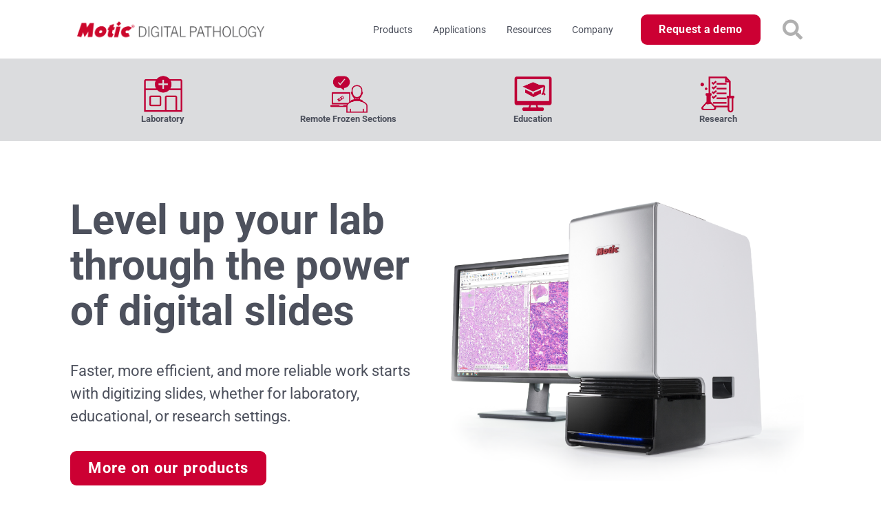

--- FILE ---
content_type: text/html; charset=UTF-8
request_url: https://moticdigitalpathology.com/application/
body_size: 69253
content:
<!doctype html>
<html lang="en-US">
<head><meta charset="UTF-8"><script>if(navigator.userAgent.match(/MSIE|Internet Explorer/i)||navigator.userAgent.match(/Trident\/7\..*?rv:11/i)){var href=document.location.href;if(!href.match(/[?&]nowprocket/)){if(href.indexOf("?")==-1){if(href.indexOf("#")==-1){document.location.href=href+"?nowprocket=1"}else{document.location.href=href.replace("#","?nowprocket=1#")}}else{if(href.indexOf("#")==-1){document.location.href=href+"&nowprocket=1"}else{document.location.href=href.replace("#","&nowprocket=1#")}}}}</script><script>(()=>{class RocketLazyLoadScripts{constructor(){this.v="2.0.3",this.userEvents=["keydown","keyup","mousedown","mouseup","mousemove","mouseover","mouseenter","mouseout","mouseleave","touchmove","touchstart","touchend","touchcancel","wheel","click","dblclick","input","visibilitychange"],this.attributeEvents=["onblur","onclick","oncontextmenu","ondblclick","onfocus","onmousedown","onmouseenter","onmouseleave","onmousemove","onmouseout","onmouseover","onmouseup","onmousewheel","onscroll","onsubmit"]}async t(){this.i(),this.o(),/iP(ad|hone)/.test(navigator.userAgent)&&this.h(),this.u(),this.l(this),this.m(),this.k(this),this.p(this),this._(),await Promise.all([this.R(),this.L()]),this.lastBreath=Date.now(),this.S(this),this.P(),this.D(),this.O(),this.M(),await this.C(this.delayedScripts.normal),await this.C(this.delayedScripts.defer),await this.C(this.delayedScripts.async),this.F("domReady"),await this.T(),await this.j(),await this.I(),this.F("windowLoad"),await this.A(),window.dispatchEvent(new Event("rocket-allScriptsLoaded")),this.everythingLoaded=!0,this.lastTouchEnd&&await new Promise((t=>setTimeout(t,500-Date.now()+this.lastTouchEnd))),this.H(),this.F("all"),this.U(),this.W()}i(){this.CSPIssue=sessionStorage.getItem("rocketCSPIssue"),document.addEventListener("securitypolicyviolation",(t=>{this.CSPIssue||"script-src-elem"!==t.violatedDirective||"data"!==t.blockedURI||(this.CSPIssue=!0,sessionStorage.setItem("rocketCSPIssue",!0))}),{isRocket:!0})}o(){window.addEventListener("pageshow",(t=>{this.persisted=t.persisted,this.realWindowLoadedFired=!0}),{isRocket:!0}),window.addEventListener("pagehide",(()=>{this.onFirstUserAction=null}),{isRocket:!0})}h(){let t;function e(e){t=e}window.addEventListener("touchstart",e,{isRocket:!0}),window.addEventListener("touchend",(function i(o){Math.abs(o.changedTouches[0].pageX-t.changedTouches[0].pageX)<10&&Math.abs(o.changedTouches[0].pageY-t.changedTouches[0].pageY)<10&&o.timeStamp-t.timeStamp<200&&(o.target.dispatchEvent(new PointerEvent("click",{target:o.target,bubbles:!0,cancelable:!0,detail:1})),event.preventDefault(),window.removeEventListener("touchstart",e,{isRocket:!0}),window.removeEventListener("touchend",i,{isRocket:!0}))}),{isRocket:!0})}q(t){this.userActionTriggered||("mousemove"!==t.type||this.firstMousemoveIgnored?"keyup"===t.type||"mouseover"===t.type||"mouseout"===t.type||(this.userActionTriggered=!0,this.onFirstUserAction&&this.onFirstUserAction()):this.firstMousemoveIgnored=!0),"click"===t.type&&t.preventDefault(),this.savedUserEvents.length>0&&(t.stopPropagation(),t.stopImmediatePropagation()),"touchstart"===this.lastEvent&&"touchend"===t.type&&(this.lastTouchEnd=Date.now()),"click"===t.type&&(this.lastTouchEnd=0),this.lastEvent=t.type,this.savedUserEvents.push(t)}u(){this.savedUserEvents=[],this.userEventHandler=this.q.bind(this),this.userEvents.forEach((t=>window.addEventListener(t,this.userEventHandler,{passive:!1,isRocket:!0})))}U(){this.userEvents.forEach((t=>window.removeEventListener(t,this.userEventHandler,{passive:!1,isRocket:!0}))),this.savedUserEvents.forEach((t=>{t.target.dispatchEvent(new window[t.constructor.name](t.type,t))}))}m(){this.eventsMutationObserver=new MutationObserver((t=>{const e="return false";for(const i of t){if("attributes"===i.type){const t=i.target.getAttribute(i.attributeName);t&&t!==e&&(i.target.setAttribute("data-rocket-"+i.attributeName,t),i.target["rocket"+i.attributeName]=new Function("event",t),i.target.setAttribute(i.attributeName,e))}"childList"===i.type&&i.addedNodes.forEach((t=>{if(t.nodeType===Node.ELEMENT_NODE)for(const i of t.attributes)this.attributeEvents.includes(i.name)&&i.value&&""!==i.value&&(t.setAttribute("data-rocket-"+i.name,i.value),t["rocket"+i.name]=new Function("event",i.value),t.setAttribute(i.name,e))}))}})),this.eventsMutationObserver.observe(document,{subtree:!0,childList:!0,attributeFilter:this.attributeEvents})}H(){this.eventsMutationObserver.disconnect(),this.attributeEvents.forEach((t=>{document.querySelectorAll("[data-rocket-"+t+"]").forEach((e=>{e.setAttribute(t,e.getAttribute("data-rocket-"+t)),e.removeAttribute("data-rocket-"+t)}))}))}k(t){Object.defineProperty(HTMLElement.prototype,"onclick",{get(){return this.rocketonclick||null},set(e){this.rocketonclick=e,this.setAttribute(t.everythingLoaded?"onclick":"data-rocket-onclick","this.rocketonclick(event)")}})}S(t){function e(e,i){let o=e[i];e[i]=null,Object.defineProperty(e,i,{get:()=>o,set(s){t.everythingLoaded?o=s:e["rocket"+i]=o=s}})}e(document,"onreadystatechange"),e(window,"onload"),e(window,"onpageshow");try{Object.defineProperty(document,"readyState",{get:()=>t.rocketReadyState,set(e){t.rocketReadyState=e},configurable:!0}),document.readyState="loading"}catch(t){console.log("WPRocket DJE readyState conflict, bypassing")}}l(t){this.originalAddEventListener=EventTarget.prototype.addEventListener,this.originalRemoveEventListener=EventTarget.prototype.removeEventListener,this.savedEventListeners=[],EventTarget.prototype.addEventListener=function(e,i,o){o&&o.isRocket||!t.B(e,this)&&!t.userEvents.includes(e)||t.B(e,this)&&!t.userActionTriggered||e.startsWith("rocket-")||t.everythingLoaded?t.originalAddEventListener.call(this,e,i,o):t.savedEventListeners.push({target:this,remove:!1,type:e,func:i,options:o})},EventTarget.prototype.removeEventListener=function(e,i,o){o&&o.isRocket||!t.B(e,this)&&!t.userEvents.includes(e)||t.B(e,this)&&!t.userActionTriggered||e.startsWith("rocket-")||t.everythingLoaded?t.originalRemoveEventListener.call(this,e,i,o):t.savedEventListeners.push({target:this,remove:!0,type:e,func:i,options:o})}}F(t){"all"===t&&(EventTarget.prototype.addEventListener=this.originalAddEventListener,EventTarget.prototype.removeEventListener=this.originalRemoveEventListener),this.savedEventListeners=this.savedEventListeners.filter((e=>{let i=e.type,o=e.target||window;return"domReady"===t&&"DOMContentLoaded"!==i&&"readystatechange"!==i||("windowLoad"===t&&"load"!==i&&"readystatechange"!==i&&"pageshow"!==i||(this.B(i,o)&&(i="rocket-"+i),e.remove?o.removeEventListener(i,e.func,e.options):o.addEventListener(i,e.func,e.options),!1))}))}p(t){let e;function i(e){return t.everythingLoaded?e:e.split(" ").map((t=>"load"===t||t.startsWith("load.")?"rocket-jquery-load":t)).join(" ")}function o(o){function s(e){const s=o.fn[e];o.fn[e]=o.fn.init.prototype[e]=function(){return this[0]===window&&t.userActionTriggered&&("string"==typeof arguments[0]||arguments[0]instanceof String?arguments[0]=i(arguments[0]):"object"==typeof arguments[0]&&Object.keys(arguments[0]).forEach((t=>{const e=arguments[0][t];delete arguments[0][t],arguments[0][i(t)]=e}))),s.apply(this,arguments),this}}if(o&&o.fn&&!t.allJQueries.includes(o)){const e={DOMContentLoaded:[],"rocket-DOMContentLoaded":[]};for(const t in e)document.addEventListener(t,(()=>{e[t].forEach((t=>t()))}),{isRocket:!0});o.fn.ready=o.fn.init.prototype.ready=function(i){function s(){parseInt(o.fn.jquery)>2?setTimeout((()=>i.bind(document)(o))):i.bind(document)(o)}return t.realDomReadyFired?!t.userActionTriggered||t.fauxDomReadyFired?s():e["rocket-DOMContentLoaded"].push(s):e.DOMContentLoaded.push(s),o([])},s("on"),s("one"),s("off"),t.allJQueries.push(o)}e=o}t.allJQueries=[],o(window.jQuery),Object.defineProperty(window,"jQuery",{get:()=>e,set(t){o(t)}})}P(){const t=new Map;document.write=document.writeln=function(e){const i=document.currentScript,o=document.createRange(),s=i.parentElement;let n=t.get(i);void 0===n&&(n=i.nextSibling,t.set(i,n));const c=document.createDocumentFragment();o.setStart(c,0),c.appendChild(o.createContextualFragment(e)),s.insertBefore(c,n)}}async R(){return new Promise((t=>{this.userActionTriggered?t():this.onFirstUserAction=t}))}async L(){return new Promise((t=>{document.addEventListener("DOMContentLoaded",(()=>{this.realDomReadyFired=!0,t()}),{isRocket:!0})}))}async I(){return this.realWindowLoadedFired?Promise.resolve():new Promise((t=>{window.addEventListener("load",t,{isRocket:!0})}))}M(){this.pendingScripts=[];this.scriptsMutationObserver=new MutationObserver((t=>{for(const e of t)e.addedNodes.forEach((t=>{"SCRIPT"!==t.tagName||t.noModule||t.isWPRocket||this.pendingScripts.push({script:t,promise:new Promise((e=>{const i=()=>{const i=this.pendingScripts.findIndex((e=>e.script===t));i>=0&&this.pendingScripts.splice(i,1),e()};t.addEventListener("load",i,{isRocket:!0}),t.addEventListener("error",i,{isRocket:!0}),setTimeout(i,1e3)}))})}))})),this.scriptsMutationObserver.observe(document,{childList:!0,subtree:!0})}async j(){await this.J(),this.pendingScripts.length?(await this.pendingScripts[0].promise,await this.j()):this.scriptsMutationObserver.disconnect()}D(){this.delayedScripts={normal:[],async:[],defer:[]},document.querySelectorAll("script[type$=rocketlazyloadscript]").forEach((t=>{t.hasAttribute("data-rocket-src")?t.hasAttribute("async")&&!1!==t.async?this.delayedScripts.async.push(t):t.hasAttribute("defer")&&!1!==t.defer||"module"===t.getAttribute("data-rocket-type")?this.delayedScripts.defer.push(t):this.delayedScripts.normal.push(t):this.delayedScripts.normal.push(t)}))}async _(){await this.L();let t=[];document.querySelectorAll("script[type$=rocketlazyloadscript][data-rocket-src]").forEach((e=>{let i=e.getAttribute("data-rocket-src");if(i&&!i.startsWith("data:")){i.startsWith("//")&&(i=location.protocol+i);try{const o=new URL(i).origin;o!==location.origin&&t.push({src:o,crossOrigin:e.crossOrigin||"module"===e.getAttribute("data-rocket-type")})}catch(t){}}})),t=[...new Map(t.map((t=>[JSON.stringify(t),t]))).values()],this.N(t,"preconnect")}async $(t){if(await this.G(),!0!==t.noModule||!("noModule"in HTMLScriptElement.prototype))return new Promise((e=>{let i;function o(){(i||t).setAttribute("data-rocket-status","executed"),e()}try{if(navigator.userAgent.includes("Firefox/")||""===navigator.vendor||this.CSPIssue)i=document.createElement("script"),[...t.attributes].forEach((t=>{let e=t.nodeName;"type"!==e&&("data-rocket-type"===e&&(e="type"),"data-rocket-src"===e&&(e="src"),i.setAttribute(e,t.nodeValue))})),t.text&&(i.text=t.text),t.nonce&&(i.nonce=t.nonce),i.hasAttribute("src")?(i.addEventListener("load",o,{isRocket:!0}),i.addEventListener("error",(()=>{i.setAttribute("data-rocket-status","failed-network"),e()}),{isRocket:!0}),setTimeout((()=>{i.isConnected||e()}),1)):(i.text=t.text,o()),i.isWPRocket=!0,t.parentNode.replaceChild(i,t);else{const i=t.getAttribute("data-rocket-type"),s=t.getAttribute("data-rocket-src");i?(t.type=i,t.removeAttribute("data-rocket-type")):t.removeAttribute("type"),t.addEventListener("load",o,{isRocket:!0}),t.addEventListener("error",(i=>{this.CSPIssue&&i.target.src.startsWith("data:")?(console.log("WPRocket: CSP fallback activated"),t.removeAttribute("src"),this.$(t).then(e)):(t.setAttribute("data-rocket-status","failed-network"),e())}),{isRocket:!0}),s?(t.fetchPriority="high",t.removeAttribute("data-rocket-src"),t.src=s):t.src="data:text/javascript;base64,"+window.btoa(unescape(encodeURIComponent(t.text)))}}catch(i){t.setAttribute("data-rocket-status","failed-transform"),e()}}));t.setAttribute("data-rocket-status","skipped")}async C(t){const e=t.shift();return e?(e.isConnected&&await this.$(e),this.C(t)):Promise.resolve()}O(){this.N([...this.delayedScripts.normal,...this.delayedScripts.defer,...this.delayedScripts.async],"preload")}N(t,e){this.trash=this.trash||[];let i=!0;var o=document.createDocumentFragment();t.forEach((t=>{const s=t.getAttribute&&t.getAttribute("data-rocket-src")||t.src;if(s&&!s.startsWith("data:")){const n=document.createElement("link");n.href=s,n.rel=e,"preconnect"!==e&&(n.as="script",n.fetchPriority=i?"high":"low"),t.getAttribute&&"module"===t.getAttribute("data-rocket-type")&&(n.crossOrigin=!0),t.crossOrigin&&(n.crossOrigin=t.crossOrigin),t.integrity&&(n.integrity=t.integrity),t.nonce&&(n.nonce=t.nonce),o.appendChild(n),this.trash.push(n),i=!1}})),document.head.appendChild(o)}W(){this.trash.forEach((t=>t.remove()))}async T(){try{document.readyState="interactive"}catch(t){}this.fauxDomReadyFired=!0;try{await this.G(),document.dispatchEvent(new Event("rocket-readystatechange")),await this.G(),document.rocketonreadystatechange&&document.rocketonreadystatechange(),await this.G(),document.dispatchEvent(new Event("rocket-DOMContentLoaded")),await this.G(),window.dispatchEvent(new Event("rocket-DOMContentLoaded"))}catch(t){console.error(t)}}async A(){try{document.readyState="complete"}catch(t){}try{await this.G(),document.dispatchEvent(new Event("rocket-readystatechange")),await this.G(),document.rocketonreadystatechange&&document.rocketonreadystatechange(),await this.G(),window.dispatchEvent(new Event("rocket-load")),await this.G(),window.rocketonload&&window.rocketonload(),await this.G(),this.allJQueries.forEach((t=>t(window).trigger("rocket-jquery-load"))),await this.G();const t=new Event("rocket-pageshow");t.persisted=this.persisted,window.dispatchEvent(t),await this.G(),window.rocketonpageshow&&window.rocketonpageshow({persisted:this.persisted})}catch(t){console.error(t)}}async G(){Date.now()-this.lastBreath>45&&(await this.J(),this.lastBreath=Date.now())}async J(){return document.hidden?new Promise((t=>setTimeout(t))):new Promise((t=>requestAnimationFrame(t)))}B(t,e){return e===document&&"readystatechange"===t||(e===document&&"DOMContentLoaded"===t||(e===window&&"DOMContentLoaded"===t||(e===window&&"load"===t||e===window&&"pageshow"===t)))}static run(){(new RocketLazyLoadScripts).t()}}RocketLazyLoadScripts.run()})();</script>
	
	<meta name="viewport" content="width=device-width, initial-scale=1">
	<link rel="profile" href="https://gmpg.org/xfn/11">
	<meta name='robots' content='index, follow, max-image-preview:large, max-snippet:-1, max-video-preview:-1' />

<!-- Google Tag Manager for WordPress by gtm4wp.com -->
<script data-cfasync="false" data-pagespeed-no-defer>
	var gtm4wp_datalayer_name = "dataLayer";
	var dataLayer = dataLayer || [];

	const gtm4wp_scrollerscript_debugmode         = false;
	const gtm4wp_scrollerscript_callbacktime      = 100;
	const gtm4wp_scrollerscript_readerlocation    = 150;
	const gtm4wp_scrollerscript_contentelementid  = "content";
	const gtm4wp_scrollerscript_scannertime       = 60;
</script>
<!-- End Google Tag Manager for WordPress by gtm4wp.com -->
	<!-- This site is optimized with the Yoast SEO plugin v26.7 - https://yoast.com/wordpress/plugins/seo/ -->
	<title>Applications Archive - Motic Digital Pathology</title>
<link crossorigin data-rocket-preconnect href="https://scripts.clarity.ms" rel="preconnect">
<link crossorigin data-rocket-preconnect href="https://downloads.mailchimp.com" rel="preconnect">
<link crossorigin data-rocket-preconnect href="https://www.clarity.ms" rel="preconnect">
<link crossorigin data-rocket-preconnect href="https://www.google-analytics.com" rel="preconnect">
<link crossorigin data-rocket-preconnect href="https://www.googletagmanager.com" rel="preconnect">
<link crossorigin data-rocket-preconnect href="https://bat.bing.com" rel="preconnect">
<link crossorigin data-rocket-preconnect href="https://snap.licdn.com" rel="preconnect">
<link crossorigin data-rocket-preconnect href="https://connect.facebook.net" rel="preconnect">
<link crossorigin data-rocket-preconnect href="https://www.gstatic.com" rel="preconnect">
<link crossorigin data-rocket-preconnect href="https://static.ads-twitter.com" rel="preconnect">
<link crossorigin data-rocket-preconnect href="https://chimpstatic.com" rel="preconnect">
<link crossorigin data-rocket-preconnect href="https://www.google.com" rel="preconnect">
<link crossorigin data-rocket-preconnect href="https://t.moticdigitalpathology.com" rel="preconnect">
<link crossorigin data-rocket-preconnect href="https://www.clickcease.com" rel="preconnect">
<link crossorigin data-rocket-preload as="font" href="https://moticdigitalpathology.com/wp-content/uploads/elementor/google-fonts/fonts/roboto-kfo7cnqeu92fr1me7ksn66agldtyluama3yuba.woff2" rel="preload"><link rel="preload" data-rocket-preload as="image" href="" fetchpriority="high">
	<link rel="canonical" href="https://moticdigitalpathology.com/application/" />
	<meta property="og:locale" content="en_US" />
	<meta property="og:type" content="website" />
	<meta property="og:title" content="Applications Archive - Motic Digital Pathology" />
	<meta property="og:url" content="https://moticdigitalpathology.com/application/" />
	<meta property="og:site_name" content="Motic Digital Pathology" />
	<meta name="twitter:card" content="summary_large_image" />
	<script type="application/ld+json" class="yoast-schema-graph">{"@context":"https://schema.org","@graph":[{"@type":"CollectionPage","@id":"https://moticdigitalpathology.com/application/","url":"https://moticdigitalpathology.com/application/","name":"Applications Archive - Motic Digital Pathology","isPartOf":{"@id":"https://moticdigitalpathology.com/#website"},"breadcrumb":{"@id":"https://moticdigitalpathology.com/application/#breadcrumb"},"inLanguage":"en-US"},{"@type":"BreadcrumbList","@id":"https://moticdigitalpathology.com/application/#breadcrumb","itemListElement":[{"@type":"ListItem","position":1,"name":"Home","item":"https://moticdigitalpathology.com/"},{"@type":"ListItem","position":2,"name":"Applications"}]},{"@type":"WebSite","@id":"https://moticdigitalpathology.com/#website","url":"https://moticdigitalpathology.com/","name":"Motic Digital Pathology","description":"","publisher":{"@id":"https://moticdigitalpathology.com/#organization"},"potentialAction":[{"@type":"SearchAction","target":{"@type":"EntryPoint","urlTemplate":"https://moticdigitalpathology.com/?s={search_term_string}"},"query-input":{"@type":"PropertyValueSpecification","valueRequired":true,"valueName":"search_term_string"}}],"inLanguage":"en-US"},{"@type":"Organization","@id":"https://moticdigitalpathology.com/#organization","name":"Motic Digital Pathology","url":"https://moticdigitalpathology.com/","logo":{"@type":"ImageObject","inLanguage":"en-US","@id":"https://moticdigitalpathology.com/#/schema/logo/image/","url":"https://moticdigitalpathology.com/wp-content/uploads/2021/02/MDP-Logo-horizontal-transparent-600x59-1.png","contentUrl":"https://moticdigitalpathology.com/wp-content/uploads/2021/02/MDP-Logo-horizontal-transparent-600x59-1.png","width":600,"height":59,"caption":"Motic Digital Pathology"},"image":{"@id":"https://moticdigitalpathology.com/#/schema/logo/image/"}}]}</script>
	<!-- / Yoast SEO plugin. -->



<link rel="alternate" type="application/rss+xml" title="Motic Digital Pathology &raquo; Feed" href="https://moticdigitalpathology.com/feed/" />
<link rel="alternate" type="application/rss+xml" title="Motic Digital Pathology &raquo; Comments Feed" href="https://moticdigitalpathology.com/comments/feed/" />
<link rel="alternate" type="application/rss+xml" title="Motic Digital Pathology &raquo; Applications Feed" href="https://moticdigitalpathology.com/application/feed/" />
<style id='wp-img-auto-sizes-contain-inline-css'>
img:is([sizes=auto i],[sizes^="auto," i]){contain-intrinsic-size:3000px 1500px}
/*# sourceURL=wp-img-auto-sizes-contain-inline-css */
</style>
<link rel='stylesheet' id='hello-elementor-theme-style-css' href='https://moticdigitalpathology.com/wp-content/themes/hello-elementor/theme.min.css?ver=3.0.1' media='all' />
<link data-minify="1" rel='stylesheet' id='jet-menu-hello-css' href='https://moticdigitalpathology.com/wp-content/cache/min/1/wp-content/plugins/jet-menu/integration/themes/hello-elementor/assets/css/style.css?ver=1768212720' media='all' />
<style id='wp-emoji-styles-inline-css'>

	img.wp-smiley, img.emoji {
		display: inline !important;
		border: none !important;
		box-shadow: none !important;
		height: 1em !important;
		width: 1em !important;
		margin: 0 0.07em !important;
		vertical-align: -0.1em !important;
		background: none !important;
		padding: 0 !important;
	}
/*# sourceURL=wp-emoji-styles-inline-css */
</style>
<link data-minify="1" rel='stylesheet' id='jet-engine-frontend-css' href='https://moticdigitalpathology.com/wp-content/cache/min/1/wp-content/plugins/jet-engine/assets/css/frontend.css?ver=1768212720' media='all' />
<link data-minify="1" rel='stylesheet' id='contact-form-7-css' href='https://moticdigitalpathology.com/wp-content/cache/min/1/wp-content/plugins/contact-form-7/includes/css/styles.css?ver=1768212720' media='all' />
<link data-minify="1" rel='stylesheet' id='wpcf7-redirect-script-frontend-css' href='https://moticdigitalpathology.com/wp-content/cache/min/1/wp-content/plugins/wpcf7-redirect/build/assets/frontend-script.css?ver=1768212720' media='all' />
<link rel='stylesheet' id='hello-elementor-css' href='https://moticdigitalpathology.com/wp-content/themes/hello-elementor/style.min.css?ver=3.0.1' media='all' />
<link rel='stylesheet' id='chld_thm_cfg_child-css' href='https://moticdigitalpathology.com/wp-content/themes/hello-elementor-child/style.css?ver=6.9' media='all' />
<link rel='stylesheet' id='hello-elementor-header-footer-css' href='https://moticdigitalpathology.com/wp-content/themes/hello-elementor/header-footer.min.css?ver=3.0.1' media='all' />
<link data-minify="1" rel='stylesheet' id='jet-menu-public-styles-css' href='https://moticdigitalpathology.com/wp-content/cache/min/1/wp-content/plugins/jet-menu/assets/public/css/public.css?ver=1768212720' media='all' />
<link data-minify="1" rel='stylesheet' id='jet-menu-general-css' href='https://moticdigitalpathology.com/wp-content/cache/min/1/wp-content/uploads/jet-menu/jet-menu-general.css?ver=1768212720' media='all' />
<link rel='stylesheet' id='elementor-frontend-css' href='https://moticdigitalpathology.com/wp-content/plugins/elementor/assets/css/frontend.min.css?ver=3.34.1' media='all' />
<link rel='stylesheet' id='widget-image-css' href='https://moticdigitalpathology.com/wp-content/plugins/elementor/assets/css/widget-image.min.css?ver=3.34.1' media='all' />
<link rel='stylesheet' id='widget-nav-menu-css' href='https://moticdigitalpathology.com/wp-content/plugins/elementor-pro/assets/css/widget-nav-menu.min.css?ver=3.34.0' media='all' />
<link rel='stylesheet' id='widget-search-form-css' href='https://moticdigitalpathology.com/wp-content/plugins/elementor-pro/assets/css/widget-search-form.min.css?ver=3.34.0' media='all' />
<link rel='stylesheet' id='elementor-icons-shared-0-css' href='https://moticdigitalpathology.com/wp-content/plugins/elementor/assets/lib/font-awesome/css/fontawesome.min.css?ver=5.15.3' media='all' />
<link data-minify="1" rel='stylesheet' id='elementor-icons-fa-solid-css' href='https://moticdigitalpathology.com/wp-content/cache/min/1/wp-content/plugins/elementor/assets/lib/font-awesome/css/solid.min.css?ver=1768212720' media='all' />
<link rel='stylesheet' id='e-sticky-css' href='https://moticdigitalpathology.com/wp-content/plugins/elementor-pro/assets/css/modules/sticky.min.css?ver=3.34.0' media='all' />
<link rel='stylesheet' id='e-animation-fadeInUp-css' href='https://moticdigitalpathology.com/wp-content/plugins/elementor/assets/lib/animations/styles/fadeInUp.min.css?ver=3.34.1' media='all' />
<link rel='stylesheet' id='widget-heading-css' href='https://moticdigitalpathology.com/wp-content/plugins/elementor/assets/css/widget-heading.min.css?ver=3.34.1' media='all' />
<link rel='stylesheet' id='widget-form-css' href='https://moticdigitalpathology.com/wp-content/plugins/elementor-pro/assets/css/widget-form.min.css?ver=3.34.0' media='all' />
<link rel='stylesheet' id='widget-social-icons-css' href='https://moticdigitalpathology.com/wp-content/plugins/elementor/assets/css/widget-social-icons.min.css?ver=3.34.1' media='all' />
<link rel='stylesheet' id='e-apple-webkit-css' href='https://moticdigitalpathology.com/wp-content/plugins/elementor/assets/css/conditionals/apple-webkit.min.css?ver=3.34.1' media='all' />
<link rel='stylesheet' id='widget-mega-menu-css' href='https://moticdigitalpathology.com/wp-content/plugins/elementor-pro/assets/css/widget-mega-menu.min.css?ver=3.34.0' media='all' />
<link rel='stylesheet' id='widget-icon-box-css' href='https://moticdigitalpathology.com/wp-content/plugins/elementor/assets/css/widget-icon-box.min.css?ver=3.34.1' media='all' />
<link rel='stylesheet' id='e-animation-float-css' href='https://moticdigitalpathology.com/wp-content/plugins/elementor/assets/lib/animations/styles/e-animation-float.min.css?ver=3.34.1' media='all' />
<link rel='stylesheet' id='e-animation-fadeInLeft-css' href='https://moticdigitalpathology.com/wp-content/plugins/elementor/assets/lib/animations/styles/fadeInLeft.min.css?ver=3.34.1' media='all' />
<link rel='stylesheet' id='widget-icon-list-css' href='https://moticdigitalpathology.com/wp-content/plugins/elementor/assets/css/widget-icon-list.min.css?ver=3.34.1' media='all' />
<link rel='stylesheet' id='widget-posts-css' href='https://moticdigitalpathology.com/wp-content/plugins/elementor-pro/assets/css/widget-posts.min.css?ver=3.34.0' media='all' />
<link rel='stylesheet' id='e-popup-css' href='https://moticdigitalpathology.com/wp-content/plugins/elementor-pro/assets/css/conditionals/popup.min.css?ver=3.34.0' media='all' />
<link data-minify="1" rel='stylesheet' id='elementor-icons-css' href='https://moticdigitalpathology.com/wp-content/cache/min/1/wp-content/plugins/elementor/assets/lib/eicons/css/elementor-icons.min.css?ver=1768212720' media='all' />
<link rel='stylesheet' id='elementor-post-6-css' href='https://moticdigitalpathology.com/wp-content/uploads/elementor/css/post-6.css?ver=1768212713' media='all' />
<link data-minify="1" rel='stylesheet' id='jet-blog-css' href='https://moticdigitalpathology.com/wp-content/cache/min/1/wp-content/plugins/jet-blog/assets/css/jet-blog.css?ver=1768212720' media='all' />
<link data-minify="1" rel='stylesheet' id='jet-tabs-frontend-css' href='https://moticdigitalpathology.com/wp-content/cache/min/1/wp-content/plugins/jet-tabs/assets/css/jet-tabs-frontend.css?ver=1768212720' media='all' />
<link data-minify="1" rel='stylesheet' id='swiper-css' href='https://moticdigitalpathology.com/wp-content/cache/min/1/wp-content/plugins/elementor/assets/lib/swiper/v8/css/swiper.min.css?ver=1768212720' media='all' />
<link data-minify="1" rel='stylesheet' id='jet-tricks-frontend-css' href='https://moticdigitalpathology.com/wp-content/cache/min/1/wp-content/plugins/jet-tricks/assets/css/jet-tricks-frontend.css?ver=1768212720' media='all' />
<link data-minify="1" rel='stylesheet' id='font-awesome-5-all-css' href='https://moticdigitalpathology.com/wp-content/cache/min/1/wp-content/plugins/elementor/assets/lib/font-awesome/css/all.min.css?ver=1768212720' media='all' />
<link rel='stylesheet' id='font-awesome-4-shim-css' href='https://moticdigitalpathology.com/wp-content/plugins/elementor/assets/lib/font-awesome/css/v4-shims.min.css?ver=3.34.1' media='all' />
<link data-minify="1" rel='stylesheet' id='she-header-style-css' href='https://moticdigitalpathology.com/wp-content/cache/min/1/wp-content/plugins/sticky-header-effects-for-elementor/assets/css/she-header-style.css?ver=1768212720' media='all' />
<link rel='stylesheet' id='elementor-post-444-css' href='https://moticdigitalpathology.com/wp-content/uploads/elementor/css/post-444.css?ver=1768212713' media='all' />
<link rel='stylesheet' id='elementor-post-24611-css' href='https://moticdigitalpathology.com/wp-content/uploads/elementor/css/post-24611.css?ver=1768212714' media='all' />
<link rel='stylesheet' id='elementor-post-15450-css' href='https://moticdigitalpathology.com/wp-content/uploads/elementor/css/post-15450.css?ver=1768212725' media='all' />
<link rel='stylesheet' id='elementor-post-24174-css' href='https://moticdigitalpathology.com/wp-content/uploads/elementor/css/post-24174.css?ver=1768212719' media='all' />
<link rel='stylesheet' id='elementor-post-14292-css' href='https://moticdigitalpathology.com/wp-content/uploads/elementor/css/post-14292.css?ver=1768212719' media='all' />
<link rel='stylesheet' id='elementor-post-71-css' href='https://moticdigitalpathology.com/wp-content/uploads/elementor/css/post-71.css?ver=1768212719' media='all' />
<link rel='stylesheet' id='jquery-chosen-css' href='https://moticdigitalpathology.com/wp-content/plugins/jet-search/assets/lib/chosen/chosen.min.css?ver=1.8.7' media='all' />
<link data-minify="1" rel='stylesheet' id='jet-search-css' href='https://moticdigitalpathology.com/wp-content/cache/min/1/wp-content/plugins/jet-search/assets/css/jet-search.css?ver=1768212720' media='all' />
<link data-minify="1" rel='stylesheet' id='moove_gdpr_frontend-css' href='https://moticdigitalpathology.com/wp-content/cache/min/1/wp-content/plugins/gdpr-cookie-compliance/dist/styles/gdpr-main.css?ver=1768212720' media='all' />
<style id='moove_gdpr_frontend-inline-css'>
#moove_gdpr_cookie_modal,#moove_gdpr_cookie_info_bar,.gdpr_cookie_settings_shortcode_content{font-family:&#039;Nunito&#039;,sans-serif}#moove_gdpr_save_popup_settings_button{background-color:#373737;color:#fff}#moove_gdpr_save_popup_settings_button:hover{background-color:#000}#moove_gdpr_cookie_info_bar .moove-gdpr-info-bar-container .moove-gdpr-info-bar-content a.mgbutton,#moove_gdpr_cookie_info_bar .moove-gdpr-info-bar-container .moove-gdpr-info-bar-content button.mgbutton{background-color:#c03}#moove_gdpr_cookie_modal .moove-gdpr-modal-content .moove-gdpr-modal-footer-content .moove-gdpr-button-holder a.mgbutton,#moove_gdpr_cookie_modal .moove-gdpr-modal-content .moove-gdpr-modal-footer-content .moove-gdpr-button-holder button.mgbutton,.gdpr_cookie_settings_shortcode_content .gdpr-shr-button.button-green{background-color:#c03;border-color:#c03}#moove_gdpr_cookie_modal .moove-gdpr-modal-content .moove-gdpr-modal-footer-content .moove-gdpr-button-holder a.mgbutton:hover,#moove_gdpr_cookie_modal .moove-gdpr-modal-content .moove-gdpr-modal-footer-content .moove-gdpr-button-holder button.mgbutton:hover,.gdpr_cookie_settings_shortcode_content .gdpr-shr-button.button-green:hover{background-color:#fff;color:#c03}#moove_gdpr_cookie_modal .moove-gdpr-modal-content .moove-gdpr-modal-close i,#moove_gdpr_cookie_modal .moove-gdpr-modal-content .moove-gdpr-modal-close span.gdpr-icon{background-color:#c03;border:1px solid #c03}#moove_gdpr_cookie_info_bar span.moove-gdpr-infobar-allow-all.focus-g,#moove_gdpr_cookie_info_bar span.moove-gdpr-infobar-allow-all:focus,#moove_gdpr_cookie_info_bar button.moove-gdpr-infobar-allow-all.focus-g,#moove_gdpr_cookie_info_bar button.moove-gdpr-infobar-allow-all:focus,#moove_gdpr_cookie_info_bar span.moove-gdpr-infobar-reject-btn.focus-g,#moove_gdpr_cookie_info_bar span.moove-gdpr-infobar-reject-btn:focus,#moove_gdpr_cookie_info_bar button.moove-gdpr-infobar-reject-btn.focus-g,#moove_gdpr_cookie_info_bar button.moove-gdpr-infobar-reject-btn:focus,#moove_gdpr_cookie_info_bar span.change-settings-button.focus-g,#moove_gdpr_cookie_info_bar span.change-settings-button:focus,#moove_gdpr_cookie_info_bar button.change-settings-button.focus-g,#moove_gdpr_cookie_info_bar button.change-settings-button:focus{-webkit-box-shadow:0 0 1px 3px #c03;-moz-box-shadow:0 0 1px 3px #c03;box-shadow:0 0 1px 3px #c03}#moove_gdpr_cookie_modal .moove-gdpr-modal-content .moove-gdpr-modal-close i:hover,#moove_gdpr_cookie_modal .moove-gdpr-modal-content .moove-gdpr-modal-close span.gdpr-icon:hover,#moove_gdpr_cookie_info_bar span[data-href]>u.change-settings-button{color:#c03}#moove_gdpr_cookie_modal .moove-gdpr-modal-content .moove-gdpr-modal-left-content #moove-gdpr-menu li.menu-item-selected a span.gdpr-icon,#moove_gdpr_cookie_modal .moove-gdpr-modal-content .moove-gdpr-modal-left-content #moove-gdpr-menu li.menu-item-selected button span.gdpr-icon{color:inherit}#moove_gdpr_cookie_modal .moove-gdpr-modal-content .moove-gdpr-modal-left-content #moove-gdpr-menu li a span.gdpr-icon,#moove_gdpr_cookie_modal .moove-gdpr-modal-content .moove-gdpr-modal-left-content #moove-gdpr-menu li button span.gdpr-icon{color:inherit}#moove_gdpr_cookie_modal .gdpr-acc-link{line-height:0;font-size:0;color:transparent;position:absolute}#moove_gdpr_cookie_modal .moove-gdpr-modal-content .moove-gdpr-modal-close:hover i,#moove_gdpr_cookie_modal .moove-gdpr-modal-content .moove-gdpr-modal-left-content #moove-gdpr-menu li a,#moove_gdpr_cookie_modal .moove-gdpr-modal-content .moove-gdpr-modal-left-content #moove-gdpr-menu li button,#moove_gdpr_cookie_modal .moove-gdpr-modal-content .moove-gdpr-modal-left-content #moove-gdpr-menu li button i,#moove_gdpr_cookie_modal .moove-gdpr-modal-content .moove-gdpr-modal-left-content #moove-gdpr-menu li a i,#moove_gdpr_cookie_modal .moove-gdpr-modal-content .moove-gdpr-tab-main .moove-gdpr-tab-main-content a:hover,#moove_gdpr_cookie_info_bar.moove-gdpr-dark-scheme .moove-gdpr-info-bar-container .moove-gdpr-info-bar-content a.mgbutton:hover,#moove_gdpr_cookie_info_bar.moove-gdpr-dark-scheme .moove-gdpr-info-bar-container .moove-gdpr-info-bar-content button.mgbutton:hover,#moove_gdpr_cookie_info_bar.moove-gdpr-dark-scheme .moove-gdpr-info-bar-container .moove-gdpr-info-bar-content a:hover,#moove_gdpr_cookie_info_bar.moove-gdpr-dark-scheme .moove-gdpr-info-bar-container .moove-gdpr-info-bar-content button:hover,#moove_gdpr_cookie_info_bar.moove-gdpr-dark-scheme .moove-gdpr-info-bar-container .moove-gdpr-info-bar-content span.change-settings-button:hover,#moove_gdpr_cookie_info_bar.moove-gdpr-dark-scheme .moove-gdpr-info-bar-container .moove-gdpr-info-bar-content button.change-settings-button:hover,#moove_gdpr_cookie_info_bar.moove-gdpr-dark-scheme .moove-gdpr-info-bar-container .moove-gdpr-info-bar-content u.change-settings-button:hover,#moove_gdpr_cookie_info_bar span[data-href]>u.change-settings-button,#moove_gdpr_cookie_info_bar.moove-gdpr-dark-scheme .moove-gdpr-info-bar-container .moove-gdpr-info-bar-content a.mgbutton.focus-g,#moove_gdpr_cookie_info_bar.moove-gdpr-dark-scheme .moove-gdpr-info-bar-container .moove-gdpr-info-bar-content button.mgbutton.focus-g,#moove_gdpr_cookie_info_bar.moove-gdpr-dark-scheme .moove-gdpr-info-bar-container .moove-gdpr-info-bar-content a.focus-g,#moove_gdpr_cookie_info_bar.moove-gdpr-dark-scheme .moove-gdpr-info-bar-container .moove-gdpr-info-bar-content button.focus-g,#moove_gdpr_cookie_info_bar.moove-gdpr-dark-scheme .moove-gdpr-info-bar-container .moove-gdpr-info-bar-content a.mgbutton:focus,#moove_gdpr_cookie_info_bar.moove-gdpr-dark-scheme .moove-gdpr-info-bar-container .moove-gdpr-info-bar-content button.mgbutton:focus,#moove_gdpr_cookie_info_bar.moove-gdpr-dark-scheme .moove-gdpr-info-bar-container .moove-gdpr-info-bar-content a:focus,#moove_gdpr_cookie_info_bar.moove-gdpr-dark-scheme .moove-gdpr-info-bar-container .moove-gdpr-info-bar-content button:focus,#moove_gdpr_cookie_info_bar.moove-gdpr-dark-scheme .moove-gdpr-info-bar-container .moove-gdpr-info-bar-content span.change-settings-button.focus-g,span.change-settings-button:focus,button.change-settings-button.focus-g,button.change-settings-button:focus,#moove_gdpr_cookie_info_bar.moove-gdpr-dark-scheme .moove-gdpr-info-bar-container .moove-gdpr-info-bar-content u.change-settings-button.focus-g,#moove_gdpr_cookie_info_bar.moove-gdpr-dark-scheme .moove-gdpr-info-bar-container .moove-gdpr-info-bar-content u.change-settings-button:focus{color:#c03}#moove_gdpr_cookie_modal .moove-gdpr-branding.focus-g span,#moove_gdpr_cookie_modal .moove-gdpr-modal-content .moove-gdpr-tab-main a.focus-g,#moove_gdpr_cookie_modal .moove-gdpr-modal-content .moove-gdpr-tab-main .gdpr-cd-details-toggle.focus-g{color:#c03}#moove_gdpr_cookie_modal.gdpr_lightbox-hide{display:none}
/*# sourceURL=moove_gdpr_frontend-inline-css */
</style>
<style id='rocket-lazyload-inline-css'>
.rll-youtube-player{position:relative;padding-bottom:56.23%;height:0;overflow:hidden;max-width:100%;}.rll-youtube-player:focus-within{outline: 2px solid currentColor;outline-offset: 5px;}.rll-youtube-player iframe{position:absolute;top:0;left:0;width:100%;height:100%;z-index:100;background:0 0}.rll-youtube-player img{bottom:0;display:block;left:0;margin:auto;max-width:100%;width:100%;position:absolute;right:0;top:0;border:none;height:auto;-webkit-transition:.4s all;-moz-transition:.4s all;transition:.4s all}.rll-youtube-player img:hover{-webkit-filter:brightness(75%)}.rll-youtube-player .play{height:100%;width:100%;left:0;top:0;position:absolute;background:url(https://moticdigitalpathology.com/wp-content/plugins/wp-rocket/assets/img/youtube.png) no-repeat center;background-color: transparent !important;cursor:pointer;border:none;}
/*# sourceURL=rocket-lazyload-inline-css */
</style>
<link data-minify="1" rel='stylesheet' id='elementor-gf-local-roboto-css' href='https://moticdigitalpathology.com/wp-content/cache/min/1/wp-content/uploads/elementor/google-fonts/css/roboto.css?ver=1768212720' media='all' />
<link data-minify="1" rel='stylesheet' id='elementor-icons-fa-brands-css' href='https://moticdigitalpathology.com/wp-content/cache/min/1/wp-content/plugins/elementor/assets/lib/font-awesome/css/brands.min.css?ver=1768212720' media='all' />
<script type="rocketlazyloadscript" data-rocket-src="https://moticdigitalpathology.com/wp-includes/js/jquery/jquery.min.js?ver=3.7.1" id="jquery-core-js" data-rocket-defer defer></script>
<script type="rocketlazyloadscript" data-rocket-src="https://moticdigitalpathology.com/wp-includes/js/jquery/jquery-migrate.min.js?ver=3.4.1" id="jquery-migrate-js" data-rocket-defer defer></script>
<script type="rocketlazyloadscript" data-rocket-src="https://moticdigitalpathology.com/wp-includes/js/imagesloaded.min.js?ver=6.9" id="imagesLoaded-js" data-rocket-defer defer></script>
<script type="rocketlazyloadscript" data-minify="1" data-rocket-src="https://moticdigitalpathology.com/wp-content/cache/min/1/wp-content/plugins/duracelltomi-google-tag-manager/dist/js/analytics-talk-content-tracking.js?ver=1767601134" id="gtm4wp-scroll-tracking-js" data-rocket-defer defer></script>
<script type="rocketlazyloadscript" data-rocket-src="https://moticdigitalpathology.com/wp-content/plugins/elementor/assets/lib/font-awesome/js/v4-shims.min.js?ver=3.34.1" id="font-awesome-4-shim-js" data-rocket-defer defer></script>
<script type="rocketlazyloadscript" data-minify="1" data-rocket-src="https://moticdigitalpathology.com/wp-content/cache/min/1/wp-content/plugins/sticky-header-effects-for-elementor/assets/js/she-header.js?ver=1767601134" id="she-header-js" data-rocket-defer defer></script>
<link rel="https://api.w.org/" href="https://moticdigitalpathology.com/wp-json/" /><link rel="EditURI" type="application/rsd+xml" title="RSD" href="https://moticdigitalpathology.com/xmlrpc.php?rsd" />
<meta name="generator" content="WordPress 6.9" />
<!-- start Simple Custom CSS and JS -->
<style>
.page-inner-menu .theplus-scroll-navigation__inner {
    display: flex;
    justify-content: end;
	    flex-direction: row;

}

.page-inner-menu  .elementor-widget-container{
	width: 100%;
}
.page-inner-menu .theplus-scroll-navigation__inner a {
    padding: 0 10px;
	font-size: 14px;
    font-weight: normal;
	    width: auto;

}
section.sticky-menu {
    position: fixed;
    width: 100%;
    z-index: 99;
top: 86px;
}
.use-cases-box .elementor-image-box-wrapper {
    /*max-width: 630px;*/
}
.use-cases-box .elementor-image-box-wrapper h3.elementor-image-box-title {
    border-bottom: 1px solid #ccc;
    padding-bottom: 20px;
}
.faq-section .elementor-tab-title {
    border-bottom: 1px solid #dedede;
}

.easydrive-use-case-box .elementor-widget-container{ 
	border-radius: 30px;
}

.class-hover{
	border-bottom: 4px solid rgba(0,0,0,0);
}
@media (max-width: 768px) {
.page-inner-menu .theplus-scroll-navigation__inner{
flex-wrap: wrap;
    justify-content: space-between;
}
	
	
section.sticky-menu {
 
	top: 58px;
}

}</style>
<!-- end Simple Custom CSS and JS -->
<!-- start Simple Custom CSS and JS -->
<script type="rocketlazyloadscript">window.addEventListener('DOMContentLoaded', function() {
jQuery(document).ready(function($) {
    var pageInnerMenu = $('.page-inner-menu');
    var fourthParent = pageInnerMenu.parents().eq(3); // Selecting the 4th parent
	if(fourthParent.length > 0) {
		var fourthParentTop = fourthParent.offset().top;
		var pageInnerMenuHeight = pageInnerMenu.outerHeight();

		$(window).scroll(function() {
			var scrollTop = $(this).scrollTop();

			// Check if the window is scrolled past the top of the 4th parent
			if (scrollTop >= fourthParentTop) {
				fourthParent.addClass('sticky-menu');
	//            fourthParent.css('padding-top', pageInnerMenuHeight + 'px'); // Adjusting padding to avoid jumping content
			} else {
				fourthParent.removeClass('sticky-menu');
	  //          fourthParent.css('padding-top', '0'); // Resetting padding when not sticky
			}
		});
		
	}
	
	
});});</script>
<!-- end Simple Custom CSS and JS -->
<!-- start Simple Custom CSS and JS -->
<script type="rocketlazyloadscript">window.addEventListener('DOMContentLoaded', function() {
jQuery( document ).on( 'elementor/popup/show', ( event, id, instance ) => {
	jQuery( '.elementor-popup-modal form.wpcf7-form:not(.elementor)' ).each( ( index, formElement ) => { 
		// store from i
		$cf7From = jQuery( formElement );
		// re-init for cf7 form.
		wpcf7.init( $cf7From );
		// add class to avoid running again
		$cf7From.addClass( 'elementor' );
	} );
} );});</script>
<!-- end Simple Custom CSS and JS -->
<script type="rocketlazyloadscript">
var head = document.head;
var script = document.createElement('script');
script.type = 'text/javascript';
script.src = "https://t.moticdigitalpathology.com/v1/lst/universal-script?ph=d43526303ec694a644f445c3b3c4e2724035176aed38961668951a680e8cf612&tag=!clicked&ref_url=" + encodeURI(document.URL) ;
head.appendChild(script);
</script>

<!-- Global site tag (gtag.js) - Google Analytics -->
<script type="rocketlazyloadscript" async data-rocket-src="https://www.googletagmanager.com/gtag/js?id=UA-123332854-1"></script>
<script type="rocketlazyloadscript">
  window.dataLayer = window.dataLayer || [];
  function gtag(){dataLayer.push(arguments);}
  gtag('js', new Date());
  gtag('config', 'UA-123332854-1');
</script>

<script type="rocketlazyloadscript" data-rocket-type="text/javascript">
(function(url){
	if(/(?:Chrome\/26\.0\.1410\.63 Safari\/537\.31|WordfenceTestMonBot)/.test(navigator.userAgent)){ return; }
	var addEvent = function(evt, handler) {
		if (window.addEventListener) {
			document.addEventListener(evt, handler, false);
		} else if (window.attachEvent) {
			document.attachEvent('on' + evt, handler);
		}
	};
	var removeEvent = function(evt, handler) {
		if (window.removeEventListener) {
			document.removeEventListener(evt, handler, false);
		} else if (window.detachEvent) {
			document.detachEvent('on' + evt, handler);
		}
	};
	var evts = 'contextmenu dblclick drag dragend dragenter dragleave dragover dragstart drop keydown keypress keyup mousedown mousemove mouseout mouseover mouseup mousewheel scroll'.split(' ');
	var logHuman = function() {
		if (window.wfLogHumanRan) { return; }
		window.wfLogHumanRan = true;
		var wfscr = document.createElement('script');
		wfscr.type = 'text/javascript';
		wfscr.async = true;
		wfscr.src = url + '&r=' + Math.random();
		(document.getElementsByTagName('head')[0]||document.getElementsByTagName('body')[0]).appendChild(wfscr);
		for (var i = 0; i < evts.length; i++) {
			removeEvent(evts[i], logHuman);
		}
	};
	for (var i = 0; i < evts.length; i++) {
		addEvent(evts[i], logHuman);
	}
})('//moticdigitalpathology.com/?wordfence_lh=1&hid=F5342D621607F615ACF9697A9F2C1A15');
</script><!-- Google tag (gtag.js) -->
<script type="rocketlazyloadscript" async data-rocket-src="https://www.googletagmanager.com/gtag/js?id=G-1HCXCVT8F3"></script>
<script type="rocketlazyloadscript">
  window.dataLayer = window.dataLayer || [];
  function gtag(){dataLayer.push(arguments);}
  gtag('js', new Date());

  gtag('config', 'G-1HCXCVT8F3');
</script>

<!-- Google Tag Manager for WordPress by gtm4wp.com -->
<!-- GTM Container placement set to footer -->
<script data-cfasync="false" data-pagespeed-no-defer>
	var dataLayer_content = {"siteID":0,"siteName":"","visitorIP":"2603:3:6106:de80::","pagePostType":"application","browserName":"","browserVersion":"","browserEngineName":"","browserEngineVersion":"","osName":"","osVersion":"","deviceType":"","deviceManufacturer":"","deviceModel":""};
	dataLayer.push( dataLayer_content );
</script>
<script type="rocketlazyloadscript" data-cfasync="false" data-pagespeed-no-defer>
(function(w,d,s,l,i){w[l]=w[l]||[];w[l].push({'gtm.start':
new Date().getTime(),event:'gtm.js'});var f=d.getElementsByTagName(s)[0],
j=d.createElement(s),dl=l!='dataLayer'?'&l='+l:'';j.async=true;j.src=
'//www.googletagmanager.com/gtm.js?id='+i+dl;f.parentNode.insertBefore(j,f);
})(window,document,'script','dataLayer','GTM-PQKFXTR');
</script>
<!-- End Google Tag Manager for WordPress by gtm4wp.com --><meta name="generator" content="Elementor 3.34.1; features: additional_custom_breakpoints; settings: css_print_method-external, google_font-enabled, font_display-auto">
<meta name="facebook-domain-verification" content="5vy0xq6wioh48jq4n2y5fwwc7eg2wt" />
<script type="rocketlazyloadscript" id="mcjs">!function(c,h,i,m,p){m=c.createElement(h),p=c.getElementsByTagName(h)[0],m.async=1,m.src=i,p.parentNode.insertBefore(m,p)}(document,"script","https://chimpstatic.com/mcjs-connected/js/users/8831243d70957fc3e109adf32/3c4ff0cefa9fa7e4084cb4a65.js");</script>
<meta name="google-site-verification" content="FCTnVsVXZtHfMCnwnKwLYTri-tUKZXUhL3Mrrvps_zs" />
<!-- Twitter universal website tag code -->
<script type="rocketlazyloadscript">
!function(e,t,n,s,u,a){e.twq||(s=e.twq=function(){s.exe?s.exe.apply(s,arguments):s.queue.push(arguments);
},s.version='1.1',s.queue=[],u=t.createElement(n),u.async=!0,u.src='//static.ads-twitter.com/uwt.js',
a=t.getElementsByTagName(n)[0],a.parentNode.insertBefore(u,a))}(window,document,'script');
// Insert Twitter Pixel ID and Standard Event data below
twq('init','o2q5f');
twq('track','PageView');
</script>
<!-- End Twitter universal website tag code -->
			<style>
				.e-con.e-parent:nth-of-type(n+4):not(.e-lazyloaded):not(.e-no-lazyload),
				.e-con.e-parent:nth-of-type(n+4):not(.e-lazyloaded):not(.e-no-lazyload) * {
					background-image: none !important;
				}
				@media screen and (max-height: 1024px) {
					.e-con.e-parent:nth-of-type(n+3):not(.e-lazyloaded):not(.e-no-lazyload),
					.e-con.e-parent:nth-of-type(n+3):not(.e-lazyloaded):not(.e-no-lazyload) * {
						background-image: none !important;
					}
				}
				@media screen and (max-height: 640px) {
					.e-con.e-parent:nth-of-type(n+2):not(.e-lazyloaded):not(.e-no-lazyload),
					.e-con.e-parent:nth-of-type(n+2):not(.e-lazyloaded):not(.e-no-lazyload) * {
						background-image: none !important;
					}
				}
			</style>
			<link data-minify="1" rel="stylesheet" href="https://moticdigitalpathology.com/wp-content/cache/min/1/qfx0fib.css?ver=1768212720">
<link rel="icon" href="https://moticdigitalpathology.com/wp-content/uploads/2021/02/favicon.png" sizes="32x32" />
<link rel="icon" href="https://moticdigitalpathology.com/wp-content/uploads/2021/02/favicon.png" sizes="192x192" />
<link rel="apple-touch-icon" href="https://moticdigitalpathology.com/wp-content/uploads/2021/02/favicon.png" />
<meta name="msapplication-TileImage" content="https://moticdigitalpathology.com/wp-content/uploads/2021/02/favicon.png" />
<noscript><style id="rocket-lazyload-nojs-css">.rll-youtube-player, [data-lazy-src]{display:none !important;}</style></noscript><meta name="generator" content="WP Rocket 3.19.2.1" data-wpr-features="wpr_delay_js wpr_defer_js wpr_minify_js wpr_lazyload_images wpr_lazyload_iframes wpr_preconnect_external_domains wpr_auto_preload_fonts wpr_oci wpr_image_dimensions wpr_minify_css wpr_preload_links wpr_desktop" /></head>
<body class="archive post-type-archive post-type-archive-application wp-custom-logo wp-theme-hello-elementor wp-child-theme-hello-elementor-child jet-mega-menu-location elementor-page-15450 elementor-default elementor-template-full-width elementor-kit-6">

<!-- Google Tag Manager (noscript) -->
<noscript><iframe src="https://www.googletagmanager.com/ns.html?id=GTM-NBXHJ4K"
height="0" width="0" style="display:none;visibility:hidden"></iframe></noscript>
<!-- End Google Tag Manager (noscript) -->
<a class="skip-link screen-reader-text" href="#content">Skip to content</a>

		<header  data-elementor-type="header" data-elementor-id="444" class="elementor elementor-444 elementor-location-header" data-elementor-post-type="elementor_library">
					<section class="elementor-section elementor-top-section elementor-element elementor-element-783232b9 elementor-section-full_width elementor-section-content-middle elementor-section-height-min-height elementor-hidden-mobile she-header-yes elementor-section-height-default elementor-section-items-middle" data-id="783232b9" data-element_type="section" data-settings="{&quot;jet_parallax_layout_list&quot;:[{&quot;jet_parallax_layout_image&quot;:{&quot;url&quot;:&quot;&quot;,&quot;id&quot;:&quot;&quot;,&quot;size&quot;:&quot;&quot;},&quot;_id&quot;:&quot;af4c117&quot;,&quot;jet_parallax_layout_image_tablet&quot;:{&quot;url&quot;:&quot;&quot;,&quot;id&quot;:&quot;&quot;,&quot;size&quot;:&quot;&quot;},&quot;jet_parallax_layout_image_mobile&quot;:{&quot;url&quot;:&quot;&quot;,&quot;id&quot;:&quot;&quot;,&quot;size&quot;:&quot;&quot;},&quot;jet_parallax_layout_speed&quot;:{&quot;unit&quot;:&quot;%&quot;,&quot;size&quot;:50,&quot;sizes&quot;:[]},&quot;jet_parallax_layout_type&quot;:&quot;scroll&quot;,&quot;jet_parallax_layout_direction&quot;:&quot;1&quot;,&quot;jet_parallax_layout_fx_direction&quot;:null,&quot;jet_parallax_layout_z_index&quot;:&quot;&quot;,&quot;jet_parallax_layout_bg_x&quot;:50,&quot;jet_parallax_layout_bg_x_tablet&quot;:&quot;&quot;,&quot;jet_parallax_layout_bg_x_mobile&quot;:&quot;&quot;,&quot;jet_parallax_layout_bg_y&quot;:50,&quot;jet_parallax_layout_bg_y_tablet&quot;:&quot;&quot;,&quot;jet_parallax_layout_bg_y_mobile&quot;:&quot;&quot;,&quot;jet_parallax_layout_bg_size&quot;:&quot;auto&quot;,&quot;jet_parallax_layout_bg_size_tablet&quot;:&quot;&quot;,&quot;jet_parallax_layout_bg_size_mobile&quot;:&quot;&quot;,&quot;jet_parallax_layout_animation_prop&quot;:&quot;transform&quot;,&quot;jet_parallax_layout_on&quot;:[&quot;desktop&quot;,&quot;tablet&quot;]}],&quot;background_background&quot;:&quot;classic&quot;,&quot;sticky&quot;:&quot;top&quot;,&quot;background_show&quot;:&quot;yes&quot;,&quot;background&quot;:&quot;#FFFFFF&quot;,&quot;transparent&quot;:&quot;yes&quot;,&quot;bottom_border&quot;:&quot;yes&quot;,&quot;custom_bottom_border_color&quot;:&quot;#6464640F&quot;,&quot;custom_bottom_border_width&quot;:{&quot;unit&quot;:&quot;px&quot;,&quot;size&quot;:2,&quot;sizes&quot;:[]},&quot;sticky_on&quot;:[&quot;desktop&quot;,&quot;tablet&quot;,&quot;mobile&quot;],&quot;sticky_offset&quot;:0,&quot;sticky_effects_offset&quot;:0,&quot;sticky_anchor_link_offset&quot;:0,&quot;transparent_on&quot;:[&quot;desktop&quot;,&quot;tablet&quot;,&quot;mobile&quot;],&quot;scroll_distance&quot;:{&quot;unit&quot;:&quot;px&quot;,&quot;size&quot;:60,&quot;sizes&quot;:[]},&quot;scroll_distance_tablet&quot;:{&quot;unit&quot;:&quot;px&quot;,&quot;size&quot;:&quot;&quot;,&quot;sizes&quot;:[]},&quot;scroll_distance_mobile&quot;:{&quot;unit&quot;:&quot;px&quot;,&quot;size&quot;:&quot;&quot;,&quot;sizes&quot;:[]},&quot;she_offset_top&quot;:{&quot;unit&quot;:&quot;px&quot;,&quot;size&quot;:0,&quot;sizes&quot;:[]},&quot;she_offset_top_tablet&quot;:{&quot;unit&quot;:&quot;px&quot;,&quot;size&quot;:&quot;&quot;,&quot;sizes&quot;:[]},&quot;she_offset_top_mobile&quot;:{&quot;unit&quot;:&quot;px&quot;,&quot;size&quot;:&quot;&quot;,&quot;sizes&quot;:[]},&quot;she_width&quot;:{&quot;unit&quot;:&quot;%&quot;,&quot;size&quot;:100,&quot;sizes&quot;:[]},&quot;she_width_tablet&quot;:{&quot;unit&quot;:&quot;px&quot;,&quot;size&quot;:&quot;&quot;,&quot;sizes&quot;:[]},&quot;she_width_mobile&quot;:{&quot;unit&quot;:&quot;px&quot;,&quot;size&quot;:&quot;&quot;,&quot;sizes&quot;:[]},&quot;she_padding&quot;:{&quot;unit&quot;:&quot;px&quot;,&quot;top&quot;:0,&quot;right&quot;:&quot;&quot;,&quot;bottom&quot;:0,&quot;left&quot;:&quot;&quot;,&quot;isLinked&quot;:true},&quot;she_padding_tablet&quot;:{&quot;unit&quot;:&quot;px&quot;,&quot;top&quot;:&quot;&quot;,&quot;right&quot;:&quot;&quot;,&quot;bottom&quot;:&quot;&quot;,&quot;left&quot;:&quot;&quot;,&quot;isLinked&quot;:true},&quot;she_padding_mobile&quot;:{&quot;unit&quot;:&quot;px&quot;,&quot;top&quot;:&quot;&quot;,&quot;right&quot;:&quot;&quot;,&quot;bottom&quot;:&quot;&quot;,&quot;left&quot;:&quot;&quot;,&quot;isLinked&quot;:true},&quot;custom_bottom_border_width_tablet&quot;:{&quot;unit&quot;:&quot;px&quot;,&quot;size&quot;:&quot;&quot;,&quot;sizes&quot;:[]},&quot;custom_bottom_border_width_mobile&quot;:{&quot;unit&quot;:&quot;px&quot;,&quot;size&quot;:&quot;&quot;,&quot;sizes&quot;:[]}}">
						<div  class="elementor-container elementor-column-gap-default">
					<div class="elementor-column elementor-col-50 elementor-top-column elementor-element elementor-element-2aad927d" data-id="2aad927d" data-element_type="column">
			<div class="elementor-widget-wrap elementor-element-populated">
						<div class="elementor-element elementor-element-25d193cd elementor-widget elementor-widget-image" data-id="25d193cd" data-element_type="widget" data-widget_type="image.default">
				<div class="elementor-widget-container">
																<a href="https://moticdigitalpathology.com/">
							<img width="600" height="59" src="https://moticdigitalpathology.com/wp-content/uploads/2021/02/MDP-Logo-horizontal-transparent-600x59-1.png" class="attachment-full size-full wp-image-24" alt="" srcset="https://moticdigitalpathology.com/wp-content/uploads/2021/02/MDP-Logo-horizontal-transparent-600x59-1.png 600w, https://moticdigitalpathology.com/wp-content/uploads/2021/02/MDP-Logo-horizontal-transparent-600x59-1-300x30.png 300w" sizes="(max-width: 600px) 100vw, 600px" />								</a>
															</div>
				</div>
					</div>
		</div>
				<div class="elementor-column elementor-col-50 elementor-top-column elementor-element elementor-element-75881f41" data-id="75881f41" data-element_type="column">
			<div class="elementor-widget-wrap elementor-element-populated">
						<div class="elementor-element elementor-element-344a0481 elementor-widget__width-auto elementor-nav-menu--dropdown-tablet elementor-nav-menu__text-align-aside elementor-nav-menu--toggle elementor-nav-menu--burger elementor-widget elementor-widget-nav-menu" data-id="344a0481" data-element_type="widget" data-settings="{&quot;submenu_icon&quot;:{&quot;value&quot;:&quot;&lt;i class=\&quot;fas fa-angle-down\&quot; aria-hidden=\&quot;true\&quot;&gt;&lt;\/i&gt;&quot;,&quot;library&quot;:&quot;fa-solid&quot;},&quot;layout&quot;:&quot;horizontal&quot;,&quot;toggle&quot;:&quot;burger&quot;}" data-widget_type="nav-menu.default">
				<div class="elementor-widget-container">
								<nav aria-label="Menu" class="elementor-nav-menu--main elementor-nav-menu__container elementor-nav-menu--layout-horizontal e--pointer-none">
				<ul id="menu-1-344a0481" class="elementor-nav-menu"><li class="menu-item menu-item-type-custom menu-item-object-custom menu-item-has-children menu-item-15119"><a href="#" class="elementor-item elementor-item-anchor">Products</a>
<ul class="sub-menu elementor-nav-menu--dropdown">
	<li class="menu-subheading menu-item menu-item-type-custom menu-item-object-custom menu-item-120"><a href="https://moticdigitalpathology.com/product/" class="elementor-sub-item">All Scanners</a></li>
	<li class="menu-item menu-item-type-post_type menu-item-object-product menu-item-13590"><a href="https://moticdigitalpathology.com/product/moticeasyscan-one/" class="elementor-sub-item">MoticEasyScan One</a></li>
	<li class="menu-item menu-item-type-post_type menu-item-object-page menu-item-25171"><a href="https://moticdigitalpathology.com/easyscan-two/" class="elementor-sub-item">MoticEasyScan Two</a></li>
	<li class="menu-item menu-item-type-post_type menu-item-object-product menu-item-13589"><a href="https://moticdigitalpathology.com/product/moticeasyscan-pro/" class="elementor-sub-item">MoticEasyScan Pro 6</a></li>
	<li class="menu-item menu-item-type-post_type menu-item-object-page menu-item-23531"><a href="https://moticdigitalpathology.com/pro24/" class="elementor-sub-item">MoticEasyScan Pro 24</a></li>
	<li class="menu-item menu-item-type-post_type menu-item-object-page menu-item-25466"><a href="https://moticdigitalpathology.com/newinfinity-11/" class="elementor-sub-item">MoticEasyScan Infinity</a></li>
	<li class="menu-item menu-item-type-custom menu-item-object-custom menu-item-21918"><a href="https://moticdigitalpathology.com/EsoneFL/" class="elementor-sub-item">MoticFlexScan 1</a></li>
	<li class="menu-item menu-item-type-post_type menu-item-object-page menu-item-23532"><a href="https://moticdigitalpathology.com/flex60/" class="elementor-sub-item">MoticFlexScan 60</a></li>
	<li class="menu-item menu-item-type-custom menu-item-object-custom menu-item-21578"><a href="https://moticmicroscopes.com/pages/biomedical-research-clinical-application" class="elementor-sub-item">Motic Clinical Microscopes</a></li>
	<li class="menu-subheading menu-space menu-item menu-item-type-custom menu-item-object-custom menu-item-121"><a href="#" class="elementor-sub-item elementor-item-anchor">Platforms &#038; Software</a></li>
	<li class="menu-item menu-item-type-post_type menu-item-object-page menu-item-24182"><a href="https://moticdigitalpathology.com/motic-easydrive/" class="elementor-sub-item">EasyDrive</a></li>
	<li class="menu-item menu-item-type-post_type menu-item-object-product menu-item-13587"><a href="https://moticdigitalpathology.com/product/fs-live-telepathology-system/" class="elementor-sub-item">FS-Live Telepathology</a></li>
	<li class="menu-item menu-item-type-post_type menu-item-object-product menu-item-13586"><a href="https://moticdigitalpathology.com/product/moticflow-slide-sharing/" class="elementor-sub-item">MoticFlow Slide Sharing</a></li>
</ul>
</li>
<li class="menu-item menu-item-type-custom menu-item-object-custom current-menu-ancestor current-menu-parent menu-item-has-children menu-item-16568"><a href="#" class="elementor-item elementor-item-anchor">Applications</a>
<ul class="sub-menu elementor-nav-menu--dropdown">
	<li class="menu-item menu-item-type-post_type_archive menu-item-object-application current-menu-item menu-item-16569"><a href="https://moticdigitalpathology.com/application/" aria-current="page" class="elementor-sub-item elementor-item-active">All Applications</a></li>
	<li class="menu-item menu-item-type-post_type menu-item-object-application menu-item-16570"><a href="https://moticdigitalpathology.com/application/laboratory/" class="elementor-sub-item">Laboratory</a></li>
	<li class="menu-item menu-item-type-post_type menu-item-object-application menu-item-16571"><a href="https://moticdigitalpathology.com/application/education/" class="elementor-sub-item">Education</a></li>
	<li class="menu-item menu-item-type-post_type menu-item-object-application menu-item-16572"><a href="https://moticdigitalpathology.com/application/remote-frozen-sections/" class="elementor-sub-item">Remote Frozen Sections</a></li>
	<li class="menu-item menu-item-type-post_type menu-item-object-application menu-item-16573"><a href="https://moticdigitalpathology.com/application/research/" class="elementor-sub-item">Research</a></li>
</ul>
</li>
<li class="menu-item menu-item-type-custom menu-item-object-custom menu-item-has-children menu-item-61"><a href="#" class="elementor-item elementor-item-anchor">Resources</a>
<ul class="sub-menu elementor-nav-menu--dropdown">
	<li class="menu-item menu-item-type-post_type menu-item-object-page menu-item-13592"><a href="https://moticdigitalpathology.com/articles/" class="elementor-sub-item">Articles</a></li>
	<li class="menu-item menu-item-type-post_type menu-item-object-page menu-item-13594"><a href="https://moticdigitalpathology.com/webinars/" class="elementor-sub-item">Webinars</a></li>
	<li class="menu-item menu-item-type-post_type menu-item-object-page menu-item-13593"><a href="https://moticdigitalpathology.com/publications/" class="elementor-sub-item">Publications</a></li>
	<li class="menu-item menu-item-type-post_type menu-item-object-page menu-item-15444"><a href="https://moticdigitalpathology.com/reference-institutions/" class="elementor-sub-item">Reference Institutions</a></li>
	<li class="menu-item menu-item-type-post_type menu-item-object-page menu-item-21238"><a href="https://moticdigitalpathology.com/motic-digital-pathology-customer-support/" class="elementor-sub-item">Customer Support</a></li>
	<li class="menu-item menu-item-type-post_type menu-item-object-page menu-item-21236"><a href="https://moticdigitalpathology.com/about-us/" class="elementor-sub-item">About</a></li>
</ul>
</li>
<li class="menu-item menu-item-type-custom menu-item-object-custom menu-item-has-children menu-item-62"><a href="#" class="elementor-item elementor-item-anchor">Company</a>
<ul class="sub-menu elementor-nav-menu--dropdown">
	<li class="menu-item menu-item-type-post_type menu-item-object-page menu-item-13595"><a href="https://moticdigitalpathology.com/about-us/" class="elementor-sub-item">About</a></li>
	<li class="menu-item menu-item-type-post_type menu-item-object-page menu-item-13598"><a href="https://moticdigitalpathology.com/news-events/" class="elementor-sub-item">News &#038; Events</a></li>
	<li class="menu-item menu-item-type-post_type menu-item-object-page menu-item-16575"><a href="https://moticdigitalpathology.com/partnerships/" class="elementor-sub-item">Partnerships</a></li>
	<li class="menu-item menu-item-type-post_type menu-item-object-page menu-item-16576"><a href="https://moticdigitalpathology.com/philanthropy/" class="elementor-sub-item">Philanthropy</a></li>
	<li class="menu-item menu-item-type-post_type_archive menu-item-object-careers menu-item-16574"><a href="https://moticdigitalpathology.com/careers/" class="elementor-sub-item">Careers</a></li>
	<li class="menu-item menu-item-type-custom menu-item-object-custom menu-item-16577"><a href="#elementor-action%3Aaction%3Dpopup%3Aopen%26settings%3DeyJpZCI6IjE0MjkyIiwidG9nZ2xlIjpmYWxzZX0%3D" class="elementor-sub-item elementor-item-anchor">Contact</a></li>
</ul>
</li>
</ul>			</nav>
					<div class="elementor-menu-toggle" role="button" tabindex="0" aria-label="Menu Toggle" aria-expanded="false">
			<i aria-hidden="true" role="presentation" class="elementor-menu-toggle__icon--open eicon-menu-bar"></i><i aria-hidden="true" role="presentation" class="elementor-menu-toggle__icon--close eicon-close"></i>		</div>
					<nav class="elementor-nav-menu--dropdown elementor-nav-menu__container" aria-hidden="true">
				<ul id="menu-2-344a0481" class="elementor-nav-menu"><li class="menu-item menu-item-type-custom menu-item-object-custom menu-item-has-children menu-item-15119"><a href="#" class="elementor-item elementor-item-anchor" tabindex="-1">Products</a>
<ul class="sub-menu elementor-nav-menu--dropdown">
	<li class="menu-subheading menu-item menu-item-type-custom menu-item-object-custom menu-item-120"><a href="https://moticdigitalpathology.com/product/" class="elementor-sub-item" tabindex="-1">All Scanners</a></li>
	<li class="menu-item menu-item-type-post_type menu-item-object-product menu-item-13590"><a href="https://moticdigitalpathology.com/product/moticeasyscan-one/" class="elementor-sub-item" tabindex="-1">MoticEasyScan One</a></li>
	<li class="menu-item menu-item-type-post_type menu-item-object-page menu-item-25171"><a href="https://moticdigitalpathology.com/easyscan-two/" class="elementor-sub-item" tabindex="-1">MoticEasyScan Two</a></li>
	<li class="menu-item menu-item-type-post_type menu-item-object-product menu-item-13589"><a href="https://moticdigitalpathology.com/product/moticeasyscan-pro/" class="elementor-sub-item" tabindex="-1">MoticEasyScan Pro 6</a></li>
	<li class="menu-item menu-item-type-post_type menu-item-object-page menu-item-23531"><a href="https://moticdigitalpathology.com/pro24/" class="elementor-sub-item" tabindex="-1">MoticEasyScan Pro 24</a></li>
	<li class="menu-item menu-item-type-post_type menu-item-object-page menu-item-25466"><a href="https://moticdigitalpathology.com/newinfinity-11/" class="elementor-sub-item" tabindex="-1">MoticEasyScan Infinity</a></li>
	<li class="menu-item menu-item-type-custom menu-item-object-custom menu-item-21918"><a href="https://moticdigitalpathology.com/EsoneFL/" class="elementor-sub-item" tabindex="-1">MoticFlexScan 1</a></li>
	<li class="menu-item menu-item-type-post_type menu-item-object-page menu-item-23532"><a href="https://moticdigitalpathology.com/flex60/" class="elementor-sub-item" tabindex="-1">MoticFlexScan 60</a></li>
	<li class="menu-item menu-item-type-custom menu-item-object-custom menu-item-21578"><a href="https://moticmicroscopes.com/pages/biomedical-research-clinical-application" class="elementor-sub-item" tabindex="-1">Motic Clinical Microscopes</a></li>
	<li class="menu-subheading menu-space menu-item menu-item-type-custom menu-item-object-custom menu-item-121"><a href="#" class="elementor-sub-item elementor-item-anchor" tabindex="-1">Platforms &#038; Software</a></li>
	<li class="menu-item menu-item-type-post_type menu-item-object-page menu-item-24182"><a href="https://moticdigitalpathology.com/motic-easydrive/" class="elementor-sub-item" tabindex="-1">EasyDrive</a></li>
	<li class="menu-item menu-item-type-post_type menu-item-object-product menu-item-13587"><a href="https://moticdigitalpathology.com/product/fs-live-telepathology-system/" class="elementor-sub-item" tabindex="-1">FS-Live Telepathology</a></li>
	<li class="menu-item menu-item-type-post_type menu-item-object-product menu-item-13586"><a href="https://moticdigitalpathology.com/product/moticflow-slide-sharing/" class="elementor-sub-item" tabindex="-1">MoticFlow Slide Sharing</a></li>
</ul>
</li>
<li class="menu-item menu-item-type-custom menu-item-object-custom current-menu-ancestor current-menu-parent menu-item-has-children menu-item-16568"><a href="#" class="elementor-item elementor-item-anchor" tabindex="-1">Applications</a>
<ul class="sub-menu elementor-nav-menu--dropdown">
	<li class="menu-item menu-item-type-post_type_archive menu-item-object-application current-menu-item menu-item-16569"><a href="https://moticdigitalpathology.com/application/" aria-current="page" class="elementor-sub-item elementor-item-active" tabindex="-1">All Applications</a></li>
	<li class="menu-item menu-item-type-post_type menu-item-object-application menu-item-16570"><a href="https://moticdigitalpathology.com/application/laboratory/" class="elementor-sub-item" tabindex="-1">Laboratory</a></li>
	<li class="menu-item menu-item-type-post_type menu-item-object-application menu-item-16571"><a href="https://moticdigitalpathology.com/application/education/" class="elementor-sub-item" tabindex="-1">Education</a></li>
	<li class="menu-item menu-item-type-post_type menu-item-object-application menu-item-16572"><a href="https://moticdigitalpathology.com/application/remote-frozen-sections/" class="elementor-sub-item" tabindex="-1">Remote Frozen Sections</a></li>
	<li class="menu-item menu-item-type-post_type menu-item-object-application menu-item-16573"><a href="https://moticdigitalpathology.com/application/research/" class="elementor-sub-item" tabindex="-1">Research</a></li>
</ul>
</li>
<li class="menu-item menu-item-type-custom menu-item-object-custom menu-item-has-children menu-item-61"><a href="#" class="elementor-item elementor-item-anchor" tabindex="-1">Resources</a>
<ul class="sub-menu elementor-nav-menu--dropdown">
	<li class="menu-item menu-item-type-post_type menu-item-object-page menu-item-13592"><a href="https://moticdigitalpathology.com/articles/" class="elementor-sub-item" tabindex="-1">Articles</a></li>
	<li class="menu-item menu-item-type-post_type menu-item-object-page menu-item-13594"><a href="https://moticdigitalpathology.com/webinars/" class="elementor-sub-item" tabindex="-1">Webinars</a></li>
	<li class="menu-item menu-item-type-post_type menu-item-object-page menu-item-13593"><a href="https://moticdigitalpathology.com/publications/" class="elementor-sub-item" tabindex="-1">Publications</a></li>
	<li class="menu-item menu-item-type-post_type menu-item-object-page menu-item-15444"><a href="https://moticdigitalpathology.com/reference-institutions/" class="elementor-sub-item" tabindex="-1">Reference Institutions</a></li>
	<li class="menu-item menu-item-type-post_type menu-item-object-page menu-item-21238"><a href="https://moticdigitalpathology.com/motic-digital-pathology-customer-support/" class="elementor-sub-item" tabindex="-1">Customer Support</a></li>
	<li class="menu-item menu-item-type-post_type menu-item-object-page menu-item-21236"><a href="https://moticdigitalpathology.com/about-us/" class="elementor-sub-item" tabindex="-1">About</a></li>
</ul>
</li>
<li class="menu-item menu-item-type-custom menu-item-object-custom menu-item-has-children menu-item-62"><a href="#" class="elementor-item elementor-item-anchor" tabindex="-1">Company</a>
<ul class="sub-menu elementor-nav-menu--dropdown">
	<li class="menu-item menu-item-type-post_type menu-item-object-page menu-item-13595"><a href="https://moticdigitalpathology.com/about-us/" class="elementor-sub-item" tabindex="-1">About</a></li>
	<li class="menu-item menu-item-type-post_type menu-item-object-page menu-item-13598"><a href="https://moticdigitalpathology.com/news-events/" class="elementor-sub-item" tabindex="-1">News &#038; Events</a></li>
	<li class="menu-item menu-item-type-post_type menu-item-object-page menu-item-16575"><a href="https://moticdigitalpathology.com/partnerships/" class="elementor-sub-item" tabindex="-1">Partnerships</a></li>
	<li class="menu-item menu-item-type-post_type menu-item-object-page menu-item-16576"><a href="https://moticdigitalpathology.com/philanthropy/" class="elementor-sub-item" tabindex="-1">Philanthropy</a></li>
	<li class="menu-item menu-item-type-post_type_archive menu-item-object-careers menu-item-16574"><a href="https://moticdigitalpathology.com/careers/" class="elementor-sub-item" tabindex="-1">Careers</a></li>
	<li class="menu-item menu-item-type-custom menu-item-object-custom menu-item-16577"><a href="#elementor-action%3Aaction%3Dpopup%3Aopen%26settings%3DeyJpZCI6IjE0MjkyIiwidG9nZ2xlIjpmYWxzZX0%3D" class="elementor-sub-item elementor-item-anchor" tabindex="-1">Contact</a></li>
</ul>
</li>
</ul>			</nav>
						</div>
				</div>
				<div class="elementor-element elementor-element-6dbc5942 elementor-widget__width-auto elementor-view-default elementor-widget elementor-widget-icon" data-id="6dbc5942" data-element_type="widget" data-widget_type="icon.default">
				<div class="elementor-widget-container">
							<div class="elementor-icon-wrapper">
			<a class="elementor-icon" href="#elementor-action%3Aaction%3Dpopup%3Aopen%26settings%3DeyJpZCI6IjExMyIsInRvZ2dsZSI6ZmFsc2V9">
			<svg xmlns="http://www.w3.org/2000/svg" width="31.935" height="25.5" viewBox="0 0 31.935 25.5"><g id="Group_53" data-name="Group 53" transform="translate(-1755.5 -64.5)"><line id="Line_7" data-name="Line 7" x2="29.935" transform="translate(1756.5 65.5)" fill="none" stroke="#4d515d" stroke-linecap="round" stroke-width="2"></line><line id="Line_8" data-name="Line 8" x2="29.935" transform="translate(1756.5 77.25)" fill="none" stroke="#4d515d" stroke-linecap="round" stroke-width="2"></line><line id="Line_9" data-name="Line 9" x2="29.935" transform="translate(1756.5 89)" fill="none" stroke="#4d515d" stroke-linecap="round" stroke-width="2"></line></g></svg>			</a>
		</div>
						</div>
				</div>
				<div class="elementor-element elementor-element-acb5120 elementor-widget__width-auto elementor-widget elementor-widget-button" data-id="acb5120" data-element_type="widget" data-widget_type="button.default">
				<div class="elementor-widget-container">
									<div class="elementor-button-wrapper">
					<a class="elementor-button elementor-button-link elementor-size-sm" href="#elementor-action%3Aaction%3Dpopup%3Aopen%26settings%3DeyJpZCI6IjcxIiwidG9nZ2xlIjpmYWxzZX0%3D">
						<span class="elementor-button-content-wrapper">
									<span class="elementor-button-text">Request a demo</span>
					</span>
					</a>
				</div>
								</div>
				</div>
				<div class="elementor-element elementor-element-c076a17 elementor-search-form--skin-full_screen elementor-widget__width-auto elementor-widget elementor-widget-search-form" data-id="c076a17" data-element_type="widget" data-settings="{&quot;skin&quot;:&quot;full_screen&quot;}" data-widget_type="search-form.default">
				<div class="elementor-widget-container">
							<search role="search">
			<form class="elementor-search-form" action="https://moticdigitalpathology.com" method="get">
												<div class="elementor-search-form__toggle" role="button" tabindex="0" aria-label="Search">
					<i aria-hidden="true" class="fas fa-search"></i>				</div>
								<div class="elementor-search-form__container">
					<label class="elementor-screen-only" for="elementor-search-form-c076a17">Search</label>

					
					<input id="elementor-search-form-c076a17" placeholder="Search..." class="elementor-search-form__input" type="search" name="s" value="">
					
					
										<div class="dialog-lightbox-close-button dialog-close-button" role="button" tabindex="0" aria-label="Close this search box.">
						<i aria-hidden="true" class="eicon-close"></i>					</div>
									</div>
			</form>
		</search>
						</div>
				</div>
				<div class="elementor-element elementor-element-401e1dd elementor-widget__width-auto elementor-hidden-desktop elementor-hidden-tablet elementor-hidden-phone elementor-view-default elementor-widget elementor-widget-icon" data-id="401e1dd" data-element_type="widget" data-widget_type="icon.default">
				<div class="elementor-widget-container">
							<div class="elementor-icon-wrapper">
			<a class="elementor-icon" href="#elementor-action%3Aaction%3Dpopup%3Aopen%26settings%3DeyJpZCI6IjE0MzIyIiwidG9nZ2xlIjpmYWxzZX0%3D">
			<svg xmlns="http://www.w3.org/2000/svg" width="27" height="27.007" viewBox="0 0 27 27.007"><path id="Icon_ionic-ios-search" data-name="Icon ionic-ios-search" d="M31.184,29.545l-7.509-7.58a10.7,10.7,0,1,0-1.624,1.645l7.46,7.53a1.156,1.156,0,0,0,1.631.042A1.163,1.163,0,0,0,31.184,29.545ZM15.265,23.7a8.45,8.45,0,1,1,5.977-2.475A8.4,8.4,0,0,1,15.265,23.7Z" transform="translate(-4.5 -4.493)" fill="#4d515d"></path></svg>			</a>
		</div>
						</div>
				</div>
					</div>
		</div>
					</div>
		</section>
				<section class="elementor-section elementor-top-section elementor-element elementor-element-ee5a6f2 elementor-section-full_width elementor-section-content-middle elementor-section-height-min-height elementor-hidden-desktop elementor-hidden-tablet elementor-section-height-default elementor-section-items-middle" data-id="ee5a6f2" data-element_type="section" data-settings="{&quot;jet_parallax_layout_list&quot;:[{&quot;jet_parallax_layout_image&quot;:{&quot;url&quot;:&quot;&quot;,&quot;id&quot;:&quot;&quot;,&quot;size&quot;:&quot;&quot;},&quot;_id&quot;:&quot;af4c117&quot;,&quot;jet_parallax_layout_image_tablet&quot;:{&quot;url&quot;:&quot;&quot;,&quot;id&quot;:&quot;&quot;,&quot;size&quot;:&quot;&quot;},&quot;jet_parallax_layout_image_mobile&quot;:{&quot;url&quot;:&quot;&quot;,&quot;id&quot;:&quot;&quot;,&quot;size&quot;:&quot;&quot;},&quot;jet_parallax_layout_speed&quot;:{&quot;unit&quot;:&quot;%&quot;,&quot;size&quot;:50,&quot;sizes&quot;:[]},&quot;jet_parallax_layout_type&quot;:&quot;scroll&quot;,&quot;jet_parallax_layout_direction&quot;:&quot;1&quot;,&quot;jet_parallax_layout_fx_direction&quot;:null,&quot;jet_parallax_layout_z_index&quot;:&quot;&quot;,&quot;jet_parallax_layout_bg_x&quot;:50,&quot;jet_parallax_layout_bg_x_tablet&quot;:&quot;&quot;,&quot;jet_parallax_layout_bg_x_mobile&quot;:&quot;&quot;,&quot;jet_parallax_layout_bg_y&quot;:50,&quot;jet_parallax_layout_bg_y_tablet&quot;:&quot;&quot;,&quot;jet_parallax_layout_bg_y_mobile&quot;:&quot;&quot;,&quot;jet_parallax_layout_bg_size&quot;:&quot;auto&quot;,&quot;jet_parallax_layout_bg_size_tablet&quot;:&quot;&quot;,&quot;jet_parallax_layout_bg_size_mobile&quot;:&quot;&quot;,&quot;jet_parallax_layout_animation_prop&quot;:&quot;transform&quot;,&quot;jet_parallax_layout_on&quot;:[&quot;desktop&quot;,&quot;tablet&quot;]}],&quot;background_background&quot;:&quot;classic&quot;,&quot;sticky&quot;:&quot;top&quot;,&quot;sticky_on&quot;:[&quot;desktop&quot;,&quot;tablet&quot;,&quot;mobile&quot;],&quot;sticky_offset&quot;:0,&quot;sticky_effects_offset&quot;:0,&quot;sticky_anchor_link_offset&quot;:0}">
						<div  class="elementor-container elementor-column-gap-default">
					<div class="elementor-column elementor-col-50 elementor-top-column elementor-element elementor-element-34cda413" data-id="34cda413" data-element_type="column">
			<div class="elementor-widget-wrap elementor-element-populated">
						<div class="elementor-element elementor-element-525d36cd elementor-widget elementor-widget-image" data-id="525d36cd" data-element_type="widget" data-widget_type="image.default">
				<div class="elementor-widget-container">
																<a href="https://moticdigitalpathology.com/">
							<img width="600" height="59" src="https://moticdigitalpathology.com/wp-content/uploads/2021/02/MDP-Logo-horizontal-transparent-600x59-1.png" class="attachment-full size-full wp-image-24" alt="" srcset="https://moticdigitalpathology.com/wp-content/uploads/2021/02/MDP-Logo-horizontal-transparent-600x59-1.png 600w, https://moticdigitalpathology.com/wp-content/uploads/2021/02/MDP-Logo-horizontal-transparent-600x59-1-300x30.png 300w" sizes="(max-width: 600px) 100vw, 600px" />								</a>
															</div>
				</div>
					</div>
		</div>
				<div class="elementor-column elementor-col-50 elementor-top-column elementor-element elementor-element-66ffa8fc" data-id="66ffa8fc" data-element_type="column">
			<div class="elementor-widget-wrap elementor-element-populated">
						<div class="elementor-element elementor-element-15d01b77 elementor-widget__width-auto elementor-nav-menu--dropdown-tablet elementor-nav-menu__text-align-aside elementor-nav-menu--toggle elementor-nav-menu--burger elementor-widget elementor-widget-nav-menu" data-id="15d01b77" data-element_type="widget" data-settings="{&quot;submenu_icon&quot;:{&quot;value&quot;:&quot;&lt;i class=\&quot;fas fa-chevron-down\&quot; aria-hidden=\&quot;true\&quot;&gt;&lt;\/i&gt;&quot;,&quot;library&quot;:&quot;fa-solid&quot;},&quot;layout&quot;:&quot;horizontal&quot;,&quot;toggle&quot;:&quot;burger&quot;}" data-widget_type="nav-menu.default">
				<div class="elementor-widget-container">
								<nav aria-label="Menu" class="elementor-nav-menu--main elementor-nav-menu__container elementor-nav-menu--layout-horizontal e--pointer-none">
				<ul id="menu-1-15d01b77" class="elementor-nav-menu"><li class="menu-item menu-item-type-custom menu-item-object-custom menu-item-has-children menu-item-15119"><a href="#" class="elementor-item elementor-item-anchor">Products</a>
<ul class="sub-menu elementor-nav-menu--dropdown">
	<li class="menu-subheading menu-item menu-item-type-custom menu-item-object-custom menu-item-120"><a href="https://moticdigitalpathology.com/product/" class="elementor-sub-item">All Scanners</a></li>
	<li class="menu-item menu-item-type-post_type menu-item-object-product menu-item-13590"><a href="https://moticdigitalpathology.com/product/moticeasyscan-one/" class="elementor-sub-item">MoticEasyScan One</a></li>
	<li class="menu-item menu-item-type-post_type menu-item-object-page menu-item-25171"><a href="https://moticdigitalpathology.com/easyscan-two/" class="elementor-sub-item">MoticEasyScan Two</a></li>
	<li class="menu-item menu-item-type-post_type menu-item-object-product menu-item-13589"><a href="https://moticdigitalpathology.com/product/moticeasyscan-pro/" class="elementor-sub-item">MoticEasyScan Pro 6</a></li>
	<li class="menu-item menu-item-type-post_type menu-item-object-page menu-item-23531"><a href="https://moticdigitalpathology.com/pro24/" class="elementor-sub-item">MoticEasyScan Pro 24</a></li>
	<li class="menu-item menu-item-type-post_type menu-item-object-page menu-item-25466"><a href="https://moticdigitalpathology.com/newinfinity-11/" class="elementor-sub-item">MoticEasyScan Infinity</a></li>
	<li class="menu-item menu-item-type-custom menu-item-object-custom menu-item-21918"><a href="https://moticdigitalpathology.com/EsoneFL/" class="elementor-sub-item">MoticFlexScan 1</a></li>
	<li class="menu-item menu-item-type-post_type menu-item-object-page menu-item-23532"><a href="https://moticdigitalpathology.com/flex60/" class="elementor-sub-item">MoticFlexScan 60</a></li>
	<li class="menu-item menu-item-type-custom menu-item-object-custom menu-item-21578"><a href="https://moticmicroscopes.com/pages/biomedical-research-clinical-application" class="elementor-sub-item">Motic Clinical Microscopes</a></li>
	<li class="menu-subheading menu-space menu-item menu-item-type-custom menu-item-object-custom menu-item-121"><a href="#" class="elementor-sub-item elementor-item-anchor">Platforms &#038; Software</a></li>
	<li class="menu-item menu-item-type-post_type menu-item-object-page menu-item-24182"><a href="https://moticdigitalpathology.com/motic-easydrive/" class="elementor-sub-item">EasyDrive</a></li>
	<li class="menu-item menu-item-type-post_type menu-item-object-product menu-item-13587"><a href="https://moticdigitalpathology.com/product/fs-live-telepathology-system/" class="elementor-sub-item">FS-Live Telepathology</a></li>
	<li class="menu-item menu-item-type-post_type menu-item-object-product menu-item-13586"><a href="https://moticdigitalpathology.com/product/moticflow-slide-sharing/" class="elementor-sub-item">MoticFlow Slide Sharing</a></li>
</ul>
</li>
<li class="menu-item menu-item-type-custom menu-item-object-custom current-menu-ancestor current-menu-parent menu-item-has-children menu-item-16568"><a href="#" class="elementor-item elementor-item-anchor">Applications</a>
<ul class="sub-menu elementor-nav-menu--dropdown">
	<li class="menu-item menu-item-type-post_type_archive menu-item-object-application current-menu-item menu-item-16569"><a href="https://moticdigitalpathology.com/application/" aria-current="page" class="elementor-sub-item elementor-item-active">All Applications</a></li>
	<li class="menu-item menu-item-type-post_type menu-item-object-application menu-item-16570"><a href="https://moticdigitalpathology.com/application/laboratory/" class="elementor-sub-item">Laboratory</a></li>
	<li class="menu-item menu-item-type-post_type menu-item-object-application menu-item-16571"><a href="https://moticdigitalpathology.com/application/education/" class="elementor-sub-item">Education</a></li>
	<li class="menu-item menu-item-type-post_type menu-item-object-application menu-item-16572"><a href="https://moticdigitalpathology.com/application/remote-frozen-sections/" class="elementor-sub-item">Remote Frozen Sections</a></li>
	<li class="menu-item menu-item-type-post_type menu-item-object-application menu-item-16573"><a href="https://moticdigitalpathology.com/application/research/" class="elementor-sub-item">Research</a></li>
</ul>
</li>
<li class="menu-item menu-item-type-custom menu-item-object-custom menu-item-has-children menu-item-61"><a href="#" class="elementor-item elementor-item-anchor">Resources</a>
<ul class="sub-menu elementor-nav-menu--dropdown">
	<li class="menu-item menu-item-type-post_type menu-item-object-page menu-item-13592"><a href="https://moticdigitalpathology.com/articles/" class="elementor-sub-item">Articles</a></li>
	<li class="menu-item menu-item-type-post_type menu-item-object-page menu-item-13594"><a href="https://moticdigitalpathology.com/webinars/" class="elementor-sub-item">Webinars</a></li>
	<li class="menu-item menu-item-type-post_type menu-item-object-page menu-item-13593"><a href="https://moticdigitalpathology.com/publications/" class="elementor-sub-item">Publications</a></li>
	<li class="menu-item menu-item-type-post_type menu-item-object-page menu-item-15444"><a href="https://moticdigitalpathology.com/reference-institutions/" class="elementor-sub-item">Reference Institutions</a></li>
	<li class="menu-item menu-item-type-post_type menu-item-object-page menu-item-21238"><a href="https://moticdigitalpathology.com/motic-digital-pathology-customer-support/" class="elementor-sub-item">Customer Support</a></li>
	<li class="menu-item menu-item-type-post_type menu-item-object-page menu-item-21236"><a href="https://moticdigitalpathology.com/about-us/" class="elementor-sub-item">About</a></li>
</ul>
</li>
<li class="menu-item menu-item-type-custom menu-item-object-custom menu-item-has-children menu-item-62"><a href="#" class="elementor-item elementor-item-anchor">Company</a>
<ul class="sub-menu elementor-nav-menu--dropdown">
	<li class="menu-item menu-item-type-post_type menu-item-object-page menu-item-13595"><a href="https://moticdigitalpathology.com/about-us/" class="elementor-sub-item">About</a></li>
	<li class="menu-item menu-item-type-post_type menu-item-object-page menu-item-13598"><a href="https://moticdigitalpathology.com/news-events/" class="elementor-sub-item">News &#038; Events</a></li>
	<li class="menu-item menu-item-type-post_type menu-item-object-page menu-item-16575"><a href="https://moticdigitalpathology.com/partnerships/" class="elementor-sub-item">Partnerships</a></li>
	<li class="menu-item menu-item-type-post_type menu-item-object-page menu-item-16576"><a href="https://moticdigitalpathology.com/philanthropy/" class="elementor-sub-item">Philanthropy</a></li>
	<li class="menu-item menu-item-type-post_type_archive menu-item-object-careers menu-item-16574"><a href="https://moticdigitalpathology.com/careers/" class="elementor-sub-item">Careers</a></li>
	<li class="menu-item menu-item-type-custom menu-item-object-custom menu-item-16577"><a href="#elementor-action%3Aaction%3Dpopup%3Aopen%26settings%3DeyJpZCI6IjE0MjkyIiwidG9nZ2xlIjpmYWxzZX0%3D" class="elementor-sub-item elementor-item-anchor">Contact</a></li>
</ul>
</li>
</ul>			</nav>
					<div class="elementor-menu-toggle" role="button" tabindex="0" aria-label="Menu Toggle" aria-expanded="false">
			<i aria-hidden="true" role="presentation" class="elementor-menu-toggle__icon--open eicon-menu-bar"></i><i aria-hidden="true" role="presentation" class="elementor-menu-toggle__icon--close eicon-close"></i>		</div>
					<nav class="elementor-nav-menu--dropdown elementor-nav-menu__container" aria-hidden="true">
				<ul id="menu-2-15d01b77" class="elementor-nav-menu"><li class="menu-item menu-item-type-custom menu-item-object-custom menu-item-has-children menu-item-15119"><a href="#" class="elementor-item elementor-item-anchor" tabindex="-1">Products</a>
<ul class="sub-menu elementor-nav-menu--dropdown">
	<li class="menu-subheading menu-item menu-item-type-custom menu-item-object-custom menu-item-120"><a href="https://moticdigitalpathology.com/product/" class="elementor-sub-item" tabindex="-1">All Scanners</a></li>
	<li class="menu-item menu-item-type-post_type menu-item-object-product menu-item-13590"><a href="https://moticdigitalpathology.com/product/moticeasyscan-one/" class="elementor-sub-item" tabindex="-1">MoticEasyScan One</a></li>
	<li class="menu-item menu-item-type-post_type menu-item-object-page menu-item-25171"><a href="https://moticdigitalpathology.com/easyscan-two/" class="elementor-sub-item" tabindex="-1">MoticEasyScan Two</a></li>
	<li class="menu-item menu-item-type-post_type menu-item-object-product menu-item-13589"><a href="https://moticdigitalpathology.com/product/moticeasyscan-pro/" class="elementor-sub-item" tabindex="-1">MoticEasyScan Pro 6</a></li>
	<li class="menu-item menu-item-type-post_type menu-item-object-page menu-item-23531"><a href="https://moticdigitalpathology.com/pro24/" class="elementor-sub-item" tabindex="-1">MoticEasyScan Pro 24</a></li>
	<li class="menu-item menu-item-type-post_type menu-item-object-page menu-item-25466"><a href="https://moticdigitalpathology.com/newinfinity-11/" class="elementor-sub-item" tabindex="-1">MoticEasyScan Infinity</a></li>
	<li class="menu-item menu-item-type-custom menu-item-object-custom menu-item-21918"><a href="https://moticdigitalpathology.com/EsoneFL/" class="elementor-sub-item" tabindex="-1">MoticFlexScan 1</a></li>
	<li class="menu-item menu-item-type-post_type menu-item-object-page menu-item-23532"><a href="https://moticdigitalpathology.com/flex60/" class="elementor-sub-item" tabindex="-1">MoticFlexScan 60</a></li>
	<li class="menu-item menu-item-type-custom menu-item-object-custom menu-item-21578"><a href="https://moticmicroscopes.com/pages/biomedical-research-clinical-application" class="elementor-sub-item" tabindex="-1">Motic Clinical Microscopes</a></li>
	<li class="menu-subheading menu-space menu-item menu-item-type-custom menu-item-object-custom menu-item-121"><a href="#" class="elementor-sub-item elementor-item-anchor" tabindex="-1">Platforms &#038; Software</a></li>
	<li class="menu-item menu-item-type-post_type menu-item-object-page menu-item-24182"><a href="https://moticdigitalpathology.com/motic-easydrive/" class="elementor-sub-item" tabindex="-1">EasyDrive</a></li>
	<li class="menu-item menu-item-type-post_type menu-item-object-product menu-item-13587"><a href="https://moticdigitalpathology.com/product/fs-live-telepathology-system/" class="elementor-sub-item" tabindex="-1">FS-Live Telepathology</a></li>
	<li class="menu-item menu-item-type-post_type menu-item-object-product menu-item-13586"><a href="https://moticdigitalpathology.com/product/moticflow-slide-sharing/" class="elementor-sub-item" tabindex="-1">MoticFlow Slide Sharing</a></li>
</ul>
</li>
<li class="menu-item menu-item-type-custom menu-item-object-custom current-menu-ancestor current-menu-parent menu-item-has-children menu-item-16568"><a href="#" class="elementor-item elementor-item-anchor" tabindex="-1">Applications</a>
<ul class="sub-menu elementor-nav-menu--dropdown">
	<li class="menu-item menu-item-type-post_type_archive menu-item-object-application current-menu-item menu-item-16569"><a href="https://moticdigitalpathology.com/application/" aria-current="page" class="elementor-sub-item elementor-item-active" tabindex="-1">All Applications</a></li>
	<li class="menu-item menu-item-type-post_type menu-item-object-application menu-item-16570"><a href="https://moticdigitalpathology.com/application/laboratory/" class="elementor-sub-item" tabindex="-1">Laboratory</a></li>
	<li class="menu-item menu-item-type-post_type menu-item-object-application menu-item-16571"><a href="https://moticdigitalpathology.com/application/education/" class="elementor-sub-item" tabindex="-1">Education</a></li>
	<li class="menu-item menu-item-type-post_type menu-item-object-application menu-item-16572"><a href="https://moticdigitalpathology.com/application/remote-frozen-sections/" class="elementor-sub-item" tabindex="-1">Remote Frozen Sections</a></li>
	<li class="menu-item menu-item-type-post_type menu-item-object-application menu-item-16573"><a href="https://moticdigitalpathology.com/application/research/" class="elementor-sub-item" tabindex="-1">Research</a></li>
</ul>
</li>
<li class="menu-item menu-item-type-custom menu-item-object-custom menu-item-has-children menu-item-61"><a href="#" class="elementor-item elementor-item-anchor" tabindex="-1">Resources</a>
<ul class="sub-menu elementor-nav-menu--dropdown">
	<li class="menu-item menu-item-type-post_type menu-item-object-page menu-item-13592"><a href="https://moticdigitalpathology.com/articles/" class="elementor-sub-item" tabindex="-1">Articles</a></li>
	<li class="menu-item menu-item-type-post_type menu-item-object-page menu-item-13594"><a href="https://moticdigitalpathology.com/webinars/" class="elementor-sub-item" tabindex="-1">Webinars</a></li>
	<li class="menu-item menu-item-type-post_type menu-item-object-page menu-item-13593"><a href="https://moticdigitalpathology.com/publications/" class="elementor-sub-item" tabindex="-1">Publications</a></li>
	<li class="menu-item menu-item-type-post_type menu-item-object-page menu-item-15444"><a href="https://moticdigitalpathology.com/reference-institutions/" class="elementor-sub-item" tabindex="-1">Reference Institutions</a></li>
	<li class="menu-item menu-item-type-post_type menu-item-object-page menu-item-21238"><a href="https://moticdigitalpathology.com/motic-digital-pathology-customer-support/" class="elementor-sub-item" tabindex="-1">Customer Support</a></li>
	<li class="menu-item menu-item-type-post_type menu-item-object-page menu-item-21236"><a href="https://moticdigitalpathology.com/about-us/" class="elementor-sub-item" tabindex="-1">About</a></li>
</ul>
</li>
<li class="menu-item menu-item-type-custom menu-item-object-custom menu-item-has-children menu-item-62"><a href="#" class="elementor-item elementor-item-anchor" tabindex="-1">Company</a>
<ul class="sub-menu elementor-nav-menu--dropdown">
	<li class="menu-item menu-item-type-post_type menu-item-object-page menu-item-13595"><a href="https://moticdigitalpathology.com/about-us/" class="elementor-sub-item" tabindex="-1">About</a></li>
	<li class="menu-item menu-item-type-post_type menu-item-object-page menu-item-13598"><a href="https://moticdigitalpathology.com/news-events/" class="elementor-sub-item" tabindex="-1">News &#038; Events</a></li>
	<li class="menu-item menu-item-type-post_type menu-item-object-page menu-item-16575"><a href="https://moticdigitalpathology.com/partnerships/" class="elementor-sub-item" tabindex="-1">Partnerships</a></li>
	<li class="menu-item menu-item-type-post_type menu-item-object-page menu-item-16576"><a href="https://moticdigitalpathology.com/philanthropy/" class="elementor-sub-item" tabindex="-1">Philanthropy</a></li>
	<li class="menu-item menu-item-type-post_type_archive menu-item-object-careers menu-item-16574"><a href="https://moticdigitalpathology.com/careers/" class="elementor-sub-item" tabindex="-1">Careers</a></li>
	<li class="menu-item menu-item-type-custom menu-item-object-custom menu-item-16577"><a href="#elementor-action%3Aaction%3Dpopup%3Aopen%26settings%3DeyJpZCI6IjE0MjkyIiwidG9nZ2xlIjpmYWxzZX0%3D" class="elementor-sub-item elementor-item-anchor" tabindex="-1">Contact</a></li>
</ul>
</li>
</ul>			</nav>
						</div>
				</div>
				<div class="elementor-element elementor-element-55254080 elementor-widget__width-auto elementor-view-default elementor-widget elementor-widget-icon" data-id="55254080" data-element_type="widget" data-widget_type="icon.default">
				<div class="elementor-widget-container">
							<div class="elementor-icon-wrapper">
			<a class="elementor-icon" href="#elementor-action%3Aaction%3Dpopup%3Aopen%26settings%3DeyJpZCI6IjExMyIsInRvZ2dsZSI6ZmFsc2V9">
			<svg xmlns="http://www.w3.org/2000/svg" width="31.935" height="25.5" viewBox="0 0 31.935 25.5"><g id="Group_53" data-name="Group 53" transform="translate(-1755.5 -64.5)"><line id="Line_7" data-name="Line 7" x2="29.935" transform="translate(1756.5 65.5)" fill="none" stroke="#4d515d" stroke-linecap="round" stroke-width="2"></line><line id="Line_8" data-name="Line 8" x2="29.935" transform="translate(1756.5 77.25)" fill="none" stroke="#4d515d" stroke-linecap="round" stroke-width="2"></line><line id="Line_9" data-name="Line 9" x2="29.935" transform="translate(1756.5 89)" fill="none" stroke="#4d515d" stroke-linecap="round" stroke-width="2"></line></g></svg>			</a>
		</div>
						</div>
				</div>
					</div>
		</div>
					</div>
		</section>
				</header>
				<div  data-elementor-type="archive" data-elementor-id="15450" class="elementor elementor-15450 elementor-location-archive" data-elementor-post-type="elementor_library">
					<section class="elementor-section elementor-top-section elementor-element elementor-element-a4c333d elementor-section-full_width elementor-section-content-middle elementor-section-height-min-height elementor-section-items-stretch elementor-hidden-tablet elementor-hidden-phone elementor-section-height-default" data-id="a4c333d" data-element_type="section" data-settings="{&quot;jet_parallax_layout_list&quot;:[{&quot;jet_parallax_layout_image&quot;:{&quot;url&quot;:&quot;&quot;,&quot;id&quot;:&quot;&quot;,&quot;size&quot;:&quot;&quot;},&quot;_id&quot;:&quot;6716713&quot;,&quot;jet_parallax_layout_image_tablet&quot;:{&quot;url&quot;:&quot;&quot;,&quot;id&quot;:&quot;&quot;,&quot;size&quot;:&quot;&quot;},&quot;jet_parallax_layout_image_mobile&quot;:{&quot;url&quot;:&quot;&quot;,&quot;id&quot;:&quot;&quot;,&quot;size&quot;:&quot;&quot;},&quot;jet_parallax_layout_speed&quot;:{&quot;unit&quot;:&quot;%&quot;,&quot;size&quot;:50,&quot;sizes&quot;:[]},&quot;jet_parallax_layout_type&quot;:&quot;scroll&quot;,&quot;jet_parallax_layout_direction&quot;:&quot;1&quot;,&quot;jet_parallax_layout_fx_direction&quot;:null,&quot;jet_parallax_layout_z_index&quot;:&quot;&quot;,&quot;jet_parallax_layout_bg_x&quot;:50,&quot;jet_parallax_layout_bg_x_tablet&quot;:&quot;&quot;,&quot;jet_parallax_layout_bg_x_mobile&quot;:&quot;&quot;,&quot;jet_parallax_layout_bg_y&quot;:50,&quot;jet_parallax_layout_bg_y_tablet&quot;:&quot;&quot;,&quot;jet_parallax_layout_bg_y_mobile&quot;:&quot;&quot;,&quot;jet_parallax_layout_bg_size&quot;:&quot;auto&quot;,&quot;jet_parallax_layout_bg_size_tablet&quot;:&quot;&quot;,&quot;jet_parallax_layout_bg_size_mobile&quot;:&quot;&quot;,&quot;jet_parallax_layout_animation_prop&quot;:&quot;transform&quot;,&quot;jet_parallax_layout_on&quot;:[&quot;desktop&quot;,&quot;tablet&quot;]}],&quot;background_background&quot;:&quot;classic&quot;}">
						<div  class="elementor-container elementor-column-gap-default">
					<div class="elementor-column elementor-col-25 elementor-top-column elementor-element elementor-element-5641413" data-id="5641413" data-element_type="column">
			<div class="elementor-widget-wrap elementor-element-populated">
						<div class="elementor-element elementor-element-3f85bd9 elementor-view-default elementor-position-block-start elementor-mobile-position-block-start elementor-widget elementor-widget-icon-box" data-id="3f85bd9" data-element_type="widget" data-widget_type="icon-box.default">
				<div class="elementor-widget-container">
							<div class="elementor-icon-box-wrapper">

						<div class="elementor-icon-box-icon">
				<a href="https://moticdigitalpathology.com/application/clinical" class="elementor-icon" tabindex="-1" aria-label="Laboratory">
				<svg xmlns="http://www.w3.org/2000/svg" xmlns:xlink="http://www.w3.org/1999/xlink" width="69" height="69" viewBox="0 0 69 69"><image id="Website_Icons-21" data-name="Website Icons-21" width="69" height="69" xlink:href="[data-uri]"></image></svg>				</a>
			</div>
			
						<div class="elementor-icon-box-content">

									<h3 class="elementor-icon-box-title">
						<a href="https://moticdigitalpathology.com/application/clinical" >
							Laboratory						</a>
					</h3>
				
				
			</div>
			
		</div>
						</div>
				</div>
					</div>
		</div>
				<div class="elementor-column elementor-col-25 elementor-top-column elementor-element elementor-element-8e8c67c" data-id="8e8c67c" data-element_type="column">
			<div class="elementor-widget-wrap elementor-element-populated">
						<div class="elementor-element elementor-element-1d812b5 elementor-view-default elementor-position-block-start elementor-mobile-position-block-start elementor-widget elementor-widget-icon-box" data-id="1d812b5" data-element_type="widget" data-widget_type="icon-box.default">
				<div class="elementor-widget-container">
							<div class="elementor-icon-box-wrapper">

						<div class="elementor-icon-box-icon">
				<a href="https://moticdigitalpathology.com/application/remote-frozen-sections" class="elementor-icon" tabindex="-1" aria-label="Remote Frozen Sections">
				<svg xmlns="http://www.w3.org/2000/svg" xmlns:xlink="http://www.w3.org/1999/xlink" width="834" height="835" viewBox="0 0 834 835"><image id="Website_Icons-22" data-name="Website Icons-22" width="834" height="835" xlink:href="[data-uri]"></image></svg>				</a>
			</div>
			
						<div class="elementor-icon-box-content">

									<h3 class="elementor-icon-box-title">
						<a href="https://moticdigitalpathology.com/application/remote-frozen-sections" >
							Remote Frozen Sections						</a>
					</h3>
				
				
			</div>
			
		</div>
						</div>
				</div>
					</div>
		</div>
				<div class="elementor-column elementor-col-25 elementor-top-column elementor-element elementor-element-70b763c" data-id="70b763c" data-element_type="column">
			<div class="elementor-widget-wrap elementor-element-populated">
						<div class="elementor-element elementor-element-ceee5b4 elementor-view-default elementor-position-block-start elementor-mobile-position-block-start elementor-widget elementor-widget-icon-box" data-id="ceee5b4" data-element_type="widget" data-widget_type="icon-box.default">
				<div class="elementor-widget-container">
							<div class="elementor-icon-box-wrapper">

						<div class="elementor-icon-box-icon">
				<a href="https://moticdigitalpathology.com/application/education" class="elementor-icon" tabindex="-1" aria-label="Education">
				<svg xmlns="http://www.w3.org/2000/svg" xmlns:xlink="http://www.w3.org/1999/xlink" width="75" height="75" viewBox="0 0 75 75"><image id="Website_Icons-23" data-name="Website Icons-23" width="75" height="75" xlink:href="[data-uri]"></image></svg>				</a>
			</div>
			
						<div class="elementor-icon-box-content">

									<h3 class="elementor-icon-box-title">
						<a href="https://moticdigitalpathology.com/application/education" >
							Education						</a>
					</h3>
				
				
			</div>
			
		</div>
						</div>
				</div>
					</div>
		</div>
				<div class="elementor-column elementor-col-25 elementor-top-column elementor-element elementor-element-fbb7488" data-id="fbb7488" data-element_type="column">
			<div class="elementor-widget-wrap elementor-element-populated">
						<div class="elementor-element elementor-element-f720bd8 elementor-view-default elementor-position-block-start elementor-mobile-position-block-start elementor-widget elementor-widget-icon-box" data-id="f720bd8" data-element_type="widget" data-widget_type="icon-box.default">
				<div class="elementor-widget-container">
							<div class="elementor-icon-box-wrapper">

						<div class="elementor-icon-box-icon">
				<a href="https://moticdigitalpathology.com/application/research" class="elementor-icon" tabindex="-1" aria-label="Research">
				<svg xmlns="http://www.w3.org/2000/svg" xmlns:xlink="http://www.w3.org/1999/xlink" width="67" height="67" viewBox="0 0 67 67"><defs><pattern id="pattern" preserveAspectRatio="none" width="100%" height="100%" viewBox="0 0 834 835"><image width="834" height="835" xlink:href="[data-uri]"></image></pattern></defs><rect id="Website_Icons-25" data-name="Website Icons-25" width="67" height="67" fill="url(#pattern)"></rect></svg>				</a>
			</div>
			
						<div class="elementor-icon-box-content">

									<h3 class="elementor-icon-box-title">
						<a href="https://moticdigitalpathology.com/application/research" >
							Research						</a>
					</h3>
				
				
			</div>
			
		</div>
						</div>
				</div>
					</div>
		</div>
					</div>
		</section>
				<section class="elementor-section elementor-top-section elementor-element elementor-element-2387499 elementor-section-full_width elementor-section-height-default elementor-section-height-default" data-id="2387499" data-element_type="section" data-settings="{&quot;jet_parallax_layout_list&quot;:[{&quot;jet_parallax_layout_image&quot;:{&quot;url&quot;:&quot;&quot;,&quot;id&quot;:&quot;&quot;,&quot;size&quot;:&quot;&quot;},&quot;_id&quot;:&quot;d4a88cd&quot;,&quot;jet_parallax_layout_image_tablet&quot;:{&quot;url&quot;:&quot;&quot;,&quot;id&quot;:&quot;&quot;,&quot;size&quot;:&quot;&quot;},&quot;jet_parallax_layout_image_mobile&quot;:{&quot;url&quot;:&quot;&quot;,&quot;id&quot;:&quot;&quot;,&quot;size&quot;:&quot;&quot;},&quot;jet_parallax_layout_speed&quot;:{&quot;unit&quot;:&quot;%&quot;,&quot;size&quot;:50,&quot;sizes&quot;:[]},&quot;jet_parallax_layout_type&quot;:&quot;scroll&quot;,&quot;jet_parallax_layout_direction&quot;:&quot;1&quot;,&quot;jet_parallax_layout_fx_direction&quot;:null,&quot;jet_parallax_layout_z_index&quot;:&quot;&quot;,&quot;jet_parallax_layout_bg_x&quot;:50,&quot;jet_parallax_layout_bg_x_tablet&quot;:&quot;&quot;,&quot;jet_parallax_layout_bg_x_mobile&quot;:&quot;&quot;,&quot;jet_parallax_layout_bg_y&quot;:50,&quot;jet_parallax_layout_bg_y_tablet&quot;:&quot;&quot;,&quot;jet_parallax_layout_bg_y_mobile&quot;:&quot;&quot;,&quot;jet_parallax_layout_bg_size&quot;:&quot;auto&quot;,&quot;jet_parallax_layout_bg_size_tablet&quot;:&quot;&quot;,&quot;jet_parallax_layout_bg_size_mobile&quot;:&quot;&quot;,&quot;jet_parallax_layout_animation_prop&quot;:&quot;transform&quot;,&quot;jet_parallax_layout_on&quot;:[&quot;desktop&quot;,&quot;tablet&quot;]}]}">
						<div  class="elementor-container elementor-column-gap-default">
					<div class="elementor-column elementor-col-100 elementor-top-column elementor-element elementor-element-85d9ae3" data-id="85d9ae3" data-element_type="column">
			<div class="elementor-widget-wrap elementor-element-populated">
						<div class="elementor-element elementor-element-431ba5c elementor-widget elementor-widget-template" data-id="431ba5c" data-element_type="widget" data-widget_type="template.default">
				<div class="elementor-widget-container">
							<div class="elementor-template">
					<div data-elementor-type="section" data-elementor-id="15456" class="elementor elementor-15456 elementor-location-archive" data-elementor-post-type="elementor_library">
					<section class="elementor-section elementor-top-section elementor-element elementor-element-2cb900d elementor-hidden-desktop elementor-section-boxed elementor-section-height-default elementor-section-height-default" data-id="2cb900d" data-element_type="section" data-settings="{&quot;jet_parallax_layout_list&quot;:[{&quot;jet_parallax_layout_image&quot;:{&quot;url&quot;:&quot;&quot;,&quot;id&quot;:&quot;&quot;,&quot;size&quot;:&quot;&quot;},&quot;_id&quot;:&quot;3538065&quot;,&quot;jet_parallax_layout_image_tablet&quot;:{&quot;url&quot;:&quot;&quot;,&quot;id&quot;:&quot;&quot;,&quot;size&quot;:&quot;&quot;},&quot;jet_parallax_layout_image_mobile&quot;:{&quot;url&quot;:&quot;&quot;,&quot;id&quot;:&quot;&quot;,&quot;size&quot;:&quot;&quot;},&quot;jet_parallax_layout_speed&quot;:{&quot;unit&quot;:&quot;%&quot;,&quot;size&quot;:50,&quot;sizes&quot;:[]},&quot;jet_parallax_layout_type&quot;:&quot;scroll&quot;,&quot;jet_parallax_layout_direction&quot;:&quot;1&quot;,&quot;jet_parallax_layout_fx_direction&quot;:null,&quot;jet_parallax_layout_z_index&quot;:&quot;&quot;,&quot;jet_parallax_layout_bg_x&quot;:50,&quot;jet_parallax_layout_bg_x_tablet&quot;:&quot;&quot;,&quot;jet_parallax_layout_bg_x_mobile&quot;:&quot;&quot;,&quot;jet_parallax_layout_bg_y&quot;:50,&quot;jet_parallax_layout_bg_y_tablet&quot;:&quot;&quot;,&quot;jet_parallax_layout_bg_y_mobile&quot;:&quot;&quot;,&quot;jet_parallax_layout_bg_size&quot;:&quot;auto&quot;,&quot;jet_parallax_layout_bg_size_tablet&quot;:&quot;&quot;,&quot;jet_parallax_layout_bg_size_mobile&quot;:&quot;&quot;,&quot;jet_parallax_layout_animation_prop&quot;:&quot;transform&quot;,&quot;jet_parallax_layout_on&quot;:[&quot;desktop&quot;,&quot;tablet&quot;]}],&quot;background_background&quot;:&quot;classic&quot;}">
						<div  class="elementor-container elementor-column-gap-default">
					<div class="elementor-column elementor-col-100 elementor-top-column elementor-element elementor-element-1bc2dfc" data-id="1bc2dfc" data-element_type="column">
			<div class="elementor-widget-wrap elementor-element-populated">
						<div class="elementor-element elementor-element-236c642 elementor-widget elementor-widget-jet-testimonials" data-id="236c642" data-element_type="widget" data-settings="{&quot;slides_to_show_tablet&quot;:&quot;3&quot;,&quot;slides_to_show_mobile&quot;:&quot;2&quot;,&quot;slides_to_show&quot;:&quot;1&quot;,&quot;slides_to_scroll&quot;:&quot;1&quot;}" data-widget_type="jet-testimonials.default">
				<div class="elementor-widget-container">
					<div class="elementor-jet-testimonials jet-elements">
<div class="jet-testimonials">
	<div class="jet-testimonials__instance elementor-slick-slider"data-settings='{&quot;autoplaySpeed&quot;:5000,&quot;autoplay&quot;:false,&quot;infinite&quot;:true,&quot;centerMode&quot;:false,&quot;centerPadding&quot;:&quot;50px&quot;,&quot;adaptiveHeight&quot;:true,&quot;pauseOnHover&quot;:false,&quot;speed&quot;:500,&quot;arrows&quot;:true,&quot;dots&quot;:false,&quot;slidesToScroll&quot;:1,&quot;prevArrow&quot;:&quot;.jet-testimonial__prev-arrow-236c642&quot;,&quot;nextArrow&quot;:&quot;.jet-testimonial__next-arrow-236c642&quot;,&quot;rtl&quot;:false}' dir="ltr"><div class="jet-testimonial__prev-arrow-236c642 jet-arrow prev-arrow"><i aria-hidden="true" class="fas fa-chevron-circle-left"></i></div><div class="jet-testimonial__next-arrow-236c642 jet-arrow next-arrow"><i aria-hidden="true" class="fas fa-chevron-circle-right"></i></div><div class="jet-testimonials__item">
	<div class="jet-testimonials__item-inner">
				<div class="jet-testimonials__content"><figure class="jet-testimonials__figure"><a href="https://moticdigitalpathology.com/application/clinical"><img width="69" height="69" class="jet-testimonials__tag-img" src="data:image/svg+xml,%3Csvg%20xmlns='http://www.w3.org/2000/svg'%20viewBox='0%200%2069%2069'%3E%3C/svg%3E" alt="clinical" data-lazy-src="https://moticdigitalpathology.com/wp-content/uploads/2021/03/clinical.svg"><noscript><img width="69" height="69" class="jet-testimonials__tag-img" src="https://moticdigitalpathology.com/wp-content/uploads/2021/03/clinical.svg" alt="clinical" loading="lazy"></noscript></a></figure><h5 class="jet-testimonials__title">Clinical</h5></div>
			</div>
</div>

<div class="jet-testimonials__item">
	<div class="jet-testimonials__item-inner">
				<div class="jet-testimonials__content"><figure class="jet-testimonials__figure"><a href="https://moticdigitalpathology.com/application/remote-frozen-sections"><img width="834" height="835" class="jet-testimonials__tag-img" src="data:image/svg+xml,%3Csvg%20xmlns='http://www.w3.org/2000/svg'%20viewBox='0%200%20834%20835'%3E%3C/svg%3E" alt="telepathology" data-lazy-src="https://moticdigitalpathology.com/wp-content/uploads/2021/03/telepathology.svg"><noscript><img width="834" height="835" class="jet-testimonials__tag-img" src="https://moticdigitalpathology.com/wp-content/uploads/2021/03/telepathology.svg" alt="telepathology" loading="lazy"></noscript></a></figure><h5 class="jet-testimonials__title">Remote Frozen Sections</h5></div>
			</div>
</div>

<div class="jet-testimonials__item">
	<div class="jet-testimonials__item-inner">
				<div class="jet-testimonials__content"><figure class="jet-testimonials__figure"><a href="https://moticdigitalpathology.com/application/education"><img width="75" height="75" class="jet-testimonials__tag-img" src="data:image/svg+xml,%3Csvg%20xmlns='http://www.w3.org/2000/svg'%20viewBox='0%200%2075%2075'%3E%3C/svg%3E" alt="education" data-lazy-src="https://moticdigitalpathology.com/wp-content/uploads/2021/03/education.svg"><noscript><img width="75" height="75" class="jet-testimonials__tag-img" src="https://moticdigitalpathology.com/wp-content/uploads/2021/03/education.svg" alt="education" loading="lazy"></noscript></a></figure><h5 class="jet-testimonials__title">Education</h5></div>
			</div>
</div>

<div class="jet-testimonials__item">
	<div class="jet-testimonials__item-inner">
				<div class="jet-testimonials__content"><figure class="jet-testimonials__figure"><a href="https://moticdigitalpathology.com/application/research"><img width="67" height="67" class="jet-testimonials__tag-img" src="data:image/svg+xml,%3Csvg%20xmlns='http://www.w3.org/2000/svg'%20viewBox='0%200%2067%2067'%3E%3C/svg%3E" alt="research" data-lazy-src="https://moticdigitalpathology.com/wp-content/uploads/2021/03/research.svg"><noscript><img width="67" height="67" class="jet-testimonials__tag-img" src="https://moticdigitalpathology.com/wp-content/uploads/2021/03/research.svg" alt="research" loading="lazy"></noscript></a></figure><h5 class="jet-testimonials__title">Research</h5></div>
			</div>
</div>

</div>
</div>
</div>				</div>
				</div>
					</div>
		</div>
					</div>
		</section>
				</div>
				</div>
						</div>
				</div>
					</div>
		</div>
					</div>
		</section>
				<section class="elementor-section elementor-top-section elementor-element elementor-element-9648d86 elementor-section-full_width elementor-section-content-middle elementor-reverse-mobile elementor-section-height-default elementor-section-height-default" data-id="9648d86" data-element_type="section" data-settings="{&quot;jet_parallax_layout_list&quot;:[{&quot;jet_parallax_layout_image&quot;:{&quot;url&quot;:&quot;&quot;,&quot;id&quot;:&quot;&quot;,&quot;size&quot;:&quot;&quot;},&quot;_id&quot;:&quot;addc3e8&quot;,&quot;jet_parallax_layout_image_tablet&quot;:{&quot;url&quot;:&quot;&quot;,&quot;id&quot;:&quot;&quot;,&quot;size&quot;:&quot;&quot;},&quot;jet_parallax_layout_image_mobile&quot;:{&quot;url&quot;:&quot;&quot;,&quot;id&quot;:&quot;&quot;,&quot;size&quot;:&quot;&quot;},&quot;jet_parallax_layout_speed&quot;:{&quot;unit&quot;:&quot;%&quot;,&quot;size&quot;:50,&quot;sizes&quot;:[]},&quot;jet_parallax_layout_type&quot;:&quot;scroll&quot;,&quot;jet_parallax_layout_direction&quot;:&quot;1&quot;,&quot;jet_parallax_layout_fx_direction&quot;:null,&quot;jet_parallax_layout_z_index&quot;:&quot;&quot;,&quot;jet_parallax_layout_bg_x&quot;:50,&quot;jet_parallax_layout_bg_x_tablet&quot;:&quot;&quot;,&quot;jet_parallax_layout_bg_x_mobile&quot;:&quot;&quot;,&quot;jet_parallax_layout_bg_y&quot;:50,&quot;jet_parallax_layout_bg_y_tablet&quot;:&quot;&quot;,&quot;jet_parallax_layout_bg_y_mobile&quot;:&quot;&quot;,&quot;jet_parallax_layout_bg_size&quot;:&quot;auto&quot;,&quot;jet_parallax_layout_bg_size_tablet&quot;:&quot;&quot;,&quot;jet_parallax_layout_bg_size_mobile&quot;:&quot;&quot;,&quot;jet_parallax_layout_animation_prop&quot;:&quot;transform&quot;,&quot;jet_parallax_layout_on&quot;:[&quot;desktop&quot;,&quot;tablet&quot;]}]}">
						<div  class="elementor-container elementor-column-gap-default">
					<div class="elementor-column elementor-col-50 elementor-top-column elementor-element elementor-element-72096e0" data-id="72096e0" data-element_type="column">
			<div class="elementor-widget-wrap elementor-element-populated">
						<div class="elementor-element elementor-element-588ddf7 elementor-widget elementor-widget-heading" data-id="588ddf7" data-element_type="widget" data-widget_type="heading.default">
				<div class="elementor-widget-container">
					<h1 class="elementor-heading-title elementor-size-default">Level up your lab through the power of digital slides</h1>				</div>
				</div>
				<div class="elementor-element elementor-element-662e829 elementor-widget elementor-widget-text-editor" data-id="662e829" data-element_type="widget" data-widget_type="text-editor.default">
				<div class="elementor-widget-container">
									<p>Faster, more efficient, and more reliable work starts with digitizing slides, whether for laboratory, educational, or research settings.</p>								</div>
				</div>
				<div class="elementor-element elementor-element-cac22c9 elementor-widget__width-inherit elementor-widget elementor-widget-button" data-id="cac22c9" data-element_type="widget" data-widget_type="button.default">
				<div class="elementor-widget-container">
									<div class="elementor-button-wrapper">
					<a class="elementor-button elementor-button-link elementor-size-sm elementor-animation-float" href="https://moticdigitalpathology.com/product/">
						<span class="elementor-button-content-wrapper">
									<span class="elementor-button-text">More on our products</span>
					</span>
					</a>
				</div>
								</div>
				</div>
					</div>
		</div>
				<div class="elementor-column elementor-col-50 elementor-top-column elementor-element elementor-element-5929974" data-id="5929974" data-element_type="column">
			<div class="elementor-widget-wrap elementor-element-populated">
						<div class="elementor-element elementor-element-1207970 elementor-widget elementor-widget-image" data-id="1207970" data-element_type="widget" data-widget_type="image.default">
				<div class="elementor-widget-container">
															<img fetchpriority="high" width="798" height="627" src="data:image/svg+xml,%3Csvg%20xmlns='http://www.w3.org/2000/svg'%20viewBox='0%200%20798%20627'%3E%3C/svg%3E" class="attachment-full size-full wp-image-14076" alt="" data-lazy-srcset="https://moticdigitalpathology.com/wp-content/uploads/2021/03/product-one-hero.png 798w, https://moticdigitalpathology.com/wp-content/uploads/2021/03/product-one-hero-300x236.png 300w, https://moticdigitalpathology.com/wp-content/uploads/2021/03/product-one-hero-768x603.png 768w" data-lazy-sizes="(max-width: 798px) 100vw, 798px" data-lazy-src="https://moticdigitalpathology.com/wp-content/uploads/2021/03/product-one-hero.png" /><noscript><img fetchpriority="high" width="798" height="627" src="https://moticdigitalpathology.com/wp-content/uploads/2021/03/product-one-hero.png" class="attachment-full size-full wp-image-14076" alt="" srcset="https://moticdigitalpathology.com/wp-content/uploads/2021/03/product-one-hero.png 798w, https://moticdigitalpathology.com/wp-content/uploads/2021/03/product-one-hero-300x236.png 300w, https://moticdigitalpathology.com/wp-content/uploads/2021/03/product-one-hero-768x603.png 768w" sizes="(max-width: 798px) 100vw, 798px" /></noscript>															</div>
				</div>
					</div>
		</div>
					</div>
		</section>
				<section class="elementor-section elementor-top-section elementor-element elementor-element-f1997bf elementor-section-full_width elementor-section-content-middle elementor-section-height-default elementor-section-height-default" data-id="f1997bf" data-element_type="section" data-settings="{&quot;jet_parallax_layout_list&quot;:[{&quot;jet_parallax_layout_image&quot;:{&quot;url&quot;:&quot;&quot;,&quot;id&quot;:&quot;&quot;,&quot;size&quot;:&quot;&quot;},&quot;_id&quot;:&quot;a310939&quot;,&quot;jet_parallax_layout_image_tablet&quot;:{&quot;url&quot;:&quot;&quot;,&quot;id&quot;:&quot;&quot;,&quot;size&quot;:&quot;&quot;},&quot;jet_parallax_layout_image_mobile&quot;:{&quot;url&quot;:&quot;&quot;,&quot;id&quot;:&quot;&quot;,&quot;size&quot;:&quot;&quot;},&quot;jet_parallax_layout_speed&quot;:{&quot;unit&quot;:&quot;%&quot;,&quot;size&quot;:50,&quot;sizes&quot;:[]},&quot;jet_parallax_layout_type&quot;:&quot;scroll&quot;,&quot;jet_parallax_layout_direction&quot;:&quot;1&quot;,&quot;jet_parallax_layout_fx_direction&quot;:null,&quot;jet_parallax_layout_z_index&quot;:&quot;&quot;,&quot;jet_parallax_layout_bg_x&quot;:50,&quot;jet_parallax_layout_bg_x_tablet&quot;:&quot;&quot;,&quot;jet_parallax_layout_bg_x_mobile&quot;:&quot;&quot;,&quot;jet_parallax_layout_bg_y&quot;:50,&quot;jet_parallax_layout_bg_y_tablet&quot;:&quot;&quot;,&quot;jet_parallax_layout_bg_y_mobile&quot;:&quot;&quot;,&quot;jet_parallax_layout_bg_size&quot;:&quot;auto&quot;,&quot;jet_parallax_layout_bg_size_tablet&quot;:&quot;&quot;,&quot;jet_parallax_layout_bg_size_mobile&quot;:&quot;&quot;,&quot;jet_parallax_layout_animation_prop&quot;:&quot;transform&quot;,&quot;jet_parallax_layout_on&quot;:[&quot;desktop&quot;,&quot;tablet&quot;]}]}">
						<div  class="elementor-container elementor-column-gap-default">
					<div class="elementor-column elementor-col-50 elementor-top-column elementor-element elementor-element-17cc9c2 elementor-invisible" data-id="17cc9c2" data-element_type="column" data-settings="{&quot;animation&quot;:&quot;fadeInLeft&quot;}">
			<div class="elementor-widget-wrap elementor-element-populated">
						<div class="elementor-element elementor-element-556b076 elementor-widget elementor-widget-image" data-id="556b076" data-element_type="widget" data-widget_type="image.default">
				<div class="elementor-widget-container">
															<img width="1429" height="1000" src="data:image/svg+xml,%3Csvg%20xmlns='http://www.w3.org/2000/svg'%20viewBox='0%200%201429%201000'%3E%3C/svg%3E" class="attachment-full size-full wp-image-10946" alt="" data-lazy-srcset="https://moticdigitalpathology.com/wp-content/uploads/2020/07/MoticFlowV1-Recovered.png 1429w, https://moticdigitalpathology.com/wp-content/uploads/2020/07/MoticFlowV1-Recovered-300x210.png 300w, https://moticdigitalpathology.com/wp-content/uploads/2020/07/MoticFlowV1-Recovered-1024x717.png 1024w, https://moticdigitalpathology.com/wp-content/uploads/2020/07/MoticFlowV1-Recovered-768x537.png 768w" data-lazy-sizes="(max-width: 1429px) 100vw, 1429px" data-lazy-src="https://moticdigitalpathology.com/wp-content/uploads/2020/07/MoticFlowV1-Recovered.png" /><noscript><img width="1429" height="1000" src="https://moticdigitalpathology.com/wp-content/uploads/2020/07/MoticFlowV1-Recovered.png" class="attachment-full size-full wp-image-10946" alt="" srcset="https://moticdigitalpathology.com/wp-content/uploads/2020/07/MoticFlowV1-Recovered.png 1429w, https://moticdigitalpathology.com/wp-content/uploads/2020/07/MoticFlowV1-Recovered-300x210.png 300w, https://moticdigitalpathology.com/wp-content/uploads/2020/07/MoticFlowV1-Recovered-1024x717.png 1024w, https://moticdigitalpathology.com/wp-content/uploads/2020/07/MoticFlowV1-Recovered-768x537.png 768w" sizes="(max-width: 1429px) 100vw, 1429px" /></noscript>															</div>
				</div>
					</div>
		</div>
				<div class="elementor-column elementor-col-50 elementor-top-column elementor-element elementor-element-53a7102" data-id="53a7102" data-element_type="column">
			<div class="elementor-widget-wrap elementor-element-populated">
						<div class="elementor-element elementor-element-12ccc22 elementor-widget elementor-widget-heading" data-id="12ccc22" data-element_type="widget" data-widget_type="heading.default">
				<div class="elementor-widget-container">
					<h1 class="elementor-heading-title elementor-size-default">Improve efficiency, boost productivity</h1>				</div>
				</div>
				<div class="elementor-element elementor-element-49bbf81 elementor-widget elementor-widget-text-editor" data-id="49bbf81" data-element_type="widget" data-widget_type="text-editor.default">
				<div class="elementor-widget-container">
									<p>With digitized slides, instant sharing and real-time collaboration become possible for every pathology application.</p>								</div>
				</div>
				<div class="elementor-element elementor-element-451b508 elementor-icon-list--layout-traditional elementor-list-item-link-full_width elementor-widget elementor-widget-icon-list" data-id="451b508" data-element_type="widget" data-widget_type="icon-list.default">
				<div class="elementor-widget-container">
							<ul class="elementor-icon-list-items">
							<li class="elementor-icon-list-item">
											<span class="elementor-icon-list-icon">
							<i aria-hidden="true" class="fas fa-circle"></i>						</span>
										<span class="elementor-icon-list-text"><span>Access slides from anywhere</span> <br>View and annotate slides via any device through a secure connection.</span>
									</li>
								<li class="elementor-icon-list-item">
											<span class="elementor-icon-list-icon">
							<i aria-hidden="true" class="fas fa-circle"></i>						</span>
										<span class="elementor-icon-list-text"><span>Easy Collaboration</span> <br>Request reviews or secondary evaluations with experts in any location.</span>
									</li>
								<li class="elementor-icon-list-item">
											<span class="elementor-icon-list-icon">
							<i aria-hidden="true" class="fas fa-circle"></i>						</span>
										<span class="elementor-icon-list-text"><span>Connect multiple sites</span> <br>Review slides and request additional procedures remotely.</span>
									</li>
								<li class="elementor-icon-list-item">
											<span class="elementor-icon-list-icon">
							<i aria-hidden="true" class="fas fa-circle"></i>						</span>
										<span class="elementor-icon-list-text"><span>Save time and money</span> <br>Eliminate back and forth travel and save the hassle of shipping glass slides.</span>
									</li>
						</ul>
						</div>
				</div>
					</div>
		</div>
					</div>
		</section>
				<section class="elementor-section elementor-top-section elementor-element elementor-element-a4f20cd elementor-section-full_width elementor-section-height-default elementor-section-height-default" data-id="a4f20cd" data-element_type="section" data-settings="{&quot;jet_parallax_layout_list&quot;:[{&quot;jet_parallax_layout_image&quot;:{&quot;url&quot;:&quot;&quot;,&quot;id&quot;:&quot;&quot;,&quot;size&quot;:&quot;&quot;},&quot;_id&quot;:&quot;055fa22&quot;,&quot;jet_parallax_layout_image_tablet&quot;:{&quot;url&quot;:&quot;&quot;,&quot;id&quot;:&quot;&quot;,&quot;size&quot;:&quot;&quot;},&quot;jet_parallax_layout_image_mobile&quot;:{&quot;url&quot;:&quot;&quot;,&quot;id&quot;:&quot;&quot;,&quot;size&quot;:&quot;&quot;},&quot;jet_parallax_layout_speed&quot;:{&quot;unit&quot;:&quot;%&quot;,&quot;size&quot;:50,&quot;sizes&quot;:[]},&quot;jet_parallax_layout_type&quot;:&quot;scroll&quot;,&quot;jet_parallax_layout_direction&quot;:&quot;1&quot;,&quot;jet_parallax_layout_fx_direction&quot;:null,&quot;jet_parallax_layout_z_index&quot;:&quot;&quot;,&quot;jet_parallax_layout_bg_x&quot;:50,&quot;jet_parallax_layout_bg_x_tablet&quot;:&quot;&quot;,&quot;jet_parallax_layout_bg_x_mobile&quot;:&quot;&quot;,&quot;jet_parallax_layout_bg_y&quot;:50,&quot;jet_parallax_layout_bg_y_tablet&quot;:&quot;&quot;,&quot;jet_parallax_layout_bg_y_mobile&quot;:&quot;&quot;,&quot;jet_parallax_layout_bg_size&quot;:&quot;auto&quot;,&quot;jet_parallax_layout_bg_size_tablet&quot;:&quot;&quot;,&quot;jet_parallax_layout_bg_size_mobile&quot;:&quot;&quot;,&quot;jet_parallax_layout_animation_prop&quot;:&quot;transform&quot;,&quot;jet_parallax_layout_on&quot;:[&quot;desktop&quot;,&quot;tablet&quot;]}]}">
						<div  class="elementor-container elementor-column-gap-default">
					<div class="elementor-column elementor-col-100 elementor-top-column elementor-element elementor-element-6fc7fd0" data-id="6fc7fd0" data-element_type="column">
			<div class="elementor-widget-wrap elementor-element-populated">
						<div class="elementor-element elementor-element-6458ff5 elementor-widget elementor-widget-heading" data-id="6458ff5" data-element_type="widget" data-widget_type="heading.default">
				<div class="elementor-widget-container">
					<h1 class="elementor-heading-title elementor-size-default">Digital Pathology Use Cases</h1>				</div>
				</div>
					</div>
		</div>
					</div>
		</section>
				<section class="elementor-section elementor-top-section elementor-element elementor-element-6991548 elementor-section-boxed elementor-section-height-default elementor-section-height-default" data-id="6991548" data-element_type="section" data-settings="{&quot;jet_parallax_layout_list&quot;:[]}">
						<div  class="elementor-container elementor-column-gap-default">
					<div class="elementor-column elementor-col-25 elementor-top-column elementor-element elementor-element-43965fe" data-id="43965fe" data-element_type="column">
			<div class="elementor-widget-wrap elementor-element-populated">
						<div class="elementor-element elementor-element-572f9ce hom-h2-sec elementor-widget elementor-widget-heading" data-id="572f9ce" data-element_type="widget" data-widget_type="heading.default">
				<div class="elementor-widget-container">
					<h2 class="elementor-heading-title elementor-size-default"><a href="https://moticdigitalpathology.com/application/clinical/">Laboratory</a></h2>				</div>
				</div>
					</div>
		</div>
				<div class="elementor-column elementor-col-25 elementor-top-column elementor-element elementor-element-4f56e2c" data-id="4f56e2c" data-element_type="column">
			<div class="elementor-widget-wrap elementor-element-populated">
						<div class="elementor-element elementor-element-82a5701 hom-h2-sec elementor-widget elementor-widget-heading" data-id="82a5701" data-element_type="widget" data-widget_type="heading.default">
				<div class="elementor-widget-container">
					<h2 class="elementor-heading-title elementor-size-default"><a href="https://moticdigitalpathology.com/application/remote-frozen-sections/">Remote Frozen Section</a></h2>				</div>
				</div>
					</div>
		</div>
				<div class="elementor-column elementor-col-25 elementor-top-column elementor-element elementor-element-28d9a24" data-id="28d9a24" data-element_type="column">
			<div class="elementor-widget-wrap elementor-element-populated">
						<div class="elementor-element elementor-element-1934309 hom-h2-sec elementor-widget elementor-widget-heading" data-id="1934309" data-element_type="widget" data-widget_type="heading.default">
				<div class="elementor-widget-container">
					<h2 class="elementor-heading-title elementor-size-default"><a href="https://moticdigitalpathology.com/application/education/">Education</a></h2>				</div>
				</div>
					</div>
		</div>
				<div class="elementor-column elementor-col-25 elementor-top-column elementor-element elementor-element-d308b16" data-id="d308b16" data-element_type="column">
			<div class="elementor-widget-wrap elementor-element-populated">
						<div class="elementor-element elementor-element-14fa7fd hom-h2-sec elementor-widget elementor-widget-heading" data-id="14fa7fd" data-element_type="widget" data-widget_type="heading.default">
				<div class="elementor-widget-container">
					<h2 class="elementor-heading-title elementor-size-default"><a href="https://moticdigitalpathology.com/application/research/">Research</a></h2>				</div>
				</div>
					</div>
		</div>
					</div>
		</section>
				<section class="elementor-section elementor-top-section elementor-element elementor-element-b4763cc elementor-section-full_width elementor-section-content-middle elementor-reverse-tablet elementor-reverse-mobile elementor-hidden-desktop elementor-hidden-tablet elementor-hidden-mobile elementor-section-height-default elementor-section-height-default" data-id="b4763cc" data-element_type="section" data-settings="{&quot;jet_parallax_layout_list&quot;:[{&quot;jet_parallax_layout_image&quot;:{&quot;url&quot;:&quot;&quot;,&quot;id&quot;:&quot;&quot;,&quot;size&quot;:&quot;&quot;},&quot;_id&quot;:&quot;41a813e&quot;,&quot;jet_parallax_layout_image_tablet&quot;:{&quot;url&quot;:&quot;&quot;,&quot;id&quot;:&quot;&quot;,&quot;size&quot;:&quot;&quot;},&quot;jet_parallax_layout_image_mobile&quot;:{&quot;url&quot;:&quot;&quot;,&quot;id&quot;:&quot;&quot;,&quot;size&quot;:&quot;&quot;},&quot;jet_parallax_layout_speed&quot;:{&quot;unit&quot;:&quot;%&quot;,&quot;size&quot;:50,&quot;sizes&quot;:[]},&quot;jet_parallax_layout_type&quot;:&quot;scroll&quot;,&quot;jet_parallax_layout_direction&quot;:&quot;1&quot;,&quot;jet_parallax_layout_fx_direction&quot;:null,&quot;jet_parallax_layout_z_index&quot;:&quot;&quot;,&quot;jet_parallax_layout_bg_x&quot;:50,&quot;jet_parallax_layout_bg_x_tablet&quot;:&quot;&quot;,&quot;jet_parallax_layout_bg_x_mobile&quot;:&quot;&quot;,&quot;jet_parallax_layout_bg_y&quot;:50,&quot;jet_parallax_layout_bg_y_tablet&quot;:&quot;&quot;,&quot;jet_parallax_layout_bg_y_mobile&quot;:&quot;&quot;,&quot;jet_parallax_layout_bg_size&quot;:&quot;auto&quot;,&quot;jet_parallax_layout_bg_size_tablet&quot;:&quot;&quot;,&quot;jet_parallax_layout_bg_size_mobile&quot;:&quot;&quot;,&quot;jet_parallax_layout_animation_prop&quot;:&quot;transform&quot;,&quot;jet_parallax_layout_on&quot;:[&quot;desktop&quot;,&quot;tablet&quot;]}]}">
						<div  class="elementor-container elementor-column-gap-default">
					<div class="elementor-column elementor-col-50 elementor-top-column elementor-element elementor-element-854ce8c" data-id="854ce8c" data-element_type="column">
			<div class="elementor-widget-wrap elementor-element-populated">
						<div class="elementor-element elementor-element-ddba38d digital-text elementor-widget elementor-widget-heading" data-id="ddba38d" data-element_type="widget" data-widget_type="heading.default">
				<div class="elementor-widget-container">
					<h2 class="elementor-heading-title elementor-size-default"><a href="https://moticdigitalpathology.com/application/clinical/">Laboratory</a></h2>				</div>
				</div>
				<div class="elementor-element elementor-element-b9c4723 digital-text elementor-widget elementor-widget-heading" data-id="b9c4723" data-element_type="widget" data-widget_type="heading.default">
				<div class="elementor-widget-container">
					<h2 class="elementor-heading-title elementor-size-default"><a href="https://moticdigitalpathology.com/application/remote-frozen-sections/">Remote Frozen Sections</a></h2>				</div>
				</div>
				<div class="elementor-element elementor-element-1b17e6c digital-text elementor-widget elementor-widget-heading" data-id="1b17e6c" data-element_type="widget" data-widget_type="heading.default">
				<div class="elementor-widget-container">
					<h2 class="elementor-heading-title elementor-size-default"><a href="https://moticdigitalpathology.com/application/education/">Education</a></h2>				</div>
				</div>
				<div class="elementor-element elementor-element-d161746 digital-text elementor-widget elementor-widget-heading" data-id="d161746" data-element_type="widget" data-widget_type="heading.default">
				<div class="elementor-widget-container">
					<h2 class="elementor-heading-title elementor-size-default"><a href="https://moticdigitalpathology.com/application/research/">Research</a></h2>				</div>
				</div>
					</div>
		</div>
				<div class="elementor-column elementor-col-50 elementor-top-column elementor-element elementor-element-71fb910" data-id="71fb910" data-element_type="column">
			<div class="elementor-widget-wrap">
							</div>
		</div>
					</div>
		</section>
				<section class="elementor-section elementor-top-section elementor-element elementor-element-39a3094 elementor-section-full_width elementor-section-height-default elementor-section-height-default" data-id="39a3094" data-element_type="section" data-settings="{&quot;jet_parallax_layout_list&quot;:[{&quot;jet_parallax_layout_image&quot;:{&quot;url&quot;:&quot;&quot;,&quot;id&quot;:&quot;&quot;,&quot;size&quot;:&quot;&quot;},&quot;_id&quot;:&quot;5be9201&quot;,&quot;jet_parallax_layout_image_tablet&quot;:{&quot;url&quot;:&quot;&quot;,&quot;id&quot;:&quot;&quot;,&quot;size&quot;:&quot;&quot;},&quot;jet_parallax_layout_image_mobile&quot;:{&quot;url&quot;:&quot;&quot;,&quot;id&quot;:&quot;&quot;,&quot;size&quot;:&quot;&quot;},&quot;jet_parallax_layout_speed&quot;:{&quot;unit&quot;:&quot;%&quot;,&quot;size&quot;:50,&quot;sizes&quot;:[]},&quot;jet_parallax_layout_type&quot;:&quot;scroll&quot;,&quot;jet_parallax_layout_direction&quot;:&quot;1&quot;,&quot;jet_parallax_layout_fx_direction&quot;:null,&quot;jet_parallax_layout_z_index&quot;:&quot;&quot;,&quot;jet_parallax_layout_bg_x&quot;:50,&quot;jet_parallax_layout_bg_x_tablet&quot;:&quot;&quot;,&quot;jet_parallax_layout_bg_x_mobile&quot;:&quot;&quot;,&quot;jet_parallax_layout_bg_y&quot;:50,&quot;jet_parallax_layout_bg_y_tablet&quot;:&quot;&quot;,&quot;jet_parallax_layout_bg_y_mobile&quot;:&quot;&quot;,&quot;jet_parallax_layout_bg_size&quot;:&quot;auto&quot;,&quot;jet_parallax_layout_bg_size_tablet&quot;:&quot;&quot;,&quot;jet_parallax_layout_bg_size_mobile&quot;:&quot;&quot;,&quot;jet_parallax_layout_animation_prop&quot;:&quot;transform&quot;,&quot;jet_parallax_layout_on&quot;:[&quot;desktop&quot;,&quot;tablet&quot;]}],&quot;background_background&quot;:&quot;classic&quot;}">
						<div  class="elementor-container elementor-column-gap-default">
					<div class="elementor-column elementor-col-100 elementor-top-column elementor-element elementor-element-927e35e" data-id="927e35e" data-element_type="column">
			<div class="elementor-widget-wrap elementor-element-populated">
						<div class="elementor-element elementor-element-ec98e41 elementor-widget elementor-widget-heading" data-id="ec98e41" data-element_type="widget" data-widget_type="heading.default">
				<div class="elementor-widget-container">
					<h1 class="elementor-heading-title elementor-size-default">Digital pathology solutions for your needs</h1>				</div>
				</div>
				<div class="elementor-element elementor-element-4f66b6c elementor-widget elementor-widget-jet-tabs" data-id="4f66b6c" data-element_type="widget" data-settings="{&quot;tabs_position&quot;:&quot;top&quot;,&quot;no_active_tabs&quot;:&quot;false&quot;}" data-widget_type="jet-tabs.default">
				<div class="elementor-widget-container">
					
		<div class="jet-tabs jet-tabs-position-top jet-tabs-move-up-effect " data-settings="{&quot;activeIndex&quot;:0,&quot;event&quot;:&quot;click&quot;,&quot;autoSwitch&quot;:false,&quot;autoSwitchDelay&quot;:3000,&quot;ajaxTemplate&quot;:false,&quot;tabsPosition&quot;:&quot;top&quot;,&quot;switchScrolling&quot;:false,&quot;switchScrollingOffset&quot;:0}">
			<div class="jet-tabs__control-wrapper " role="tablist">
                                    <div id="jet-tabs-control-8321" class="jet-tabs__control jet-tabs__control-icon-left elementor-menu-anchor active-tab " data-tab="1" tabindex="0" role="tab" aria-controls="jet-tabs-content-8321" aria-expanded="true" data-template-id="15542"><div class="jet-tabs__control-inner"><div class="jet-tabs__label-text">Low Volume</div></div></div><div id="jet-tabs-control-8322" class="jet-tabs__control jet-tabs__control-icon-left elementor-menu-anchor  " data-tab="2" tabindex="0" role="tab" aria-controls="jet-tabs-content-8322" aria-expanded="false" data-template-id="15545"><div class="jet-tabs__control-inner"><div class="jet-tabs__label-text">High Volume</div></div></div>
                    			    </div>
			<div class="jet-tabs__content-wrapper">
				<div id="jet-tabs-content-8321" class="jet-tabs__content active-content" data-tab="1" role="tabpanel" aria-hidden="false" data-template-id="15542">		<div data-elementor-type="section" data-elementor-id="15542" class="elementor elementor-15542 elementor-location-archive" data-elementor-post-type="elementor_library">
					<section class="elementor-section elementor-top-section elementor-element elementor-element-4f16cc7a elementor-section-full_width elementor-section-height-default elementor-section-height-default" data-id="4f16cc7a" data-element_type="section" data-settings="{&quot;jet_parallax_layout_list&quot;:[{&quot;jet_parallax_layout_image&quot;:{&quot;url&quot;:&quot;&quot;,&quot;id&quot;:&quot;&quot;,&quot;size&quot;:&quot;&quot;},&quot;_id&quot;:&quot;03c2faa&quot;,&quot;jet_parallax_layout_image_tablet&quot;:{&quot;url&quot;:&quot;&quot;,&quot;id&quot;:&quot;&quot;,&quot;size&quot;:&quot;&quot;},&quot;jet_parallax_layout_image_mobile&quot;:{&quot;url&quot;:&quot;&quot;,&quot;id&quot;:&quot;&quot;,&quot;size&quot;:&quot;&quot;},&quot;jet_parallax_layout_speed&quot;:{&quot;unit&quot;:&quot;%&quot;,&quot;size&quot;:50,&quot;sizes&quot;:[]},&quot;jet_parallax_layout_type&quot;:&quot;scroll&quot;,&quot;jet_parallax_layout_direction&quot;:&quot;1&quot;,&quot;jet_parallax_layout_fx_direction&quot;:null,&quot;jet_parallax_layout_z_index&quot;:&quot;&quot;,&quot;jet_parallax_layout_bg_x&quot;:50,&quot;jet_parallax_layout_bg_x_tablet&quot;:&quot;&quot;,&quot;jet_parallax_layout_bg_x_mobile&quot;:&quot;&quot;,&quot;jet_parallax_layout_bg_y&quot;:50,&quot;jet_parallax_layout_bg_y_tablet&quot;:&quot;&quot;,&quot;jet_parallax_layout_bg_y_mobile&quot;:&quot;&quot;,&quot;jet_parallax_layout_bg_size&quot;:&quot;auto&quot;,&quot;jet_parallax_layout_bg_size_tablet&quot;:&quot;&quot;,&quot;jet_parallax_layout_bg_size_mobile&quot;:&quot;&quot;,&quot;jet_parallax_layout_animation_prop&quot;:&quot;transform&quot;,&quot;jet_parallax_layout_on&quot;:[&quot;desktop&quot;,&quot;tablet&quot;]}],&quot;background_background&quot;:&quot;classic&quot;}">
						<div  class="elementor-container elementor-column-gap-default">
					<div class="elementor-column elementor-col-100 elementor-top-column elementor-element elementor-element-7d6bab2" data-id="7d6bab2" data-element_type="column">
			<div class="elementor-widget-wrap elementor-element-populated">
						<section class="elementor-section elementor-inner-section elementor-element elementor-element-7902e29a elementor-section-content-middle elementor-section-full_width elementor-section-height-default elementor-section-height-default" data-id="7902e29a" data-element_type="section" data-settings="{&quot;jet_parallax_layout_list&quot;:[{&quot;jet_parallax_layout_image&quot;:{&quot;url&quot;:&quot;&quot;,&quot;id&quot;:&quot;&quot;,&quot;size&quot;:&quot;&quot;},&quot;_id&quot;:&quot;eb886c8&quot;,&quot;jet_parallax_layout_image_tablet&quot;:{&quot;url&quot;:&quot;&quot;,&quot;id&quot;:&quot;&quot;,&quot;size&quot;:&quot;&quot;},&quot;jet_parallax_layout_image_mobile&quot;:{&quot;url&quot;:&quot;&quot;,&quot;id&quot;:&quot;&quot;,&quot;size&quot;:&quot;&quot;},&quot;jet_parallax_layout_speed&quot;:{&quot;unit&quot;:&quot;%&quot;,&quot;size&quot;:50,&quot;sizes&quot;:[]},&quot;jet_parallax_layout_type&quot;:&quot;scroll&quot;,&quot;jet_parallax_layout_direction&quot;:&quot;1&quot;,&quot;jet_parallax_layout_fx_direction&quot;:null,&quot;jet_parallax_layout_z_index&quot;:&quot;&quot;,&quot;jet_parallax_layout_bg_x&quot;:50,&quot;jet_parallax_layout_bg_x_tablet&quot;:&quot;&quot;,&quot;jet_parallax_layout_bg_x_mobile&quot;:&quot;&quot;,&quot;jet_parallax_layout_bg_y&quot;:50,&quot;jet_parallax_layout_bg_y_tablet&quot;:&quot;&quot;,&quot;jet_parallax_layout_bg_y_mobile&quot;:&quot;&quot;,&quot;jet_parallax_layout_bg_size&quot;:&quot;auto&quot;,&quot;jet_parallax_layout_bg_size_tablet&quot;:&quot;&quot;,&quot;jet_parallax_layout_bg_size_mobile&quot;:&quot;&quot;,&quot;jet_parallax_layout_animation_prop&quot;:&quot;transform&quot;,&quot;jet_parallax_layout_on&quot;:[&quot;desktop&quot;,&quot;tablet&quot;]}],&quot;background_background&quot;:&quot;classic&quot;}">
						<div  class="elementor-container elementor-column-gap-default">
					<div class="elementor-column elementor-col-20 elementor-inner-column elementor-element elementor-element-419f52cf" data-id="419f52cf" data-element_type="column">
			<div class="elementor-widget-wrap elementor-element-populated">
						<div class="elementor-element elementor-element-3b534a48 elementor-flip-box--effect-fade elementor-widget elementor-widget-flip-box" data-id="3b534a48" data-element_type="widget" data-widget_type="flip-box.default">
				<div class="elementor-widget-container">
							<div class="elementor-flip-box" tabindex="0">
			<div class="elementor-flip-box__layer elementor-flip-box__front">
				<div class="elementor-flip-box__layer__overlay">
					<div class="elementor-flip-box__layer__inner">
													<div class="elementor-icon-wrapper elementor-view-default">
								<div class="elementor-icon">
																	</div>
							</div>
						
						
											</div>
				</div>
			</div>
			<a class="elementor-flip-box__layer elementor-flip-box__back" href="https://moticdigitalpathology.com/product/moticeasyscan-pro/">
			<div class="elementor-flip-box__layer__overlay">
				<div class="elementor-flip-box__layer__inner">
											<h3 class="elementor-flip-box__layer__title">
							MoticEasyScan Pro						</h3>
					
					
								</div>
		</div>
		</a>
		</div>
						</div>
				</div>
					</div>
		</div>
				<div class="elementor-column elementor-col-20 elementor-inner-column elementor-element elementor-element-a56ed07" data-id="a56ed07" data-element_type="column" data-settings="{&quot;background_background&quot;:&quot;classic&quot;}">
			<div class="elementor-widget-wrap elementor-element-populated">
						<div class="elementor-element elementor-element-4968de3f elementor-widget elementor-widget-heading" data-id="4968de3f" data-element_type="widget" data-widget_type="heading.default">
				<div class="elementor-widget-container">
					<h2 class="elementor-heading-title elementor-size-default">+</h2>				</div>
				</div>
					</div>
		</div>
				<div class="elementor-column elementor-col-20 elementor-inner-column elementor-element elementor-element-4e656f6b" data-id="4e656f6b" data-element_type="column">
			<div class="elementor-widget-wrap elementor-element-populated">
						<div class="elementor-element elementor-element-2993d6ad elementor-flip-box--effect-fade elementor-widget elementor-widget-flip-box" data-id="2993d6ad" data-element_type="widget" data-widget_type="flip-box.default">
				<div class="elementor-widget-container">
							<div class="elementor-flip-box" tabindex="0">
			<div class="elementor-flip-box__layer elementor-flip-box__front">
				<div class="elementor-flip-box__layer__overlay">
					<div class="elementor-flip-box__layer__inner">
													<div class="elementor-icon-wrapper elementor-view-default">
								<div class="elementor-icon">
																	</div>
							</div>
						
						
											</div>
				</div>
			</div>
			<div class="elementor-flip-box__layer elementor-flip-box__back">
			<div class="elementor-flip-box__layer__overlay">
				<div class="elementor-flip-box__layer__inner">
											<h3 class="elementor-flip-box__layer__title">
							DSServer						</h3>
					
					
								</div>
		</div>
		</div>
		</div>
						</div>
				</div>
					</div>
		</div>
				<div class="elementor-column elementor-col-20 elementor-inner-column elementor-element elementor-element-c32774a" data-id="c32774a" data-element_type="column" data-settings="{&quot;background_background&quot;:&quot;classic&quot;}">
			<div class="elementor-widget-wrap elementor-element-populated">
						<div class="elementor-element elementor-element-b36b309 elementor-widget elementor-widget-heading" data-id="b36b309" data-element_type="widget" data-widget_type="heading.default">
				<div class="elementor-widget-container">
					<h2 class="elementor-heading-title elementor-size-default">/</h2>				</div>
				</div>
					</div>
		</div>
				<div class="elementor-column elementor-col-20 elementor-inner-column elementor-element elementor-element-68e29a3d" data-id="68e29a3d" data-element_type="column">
			<div class="elementor-widget-wrap elementor-element-populated">
						<div class="elementor-element elementor-element-4ee36a7b elementor-flip-box--effect-fade elementor-widget elementor-widget-flip-box" data-id="4ee36a7b" data-element_type="widget" data-widget_type="flip-box.default">
				<div class="elementor-widget-container">
							<div class="elementor-flip-box" tabindex="0">
			<div class="elementor-flip-box__layer elementor-flip-box__front">
				<div class="elementor-flip-box__layer__overlay">
					<div class="elementor-flip-box__layer__inner">
													<div class="elementor-icon-wrapper elementor-view-default">
								<div class="elementor-icon">
																	</div>
							</div>
						
						
											</div>
				</div>
			</div>
			<a class="elementor-flip-box__layer elementor-flip-box__back" href="https://moticdigitalpathology.com/product/fs-live-telepathology-system/">
			<div class="elementor-flip-box__layer__overlay">
				<div class="elementor-flip-box__layer__inner">
											<h3 class="elementor-flip-box__layer__title">
							FS-Live						</h3>
					
					
								</div>
		</div>
		</a>
		</div>
						</div>
				</div>
					</div>
		</div>
					</div>
		</section>
					</div>
		</div>
					</div>
		</section>
				</div>
		</div><div id="jet-tabs-content-8322" class="jet-tabs__content " data-tab="2" role="tabpanel" aria-hidden="true" data-template-id="15545">		<div data-elementor-type="section" data-elementor-id="15545" class="elementor elementor-15545 elementor-location-archive" data-elementor-post-type="elementor_library">
					<section class="elementor-section elementor-top-section elementor-element elementor-element-10eeaf9b elementor-section-full_width elementor-section-height-default elementor-section-height-default" data-id="10eeaf9b" data-element_type="section" data-settings="{&quot;jet_parallax_layout_list&quot;:[{&quot;jet_parallax_layout_image&quot;:{&quot;url&quot;:&quot;&quot;,&quot;id&quot;:&quot;&quot;,&quot;size&quot;:&quot;&quot;},&quot;_id&quot;:&quot;03c2faa&quot;,&quot;jet_parallax_layout_image_tablet&quot;:{&quot;url&quot;:&quot;&quot;,&quot;id&quot;:&quot;&quot;,&quot;size&quot;:&quot;&quot;},&quot;jet_parallax_layout_image_mobile&quot;:{&quot;url&quot;:&quot;&quot;,&quot;id&quot;:&quot;&quot;,&quot;size&quot;:&quot;&quot;},&quot;jet_parallax_layout_speed&quot;:{&quot;unit&quot;:&quot;%&quot;,&quot;size&quot;:50,&quot;sizes&quot;:[]},&quot;jet_parallax_layout_type&quot;:&quot;scroll&quot;,&quot;jet_parallax_layout_direction&quot;:&quot;1&quot;,&quot;jet_parallax_layout_fx_direction&quot;:null,&quot;jet_parallax_layout_z_index&quot;:&quot;&quot;,&quot;jet_parallax_layout_bg_x&quot;:50,&quot;jet_parallax_layout_bg_x_tablet&quot;:&quot;&quot;,&quot;jet_parallax_layout_bg_x_mobile&quot;:&quot;&quot;,&quot;jet_parallax_layout_bg_y&quot;:50,&quot;jet_parallax_layout_bg_y_tablet&quot;:&quot;&quot;,&quot;jet_parallax_layout_bg_y_mobile&quot;:&quot;&quot;,&quot;jet_parallax_layout_bg_size&quot;:&quot;auto&quot;,&quot;jet_parallax_layout_bg_size_tablet&quot;:&quot;&quot;,&quot;jet_parallax_layout_bg_size_mobile&quot;:&quot;&quot;,&quot;jet_parallax_layout_animation_prop&quot;:&quot;transform&quot;,&quot;jet_parallax_layout_on&quot;:[&quot;desktop&quot;,&quot;tablet&quot;]}],&quot;background_background&quot;:&quot;classic&quot;}">
						<div  class="elementor-container elementor-column-gap-default">
					<div class="elementor-column elementor-col-100 elementor-top-column elementor-element elementor-element-72371e9d" data-id="72371e9d" data-element_type="column">
			<div class="elementor-widget-wrap elementor-element-populated">
						<section class="elementor-section elementor-inner-section elementor-element elementor-element-579a6038 elementor-section-content-middle elementor-section-boxed elementor-section-height-default elementor-section-height-default" data-id="579a6038" data-element_type="section" data-settings="{&quot;jet_parallax_layout_list&quot;:[{&quot;jet_parallax_layout_image&quot;:{&quot;url&quot;:&quot;&quot;,&quot;id&quot;:&quot;&quot;,&quot;size&quot;:&quot;&quot;},&quot;_id&quot;:&quot;eb886c8&quot;,&quot;jet_parallax_layout_image_tablet&quot;:{&quot;url&quot;:&quot;&quot;,&quot;id&quot;:&quot;&quot;,&quot;size&quot;:&quot;&quot;},&quot;jet_parallax_layout_image_mobile&quot;:{&quot;url&quot;:&quot;&quot;,&quot;id&quot;:&quot;&quot;,&quot;size&quot;:&quot;&quot;},&quot;jet_parallax_layout_speed&quot;:{&quot;unit&quot;:&quot;%&quot;,&quot;size&quot;:50,&quot;sizes&quot;:[]},&quot;jet_parallax_layout_type&quot;:&quot;scroll&quot;,&quot;jet_parallax_layout_direction&quot;:&quot;1&quot;,&quot;jet_parallax_layout_fx_direction&quot;:null,&quot;jet_parallax_layout_z_index&quot;:&quot;&quot;,&quot;jet_parallax_layout_bg_x&quot;:50,&quot;jet_parallax_layout_bg_x_tablet&quot;:&quot;&quot;,&quot;jet_parallax_layout_bg_x_mobile&quot;:&quot;&quot;,&quot;jet_parallax_layout_bg_y&quot;:50,&quot;jet_parallax_layout_bg_y_tablet&quot;:&quot;&quot;,&quot;jet_parallax_layout_bg_y_mobile&quot;:&quot;&quot;,&quot;jet_parallax_layout_bg_size&quot;:&quot;auto&quot;,&quot;jet_parallax_layout_bg_size_tablet&quot;:&quot;&quot;,&quot;jet_parallax_layout_bg_size_mobile&quot;:&quot;&quot;,&quot;jet_parallax_layout_animation_prop&quot;:&quot;transform&quot;,&quot;jet_parallax_layout_on&quot;:[&quot;desktop&quot;,&quot;tablet&quot;]}],&quot;background_background&quot;:&quot;classic&quot;}">
						<div  class="elementor-container elementor-column-gap-default">
					<div class="elementor-column elementor-col-20 elementor-inner-column elementor-element elementor-element-2da1cd67" data-id="2da1cd67" data-element_type="column">
			<div class="elementor-widget-wrap elementor-element-populated">
						<div class="elementor-element elementor-element-7401feb3 elementor-flip-box--effect-fade elementor-widget elementor-widget-flip-box" data-id="7401feb3" data-element_type="widget" data-widget_type="flip-box.default">
				<div class="elementor-widget-container">
							<div class="elementor-flip-box" tabindex="0">
			<div class="elementor-flip-box__layer elementor-flip-box__front">
				<div class="elementor-flip-box__layer__overlay">
					<div class="elementor-flip-box__layer__inner">
													<div class="elementor-icon-wrapper elementor-view-default">
								<div class="elementor-icon">
																	</div>
							</div>
						
						
											</div>
				</div>
			</div>
			<a class="elementor-flip-box__layer elementor-flip-box__back" href="https://moticdigitalpathology.com/product/moticeasyscan-infinity/">
			<div class="elementor-flip-box__layer__overlay">
				<div class="elementor-flip-box__layer__inner">
											<h3 class="elementor-flip-box__layer__title">
							MoticEasyScan Infinity						</h3>
					
					
								</div>
		</div>
		</a>
		</div>
						</div>
				</div>
					</div>
		</div>
				<div class="elementor-column elementor-col-20 elementor-inner-column elementor-element elementor-element-3825fea2" data-id="3825fea2" data-element_type="column">
			<div class="elementor-widget-wrap elementor-element-populated">
						<div class="elementor-element elementor-element-6668f63c elementor-widget elementor-widget-heading" data-id="6668f63c" data-element_type="widget" data-widget_type="heading.default">
				<div class="elementor-widget-container">
					<h2 class="elementor-heading-title elementor-size-default">+</h2>				</div>
				</div>
					</div>
		</div>
				<div class="elementor-column elementor-col-20 elementor-inner-column elementor-element elementor-element-5376059c" data-id="5376059c" data-element_type="column">
			<div class="elementor-widget-wrap elementor-element-populated">
						<div class="elementor-element elementor-element-6245571 elementor-flip-box--effect-fade elementor-widget elementor-widget-flip-box" data-id="6245571" data-element_type="widget" data-widget_type="flip-box.default">
				<div class="elementor-widget-container">
							<div class="elementor-flip-box" tabindex="0">
			<div class="elementor-flip-box__layer elementor-flip-box__front">
				<div class="elementor-flip-box__layer__overlay">
					<div class="elementor-flip-box__layer__inner">
													<div class="elementor-icon-wrapper elementor-view-default">
								<div class="elementor-icon">
																	</div>
							</div>
						
						
											</div>
				</div>
			</div>
			<div class="elementor-flip-box__layer elementor-flip-box__back">
			<div class="elementor-flip-box__layer__overlay">
				<div class="elementor-flip-box__layer__inner">
											<h3 class="elementor-flip-box__layer__title">
							DSServer						</h3>
					
					
								</div>
		</div>
		</div>
		</div>
						</div>
				</div>
					</div>
		</div>
				<div class="elementor-column elementor-col-20 elementor-inner-column elementor-element elementor-element-29e95038" data-id="29e95038" data-element_type="column">
			<div class="elementor-widget-wrap elementor-element-populated">
						<div class="elementor-element elementor-element-1935d257 elementor-widget elementor-widget-heading" data-id="1935d257" data-element_type="widget" data-widget_type="heading.default">
				<div class="elementor-widget-container">
					<h2 class="elementor-heading-title elementor-size-default">+</h2>				</div>
				</div>
					</div>
		</div>
				<div class="elementor-column elementor-col-20 elementor-inner-column elementor-element elementor-element-4f2bd222" data-id="4f2bd222" data-element_type="column">
			<div class="elementor-widget-wrap elementor-element-populated">
						<div class="elementor-element elementor-element-5e0f697e elementor-flip-box--effect-fade elementor-widget elementor-widget-flip-box" data-id="5e0f697e" data-element_type="widget" data-widget_type="flip-box.default">
				<div class="elementor-widget-container">
							<div class="elementor-flip-box" tabindex="0">
			<div class="elementor-flip-box__layer elementor-flip-box__front">
				<div class="elementor-flip-box__layer__overlay">
					<div class="elementor-flip-box__layer__inner">
													<div class="elementor-icon-wrapper elementor-view-default">
								<div class="elementor-icon">
																	</div>
							</div>
						
						
											</div>
				</div>
			</div>
			<a class="elementor-flip-box__layer elementor-flip-box__back" href="https://moticdigitalpathology.com/product/moticflow-teleconsultations/">
			<div class="elementor-flip-box__layer__overlay">
				<div class="elementor-flip-box__layer__inner">
											<h3 class="elementor-flip-box__layer__title">
							MoticFlow						</h3>
					
					
								</div>
		</div>
		</a>
		</div>
						</div>
				</div>
					</div>
		</div>
					</div>
		</section>
					</div>
		</div>
					</div>
		</section>
				</div>
		</div>			</div>
					</div>
						</div>
				</div>
				<section class="elementor-section elementor-inner-section elementor-element elementor-element-884e8c8 elementor-section-boxed elementor-section-height-default elementor-section-height-default" data-id="884e8c8" data-element_type="section" data-settings="{&quot;jet_parallax_layout_list&quot;:[{&quot;jet_parallax_layout_image&quot;:{&quot;url&quot;:&quot;&quot;,&quot;id&quot;:&quot;&quot;,&quot;size&quot;:&quot;&quot;},&quot;_id&quot;:&quot;58f6f67&quot;,&quot;jet_parallax_layout_image_tablet&quot;:{&quot;url&quot;:&quot;&quot;,&quot;id&quot;:&quot;&quot;,&quot;size&quot;:&quot;&quot;},&quot;jet_parallax_layout_image_mobile&quot;:{&quot;url&quot;:&quot;&quot;,&quot;id&quot;:&quot;&quot;,&quot;size&quot;:&quot;&quot;},&quot;jet_parallax_layout_speed&quot;:{&quot;unit&quot;:&quot;%&quot;,&quot;size&quot;:50,&quot;sizes&quot;:[]},&quot;jet_parallax_layout_type&quot;:&quot;scroll&quot;,&quot;jet_parallax_layout_direction&quot;:&quot;1&quot;,&quot;jet_parallax_layout_fx_direction&quot;:null,&quot;jet_parallax_layout_z_index&quot;:&quot;&quot;,&quot;jet_parallax_layout_bg_x&quot;:50,&quot;jet_parallax_layout_bg_x_tablet&quot;:&quot;&quot;,&quot;jet_parallax_layout_bg_x_mobile&quot;:&quot;&quot;,&quot;jet_parallax_layout_bg_y&quot;:50,&quot;jet_parallax_layout_bg_y_tablet&quot;:&quot;&quot;,&quot;jet_parallax_layout_bg_y_mobile&quot;:&quot;&quot;,&quot;jet_parallax_layout_bg_size&quot;:&quot;auto&quot;,&quot;jet_parallax_layout_bg_size_tablet&quot;:&quot;&quot;,&quot;jet_parallax_layout_bg_size_mobile&quot;:&quot;&quot;,&quot;jet_parallax_layout_animation_prop&quot;:&quot;transform&quot;,&quot;jet_parallax_layout_on&quot;:[&quot;desktop&quot;,&quot;tablet&quot;]}]}">
						<div class="elementor-container elementor-column-gap-default">
					<div class="elementor-column elementor-col-100 elementor-inner-column elementor-element elementor-element-be790ad" data-id="be790ad" data-element_type="column">
			<div class="elementor-widget-wrap elementor-element-populated">
						<div class="elementor-element elementor-element-e9d7298 elementor-widget elementor-widget-text-editor" data-id="e9d7298" data-element_type="widget" data-widget_type="text-editor.default">
				<div class="elementor-widget-container">
									<p>Whole slide-imaging scanners and software solutions made for your daily workflow and designed to empower collaboration from anywhere. With 30+ years of superior manufacturing and optics innovation, trust our products to be easy to use and effortless to maintain.</p>								</div>
				</div>
				<div class="elementor-element elementor-element-174a15c elementor-widget__width-inherit elementor-align-center elementor-widget elementor-widget-button" data-id="174a15c" data-element_type="widget" data-widget_type="button.default">
				<div class="elementor-widget-container">
									<div class="elementor-button-wrapper">
					<a class="elementor-button elementor-button-link elementor-size-sm elementor-animation-float" href="https://moticdigitalpathology.com/product/">
						<span class="elementor-button-content-wrapper">
									<span class="elementor-button-text">Take a tour of our products</span>
					</span>
					</a>
				</div>
								</div>
				</div>
					</div>
		</div>
					</div>
		</section>
					</div>
		</div>
					</div>
		</section>
				<section class="elementor-section elementor-top-section elementor-element elementor-element-be6b373 elementor-section-full_width elementor-section-height-default elementor-section-height-default" data-id="be6b373" data-element_type="section" data-settings="{&quot;jet_parallax_layout_list&quot;:[{&quot;jet_parallax_layout_image&quot;:{&quot;url&quot;:&quot;&quot;,&quot;id&quot;:&quot;&quot;,&quot;size&quot;:&quot;&quot;},&quot;_id&quot;:&quot;cb6915c&quot;,&quot;jet_parallax_layout_image_tablet&quot;:{&quot;url&quot;:&quot;&quot;,&quot;id&quot;:&quot;&quot;,&quot;size&quot;:&quot;&quot;},&quot;jet_parallax_layout_image_mobile&quot;:{&quot;url&quot;:&quot;&quot;,&quot;id&quot;:&quot;&quot;,&quot;size&quot;:&quot;&quot;},&quot;jet_parallax_layout_speed&quot;:{&quot;unit&quot;:&quot;%&quot;,&quot;size&quot;:50,&quot;sizes&quot;:[]},&quot;jet_parallax_layout_type&quot;:&quot;scroll&quot;,&quot;jet_parallax_layout_direction&quot;:&quot;1&quot;,&quot;jet_parallax_layout_fx_direction&quot;:null,&quot;jet_parallax_layout_z_index&quot;:&quot;&quot;,&quot;jet_parallax_layout_bg_x&quot;:50,&quot;jet_parallax_layout_bg_x_tablet&quot;:&quot;&quot;,&quot;jet_parallax_layout_bg_x_mobile&quot;:&quot;&quot;,&quot;jet_parallax_layout_bg_y&quot;:50,&quot;jet_parallax_layout_bg_y_tablet&quot;:&quot;&quot;,&quot;jet_parallax_layout_bg_y_mobile&quot;:&quot;&quot;,&quot;jet_parallax_layout_bg_size&quot;:&quot;auto&quot;,&quot;jet_parallax_layout_bg_size_tablet&quot;:&quot;&quot;,&quot;jet_parallax_layout_bg_size_mobile&quot;:&quot;&quot;,&quot;jet_parallax_layout_animation_prop&quot;:&quot;transform&quot;,&quot;jet_parallax_layout_on&quot;:[&quot;desktop&quot;,&quot;tablet&quot;]}]}">
						<div class="elementor-container elementor-column-gap-default">
					<div class="elementor-column elementor-col-100 elementor-top-column elementor-element elementor-element-0dda46f" data-id="0dda46f" data-element_type="column">
			<div class="elementor-widget-wrap elementor-element-populated">
						<div class="elementor-element elementor-element-0450006 elementor-widget elementor-widget-heading" data-id="0450006" data-element_type="widget" data-widget_type="heading.default">
				<div class="elementor-widget-container">
					<h1 class="elementor-heading-title elementor-size-default">More on digital pathology applications</h1>				</div>
				</div>
				<div class="elementor-element elementor-element-192bac4 elementor-grid-4 elementor-grid-tablet-2 elementor-grid-mobile-1 elementor-posts--thumbnail-top elementor-widget elementor-widget-posts" data-id="192bac4" data-element_type="widget" data-settings="{&quot;classic_columns&quot;:&quot;4&quot;,&quot;classic_columns_tablet&quot;:&quot;2&quot;,&quot;classic_columns_mobile&quot;:&quot;1&quot;,&quot;classic_row_gap&quot;:{&quot;unit&quot;:&quot;px&quot;,&quot;size&quot;:35,&quot;sizes&quot;:[]},&quot;classic_row_gap_tablet&quot;:{&quot;unit&quot;:&quot;px&quot;,&quot;size&quot;:&quot;&quot;,&quot;sizes&quot;:[]},&quot;classic_row_gap_mobile&quot;:{&quot;unit&quot;:&quot;px&quot;,&quot;size&quot;:&quot;&quot;,&quot;sizes&quot;:[]}}" data-widget_type="posts.classic">
				<div class="elementor-widget-container">
							<div class="elementor-posts-container elementor-posts elementor-posts--skin-classic elementor-grid" role="list">
				<article class="elementor-post elementor-grid-item post-26444 post type-post status-publish format-standard has-post-thumbnail hentry category-articles tag-annotations tag-cell-counting tag-digital-pathology tag-digital-scanner tag-digital-tools tag-easydrive-library tag-easydrive-viewer tag-fov-capture tag-image-analysis tag-moticeasyscan tag-pathology-software tag-slide-viewer" role="listitem">
				<a class="elementor-post__thumbnail__link" href="https://moticdigitalpathology.com/easydrive-viewer-digital-pathology/" tabindex="-1" >
			<div class="elementor-post__thumbnail"><img  width="800" height="526" src="https://moticdigitalpathology.com/wp-content/uploads/2024/07/Easydrive-landing-page-1024x673.png" class="attachment-large size-large wp-image-24230" alt="" /></div>
		</a>
				<div class="elementor-post__text">
				<h3 class="elementor-post__title">
			<a href="https://moticdigitalpathology.com/easydrive-viewer-digital-pathology/" >
				EasyDrive Viewer: Faster, smarter, and built for the way you work			</a>
		</h3>
		
		<a class="elementor-post__read-more" href="https://moticdigitalpathology.com/easydrive-viewer-digital-pathology/" aria-label="Read more about EasyDrive Viewer: Faster, smarter, and built for the way you work" tabindex="-1" >
			Keep reading <i class="fas fa-angle-right"></i>		</a>

				</div>
				</article>
				<article class="elementor-post elementor-grid-item post-26406 post type-post status-publish format-standard has-post-thumbnail hentry category-articles tag-annotation-tools tag-case-review tag-digital-pathology tag-digital-scanner tag-digital-slide-library tag-easydrive-library tag-image-viewer tag-metadata-tagging tag-moticeasyscan tag-pathology-workflow tag-remote-pathology tag-slide-management tag-slide-organization tag-slide-sharing tag-telepathology tag-viewing-sets tag-wsi-scanner" role="listitem">
				<a class="elementor-post__thumbnail__link" href="https://moticdigitalpathology.com/easydrive-slide-library-organization/" tabindex="-1" >
			<div class="elementor-post__thumbnail"><img  width="800" height="450" src="https://moticdigitalpathology.com/wp-content/uploads/2025/08/EasyScan-Two-applications-1-1024x576.jpg" class="attachment-large size-large wp-image-26528" alt="" /></div>
		</a>
				<div class="elementor-post__text">
				<h3 class="elementor-post__title">
			<a href="https://moticdigitalpathology.com/easydrive-slide-library-organization/" >
				EasyDrive Library: Your organized home for digital slides			</a>
		</h3>
		
		<a class="elementor-post__read-more" href="https://moticdigitalpathology.com/easydrive-slide-library-organization/" aria-label="Read more about EasyDrive Library: Your organized home for digital slides" tabindex="-1" >
			Keep reading <i class="fas fa-angle-right"></i>		</a>

				</div>
				</article>
				<article class="elementor-post elementor-grid-item post-26104 post type-post status-publish format-standard has-post-thumbnail hentry category-articles tag-cancer-care tag-digital-imaging-for-pathology tag-digital-pathology tag-digital-scanner tag-ghanahealthcare tag-global-health tag-histologylab tag-innovations-in-pathology tag-moticeasyscan tag-nonprofithealthcare tag-pathology tag-pathology-education tag-ruralhealthcare tag-slide-viewing tag-telepathology tag-wsi-scanner" role="listitem">
				<a class="elementor-post__thumbnail__link" href="https://moticdigitalpathology.com/easydrive-digital-triage-workflow/" tabindex="-1" >
			<div class="elementor-post__thumbnail"><img  width="800" height="450" src="https://moticdigitalpathology.com/wp-content/uploads/2025/08/EasyScan-Two-applications-1024x576.jpg" class="attachment-large size-large wp-image-26524" alt="" /></div>
		</a>
				<div class="elementor-post__text">
				<h3 class="elementor-post__title">
			<a href="https://moticdigitalpathology.com/easydrive-digital-triage-workflow/" >
				EasyDrive Triage: Streamline, Tag, and Share Slides with Ease			</a>
		</h3>
		
		<a class="elementor-post__read-more" href="https://moticdigitalpathology.com/easydrive-digital-triage-workflow/" aria-label="Read more about EasyDrive Triage: Streamline, Tag, and Share Slides with Ease" tabindex="-1" >
			Keep reading <i class="fas fa-angle-right"></i>		</a>

				</div>
				</article>
				<article class="elementor-post elementor-grid-item post-25272 post type-post status-publish format-standard has-post-thumbnail hentry category-articles tag-cancer-care tag-digital-imaging-for-pathology tag-digital-pathology tag-digital-scanner tag-ghanahealthcare tag-global-health tag-histologylab tag-innovations-in-pathology tag-moticeasyscan tag-nonprofithealthcare tag-pathology tag-pathology-education tag-ruralhealthcare tag-slide-viewing tag-telepathology tag-wsi-scanner" role="listitem">
				<a class="elementor-post__thumbnail__link" href="https://moticdigitalpathology.com/transforming-rural-healthcare-in-ghana-with-digital-pathology/" tabindex="-1" >
			<div class="elementor-post__thumbnail"><img  width="714" height="319" src="https://moticdigitalpathology.com/wp-content/uploads/2025/04/Screenshot-2025-04-17-at-10.05.42-AM.png" class="attachment-large size-large wp-image-25277" alt="" /></div>
		</a>
				<div class="elementor-post__text">
				<h3 class="elementor-post__title">
			<a href="https://moticdigitalpathology.com/transforming-rural-healthcare-in-ghana-with-digital-pathology/" >
				Transforming Rural Healthcare in Ghana with Digital Pathology			</a>
		</h3>
		
		<a class="elementor-post__read-more" href="https://moticdigitalpathology.com/transforming-rural-healthcare-in-ghana-with-digital-pathology/" aria-label="Read more about Transforming Rural Healthcare in Ghana with Digital Pathology" tabindex="-1" >
			Keep reading <i class="fas fa-angle-right"></i>		</a>

				</div>
				</article>
				</div>
		
						</div>
				</div>
					</div>
		</div>
					</div>
		</section>
				</div>
				<footer data-elementor-type="footer" data-elementor-id="24611" class="elementor elementor-24611 elementor-location-footer" data-elementor-post-type="elementor_library">
					<section class="elementor-section elementor-top-section elementor-element elementor-element-d458391 elementor-section-boxed elementor-section-height-default elementor-section-height-default" data-id="d458391" data-element_type="section" data-settings="{&quot;jet_parallax_layout_list&quot;:[{&quot;jet_parallax_layout_image&quot;:{&quot;url&quot;:&quot;&quot;,&quot;id&quot;:&quot;&quot;,&quot;size&quot;:&quot;&quot;},&quot;_id&quot;:&quot;216a54f&quot;,&quot;jet_parallax_layout_image_tablet&quot;:{&quot;url&quot;:&quot;&quot;,&quot;id&quot;:&quot;&quot;,&quot;size&quot;:&quot;&quot;},&quot;jet_parallax_layout_image_mobile&quot;:{&quot;url&quot;:&quot;&quot;,&quot;id&quot;:&quot;&quot;,&quot;size&quot;:&quot;&quot;},&quot;jet_parallax_layout_speed&quot;:{&quot;unit&quot;:&quot;%&quot;,&quot;size&quot;:50,&quot;sizes&quot;:[]},&quot;jet_parallax_layout_type&quot;:&quot;scroll&quot;,&quot;jet_parallax_layout_direction&quot;:&quot;1&quot;,&quot;jet_parallax_layout_fx_direction&quot;:null,&quot;jet_parallax_layout_z_index&quot;:&quot;&quot;,&quot;jet_parallax_layout_bg_x&quot;:50,&quot;jet_parallax_layout_bg_x_tablet&quot;:&quot;&quot;,&quot;jet_parallax_layout_bg_x_mobile&quot;:&quot;&quot;,&quot;jet_parallax_layout_bg_y&quot;:50,&quot;jet_parallax_layout_bg_y_tablet&quot;:&quot;&quot;,&quot;jet_parallax_layout_bg_y_mobile&quot;:&quot;&quot;,&quot;jet_parallax_layout_bg_size&quot;:&quot;auto&quot;,&quot;jet_parallax_layout_bg_size_tablet&quot;:&quot;&quot;,&quot;jet_parallax_layout_bg_size_mobile&quot;:&quot;&quot;,&quot;jet_parallax_layout_animation_prop&quot;:&quot;transform&quot;,&quot;jet_parallax_layout_on&quot;:[&quot;desktop&quot;,&quot;tablet&quot;]}]}">
						<div class="elementor-container elementor-column-gap-default">
					<div class="elementor-column elementor-col-100 elementor-top-column elementor-element elementor-element-79a9d91" data-id="79a9d91" data-element_type="column" data-settings="{&quot;background_background&quot;:&quot;classic&quot;}">
			<div class="elementor-widget-wrap elementor-element-populated">
						<div class="elementor-element elementor-element-0afaa53 elementor-invisible elementor-widget elementor-widget-heading" data-id="0afaa53" data-element_type="widget" data-settings="{&quot;_animation&quot;:&quot;fadeInUp&quot;}" data-widget_type="heading.default">
				<div class="elementor-widget-container">
					<h2 class="elementor-heading-title elementor-size-default">Stay Up to Date with Motic Digital Pathology</h2>				</div>
				</div>
				<div class="elementor-element elementor-element-e366d31 elementor-widget elementor-widget-heading" data-id="e366d31" data-element_type="widget" data-widget_type="heading.default">
				<div class="elementor-widget-container">
					<h2 class="elementor-heading-title elementor-size-default">Join our list to be the first to know about upcoming news &amp; product announcements.</h2>				</div>
				</div>
				<div class="elementor-element elementor-element-ceb738a elementor-button-align-stretch elementor-widget elementor-widget-form" data-id="ceb738a" data-element_type="widget" data-settings="{&quot;button_width&quot;:&quot;25&quot;,&quot;step_next_label&quot;:&quot;Next&quot;,&quot;step_previous_label&quot;:&quot;Previous&quot;,&quot;button_width_tablet&quot;:&quot;40&quot;,&quot;step_type&quot;:&quot;number_text&quot;,&quot;step_icon_shape&quot;:&quot;circle&quot;}" data-widget_type="form.default">
				<div class="elementor-widget-container">
							<form class="elementor-form" method="post" id="newlestter_subscription" name="New Form" aria-label="New Form">
			<input type="hidden" name="post_id" value="24611"/>
			<input type="hidden" name="form_id" value="ceb738a"/>
			<input type="hidden" name="referer_title" value="digital pathology Archives - Page 4 of 7 - Motic Digital Pathology" />

			
			<div class="elementor-form-fields-wrapper elementor-labels-">
								<div class="elementor-field-type-email elementor-field-group elementor-column elementor-field-group-name elementor-col-75 elementor-md-60 elementor-field-required">
												<label for="form-field-name" class="elementor-field-label elementor-screen-only">
								Email							</label>
														<input size="1" type="email" name="form_fields[name]" id="form-field-name" class="elementor-field elementor-size-lg  elementor-field-textual" placeholder="Your Email Address" required="required">
											</div>
								<div class="elementor-field-group elementor-column elementor-field-type-submit elementor-col-25 e-form__buttons elementor-md-40">
					<button class="elementor-button elementor-size-lg" type="submit">
						<span class="elementor-button-content-wrapper">
																						<span class="elementor-button-text">Join the list</span>
													</span>
					</button>
				</div>
			</div>
		</form>
						</div>
				</div>
					</div>
		</div>
					</div>
		</section>
		<div class="elementor-element elementor-element-69ae0b4 e-flex e-con-boxed e-con e-parent" data-id="69ae0b4" data-element_type="container" data-settings="{&quot;background_background&quot;:&quot;classic&quot;,&quot;jet_parallax_layout_list&quot;:[]}">
					<div class="e-con-inner">
		<div class="elementor-element elementor-element-9b3d0e4 e-con-full e-flex e-con e-child" data-id="9b3d0e4" data-element_type="container" data-settings="{&quot;jet_parallax_layout_list&quot;:[]}">
				<div class="elementor-element elementor-element-07506f5 elementor-widget elementor-widget-image" data-id="07506f5" data-element_type="widget" data-widget_type="image.default">
				<div class="elementor-widget-container">
															<img width="175" height="75" src="data:image/svg+xml,%3Csvg%20xmlns='http://www.w3.org/2000/svg'%20viewBox='0%200%20175%2075'%3E%3C/svg%3E" title="Motic Logo white" alt="Motic Logo white" data-lazy-src="https://moticdigitalpathology.com/wp-content/uploads/elementor/thumbs/Motic-Logo-white-qswcgy4xhtnlsiu084c6hsg4fknvtzf2ro1imqeark.png" /><noscript><img width="175" height="75" src="https://moticdigitalpathology.com/wp-content/uploads/elementor/thumbs/Motic-Logo-white-qswcgy4xhtnlsiu084c6hsg4fknvtzf2ro1imqeark.png" title="Motic Logo white" alt="Motic Logo white" loading="lazy" /></noscript>															</div>
				</div>
				<div class="elementor-element elementor-element-2e2c8a3 elementor-widget elementor-widget-text-editor" data-id="2e2c8a3" data-element_type="widget" data-widget_type="text-editor.default">
				<div class="elementor-widget-container">
									<p>1900 Powell st, Emeryville, CA 94608<br><a href="/cdn-cgi/l/email-protection" class="__cf_email__" data-cfemail="d0b4a0fea3a5a0a0bfa2a490bdbfa4b9b3a5a3b1feb3bfbd">[email&#160;protected]</a><br></p>								</div>
				</div>
				<div class="elementor-element elementor-element-3392a9b elementor-grid-mobile-0 e-grid-align-mobile-center elementor-widget-mobile__width-inherit elementor-shape-rounded elementor-grid-0 e-grid-align-center elementor-widget elementor-widget-social-icons" data-id="3392a9b" data-element_type="widget" data-widget_type="social-icons.default">
				<div class="elementor-widget-container">
							<div class="elementor-social-icons-wrapper elementor-grid" role="list">
							<span class="elementor-grid-item" role="listitem">
					<a class="elementor-icon elementor-social-icon elementor-social-icon-facebook-f elementor-repeater-item-cd4c533" href="https://www.facebook.com/MoticDigitalPathology" target="_blank">
						<span class="elementor-screen-only">Facebook-f</span>
						<i aria-hidden="true" class="fab fa-facebook-f"></i>					</a>
				</span>
							<span class="elementor-grid-item" role="listitem">
					<a class="elementor-icon elementor-social-icon elementor-social-icon-x-twitter elementor-repeater-item-4a20b16" href="https://twitter.com/moticpathology" target="_blank">
						<span class="elementor-screen-only">X-twitter</span>
						<i aria-hidden="true" class="fab fa-x-twitter"></i>					</a>
				</span>
							<span class="elementor-grid-item" role="listitem">
					<a class="elementor-icon elementor-social-icon elementor-social-icon-linkedin-in elementor-repeater-item-3b90d88" href="https://www.linkedin.com/company/moticpathology/" target="_blank">
						<span class="elementor-screen-only">Linkedin-in</span>
						<i aria-hidden="true" class="fab fa-linkedin-in"></i>					</a>
				</span>
							<span class="elementor-grid-item" role="listitem">
					<a class="elementor-icon elementor-social-icon elementor-social-icon-youtube elementor-repeater-item-8ccc781" href="https://youtube.com/@MoticDigitalPathology" target="_blank">
						<span class="elementor-screen-only">Youtube</span>
						<i aria-hidden="true" class="fab fa-youtube"></i>					</a>
				</span>
					</div>
						</div>
				</div>
				</div>
		<div class="elementor-element elementor-element-40919e5 e-con-full elementor-hidden-tablet elementor-hidden-mobile e-flex e-con e-child" data-id="40919e5" data-element_type="container" data-settings="{&quot;jet_parallax_layout_list&quot;:[]}">
				</div>
		<div class="elementor-element elementor-element-b03ae68 e-con-full e-flex e-con e-child" data-id="b03ae68" data-element_type="container" data-settings="{&quot;jet_parallax_layout_list&quot;:[]}">
				<div class="elementor-element elementor-element-14fa1d7 e-n-menu-none elementor-widget-mobile__width-inherit footer-menu-mb e-full_width e-n-menu-layout-horizontal elementor-widget elementor-widget-n-menu" data-id="14fa1d7" data-element_type="widget" data-settings="{&quot;menu_items&quot;:[{&quot;item_title&quot;:&quot;About us&quot;,&quot;_id&quot;:&quot;c3c6551&quot;,&quot;item_link&quot;:{&quot;url&quot;:&quot;https:\/\/moticdigitalpathology.com\/about-us\/&quot;,&quot;is_external&quot;:&quot;&quot;,&quot;nofollow&quot;:&quot;&quot;,&quot;custom_attributes&quot;:&quot;&quot;},&quot;item_dropdown_content&quot;:&quot;no&quot;,&quot;item_icon&quot;:{&quot;value&quot;:&quot;&quot;,&quot;library&quot;:&quot;&quot;},&quot;item_icon_active&quot;:null,&quot;element_id&quot;:&quot;&quot;},{&quot;item_title&quot;:&quot;Book a demo&quot;,&quot;_id&quot;:&quot;af493c0&quot;,&quot;item_link&quot;:{&quot;url&quot;:&quot;https:\/\/moticdigitalpathology.com\/book-a-demo\/&quot;,&quot;is_external&quot;:&quot;&quot;,&quot;nofollow&quot;:&quot;&quot;,&quot;custom_attributes&quot;:&quot;&quot;},&quot;item_dropdown_content&quot;:&quot;no&quot;,&quot;item_icon&quot;:{&quot;value&quot;:&quot;&quot;,&quot;library&quot;:&quot;&quot;},&quot;item_icon_active&quot;:null,&quot;element_id&quot;:&quot;&quot;},{&quot;item_title&quot;:&quot;Product&quot;,&quot;_id&quot;:&quot;06c0a6d&quot;,&quot;item_link&quot;:{&quot;url&quot;:&quot;https:\/\/moticdigitalpathology.com\/product\/&quot;,&quot;is_external&quot;:&quot;&quot;,&quot;nofollow&quot;:&quot;&quot;,&quot;custom_attributes&quot;:&quot;&quot;},&quot;item_dropdown_content&quot;:&quot;no&quot;,&quot;item_icon&quot;:{&quot;value&quot;:&quot;&quot;,&quot;library&quot;:&quot;&quot;},&quot;item_icon_active&quot;:null,&quot;element_id&quot;:&quot;&quot;},{&quot;_id&quot;:&quot;b3507d9&quot;,&quot;item_title&quot;:&quot;Help&quot;,&quot;item_link&quot;:{&quot;url&quot;:&quot;https:\/\/moticdigitalpathology.com\/motic-digital-pathology-customer-support\/&quot;,&quot;is_external&quot;:&quot;&quot;,&quot;nofollow&quot;:&quot;&quot;,&quot;custom_attributes&quot;:&quot;&quot;},&quot;item_dropdown_content&quot;:&quot;no&quot;,&quot;item_icon&quot;:{&quot;value&quot;:&quot;&quot;,&quot;library&quot;:&quot;&quot;},&quot;item_icon_active&quot;:null,&quot;element_id&quot;:&quot;&quot;},{&quot;_id&quot;:&quot;f741eeb&quot;,&quot;item_title&quot;:&quot;Terms &amp; Conditions&quot;,&quot;item_link&quot;:{&quot;url&quot;:&quot;https:\/\/moticdigitalpathology.com\/terms-and-conditions\/&quot;,&quot;is_external&quot;:&quot;&quot;,&quot;nofollow&quot;:&quot;&quot;,&quot;custom_attributes&quot;:&quot;&quot;},&quot;item_dropdown_content&quot;:&quot;no&quot;,&quot;item_icon&quot;:{&quot;value&quot;:&quot;&quot;,&quot;library&quot;:&quot;&quot;},&quot;item_icon_active&quot;:null,&quot;element_id&quot;:&quot;&quot;},{&quot;_id&quot;:&quot;d157439&quot;,&quot;item_title&quot;:&quot;Privacy Policy&quot;,&quot;item_link&quot;:{&quot;url&quot;:&quot;https:\/\/moticdigitalpathology.com\/privacy-policy\/&quot;,&quot;is_external&quot;:&quot;&quot;,&quot;nofollow&quot;:&quot;&quot;,&quot;custom_attributes&quot;:&quot;&quot;},&quot;item_dropdown_content&quot;:&quot;no&quot;,&quot;item_icon&quot;:{&quot;value&quot;:&quot;&quot;,&quot;library&quot;:&quot;&quot;},&quot;item_icon_active&quot;:null,&quot;element_id&quot;:&quot;&quot;},{&quot;_id&quot;:&quot;8d77b92&quot;,&quot;item_title&quot;:&quot;Cookie Policy&quot;,&quot;item_link&quot;:{&quot;url&quot;:&quot;https:\/\/moticdigitalpathology.com\/cookie-policy\/&quot;,&quot;is_external&quot;:&quot;&quot;,&quot;nofollow&quot;:&quot;&quot;,&quot;custom_attributes&quot;:&quot;&quot;},&quot;item_dropdown_content&quot;:&quot;no&quot;,&quot;item_icon&quot;:{&quot;value&quot;:&quot;&quot;,&quot;library&quot;:&quot;&quot;},&quot;item_icon_active&quot;:null,&quot;element_id&quot;:&quot;&quot;}],&quot;item_position_horizontal&quot;:&quot;start&quot;,&quot;item_position_horizontal_mobile&quot;:&quot;center&quot;,&quot;breakpoint_selector&quot;:&quot;none&quot;,&quot;content_width&quot;:&quot;full_width&quot;,&quot;item_layout&quot;:&quot;horizontal&quot;,&quot;open_on&quot;:&quot;hover&quot;,&quot;horizontal_scroll&quot;:&quot;disable&quot;,&quot;menu_item_title_distance_from_content&quot;:{&quot;unit&quot;:&quot;px&quot;,&quot;size&quot;:0,&quot;sizes&quot;:[]},&quot;menu_item_title_distance_from_content_tablet&quot;:{&quot;unit&quot;:&quot;px&quot;,&quot;size&quot;:&quot;&quot;,&quot;sizes&quot;:[]},&quot;menu_item_title_distance_from_content_mobile&quot;:{&quot;unit&quot;:&quot;px&quot;,&quot;size&quot;:&quot;&quot;,&quot;sizes&quot;:[]}}" data-widget_type="mega-menu.default">
				<div class="elementor-widget-container">
							<nav class="e-n-menu" data-widget-number="219" aria-label="Menu">
					<button class="e-n-menu-toggle" id="menu-toggle-219" aria-haspopup="true" aria-expanded="false" aria-controls="menubar-219" aria-label="Menu Toggle">
			<span class="e-n-menu-toggle-icon e-open">
				<i class="eicon-menu-bar"></i>			</span>
			<span class="e-n-menu-toggle-icon e-close">
				<i class="eicon-close"></i>			</span>
		</button>
					<div class="e-n-menu-wrapper" id="menubar-219" aria-labelledby="menu-toggle-219">
				<ul class="e-n-menu-heading">
								<li class="e-n-menu-item">
				<div id="e-n-menu-title-2191" class="e-n-menu-title">
					<a class="e-n-menu-title-container e-focus e-link" href="https://moticdigitalpathology.com/about-us/">												<span class="e-n-menu-title-text">
							About us						</span>
					</a>									</div>
							</li>
					<li class="e-n-menu-item">
				<div id="e-n-menu-title-2192" class="e-n-menu-title">
					<a class="e-n-menu-title-container e-focus e-link" href="https://moticdigitalpathology.com/book-a-demo/">												<span class="e-n-menu-title-text">
							Book a demo						</span>
					</a>									</div>
							</li>
					<li class="e-n-menu-item">
				<div id="e-n-menu-title-2193" class="e-n-menu-title">
					<a class="e-n-menu-title-container e-focus e-link" href="https://moticdigitalpathology.com/product/">												<span class="e-n-menu-title-text">
							Product						</span>
					</a>									</div>
							</li>
					<li class="e-n-menu-item">
				<div id="e-n-menu-title-2194" class="e-n-menu-title">
					<a class="e-n-menu-title-container e-focus e-link" href="https://moticdigitalpathology.com/motic-digital-pathology-customer-support/">												<span class="e-n-menu-title-text">
							Help						</span>
					</a>									</div>
							</li>
					<li class="e-n-menu-item">
				<div id="e-n-menu-title-2195" class="e-n-menu-title">
					<a class="e-n-menu-title-container e-focus e-link" href="https://moticdigitalpathology.com/terms-and-conditions/">												<span class="e-n-menu-title-text">
							Terms & Conditions						</span>
					</a>									</div>
							</li>
					<li class="e-n-menu-item">
				<div id="e-n-menu-title-2196" class="e-n-menu-title">
					<a class="e-n-menu-title-container e-focus e-link" href="https://moticdigitalpathology.com/privacy-policy/">												<span class="e-n-menu-title-text">
							Privacy Policy						</span>
					</a>									</div>
							</li>
					<li class="e-n-menu-item">
				<div id="e-n-menu-title-2197" class="e-n-menu-title">
					<a class="e-n-menu-title-container e-focus e-link" href="https://moticdigitalpathology.com/cookie-policy/">												<span class="e-n-menu-title-text">
							Cookie Policy						</span>
					</a>									</div>
							</li>
						</ul>
			</div>
		</nav>
						</div>
				</div>
				</div>
					</div>
				</div>
		<div class="elementor-element elementor-element-30ccfce e-flex e-con-boxed e-con e-parent" data-id="30ccfce" data-element_type="container" data-settings="{&quot;background_background&quot;:&quot;classic&quot;,&quot;jet_parallax_layout_list&quot;:[]}">
					<div class="e-con-inner">
				<div class="elementor-element elementor-element-e474467 elementor-widget elementor-widget-text-editor" data-id="e474467" data-element_type="widget" data-widget_type="text-editor.default">
				<div class="elementor-widget-container">
									<p>©2024 Motic. All Rights Reserved.</p>								</div>
				</div>
					</div>
				</div>
				</footer>
		
<script data-cfasync="false" src="/cdn-cgi/scripts/5c5dd728/cloudflare-static/email-decode.min.js"></script><script type="rocketlazyloadscript" data-rocket-type='text/javascript'>
/* <![CDATA[ */
var hasJetBlogPlaylist = 0;
/* ]]> */
</script>
<script type="speculationrules">
{"prefetch":[{"source":"document","where":{"and":[{"href_matches":"/*"},{"not":{"href_matches":["/wp-*.php","/wp-admin/*","/wp-content/uploads/*","/wp-content/*","/wp-content/plugins/*","/wp-content/themes/hello-elementor-child/*","/wp-content/themes/hello-elementor/*","/*\\?(.+)"]}},{"not":{"selector_matches":"a[rel~=\"nofollow\"]"}},{"not":{"selector_matches":".no-prefetch, .no-prefetch a"}}]},"eagerness":"conservative"}]}
</script>
<script type="rocketlazyloadscript">window.addEventListener('DOMContentLoaded', function() {
jQuery(document).ready(function(){
	//debugger;
	setTimeout(function() {
	var pg='15661';
	pg == 13546 ? jQuery('#moticeasyscan-one-tabitem').addClass('product-tab-active') : '';
	pg == 13548 ? jQuery('#moticeasyscan-pro6-tabitem').addClass('product-tab-active') : '';
	pg == 22828 ? jQuery('#moticeasyscan-pro24-tabitem').addClass('product-tab-active') : '';
	pg == 25117 ? jQuery('#moticeasyscan-two-tabitem').addClass('product-tab-active') : '';		

	if(pg=='23085'){
    	jQuery("#e-n-tab-title-1532306781").attr("aria-selected",false);
    	jQuery("#e-n-tab-title-1532306782").attr("aria-selected",true);
    	jQuery("#e-n-tab-title-1532306783").attr("aria-selected",false);
		
    	jQuery("#e-n-tab-content-1532306781").removeClass("e-active");
    	jQuery("#e-n-tab-content-1532306782").addClass("e-active");
    	jQuery("#e-n-tab-content-1532306783").removeClass("e-active");
		
		jQuery('#moticflexscan-60-tabitem').addClass('product-tab-active');
	} else if(pg=='25500'){
    	jQuery("#e-n-tab-title-1532306781").attr("aria-selected",false);
    	jQuery("#e-n-tab-title-1532306782").attr("aria-selected",true);
    	jQuery("#e-n-tab-title-1532306783").attr("aria-selected",false);
		
    	jQuery("#e-n-tab-content-1532306781").removeClass("e-active");
    	jQuery("#e-n-tab-content-1532306782").addClass("e-active");
    	jQuery("#e-n-tab-content-1532306783").removeClass("e-active");
		
		jQuery('#moticflexscan-1-tabitem').addClass('product-tab-active');
	} else if(pg=='23474'){
		jQuery("#e-n-tab-title-1532306781").attr("aria-selected",true);
    	jQuery("#e-n-tab-title-1532306782").attr("aria-selected",false);
    	jQuery("#e-n-tab-title-1532306783").attr("aria-selected",false);
		
		
    	jQuery("#e-n-tab-content-1532306781").addClass("e-active");
    	jQuery("#e-n-tab-content-1532306782").removeClass("e-active");
    	jQuery("#e-n-tab-content-1532306783").removeClass("e-active");
	} else if(pg == '13552'){
		jQuery("#e-n-tab-title-1532306781").attr("aria-selected",false);
    	jQuery("#e-n-tab-title-1532306782").attr("aria-selected",false);
    	jQuery("#e-n-tab-title-1532306783").attr("aria-selected",true);
		
    	jQuery("#e-n-tab-content-1532306781").removeClass("e-active");
    	jQuery("#e-n-tab-content-1532306782").removeClass("e-active");
    	jQuery("#e-n-tab-content-1532306783").addClass("e-active");
		
		jQuery('#fs-live-telepathology-tabitem').addClass('product-tab-active');
	} else if(pg == '13554'){
		jQuery("#e-n-tab-title-1532306781").attr("aria-selected",false);
    	jQuery("#e-n-tab-title-1532306782").attr("aria-selected",false);
    	jQuery("#e-n-tab-title-1532306783").attr("aria-selected",true);
		
    	jQuery("#e-n-tab-content-1532306781").removeClass("e-active");
    	jQuery("#e-n-tab-content-1532306782").removeClass("e-active");
    	jQuery("#e-n-tab-content-1532306783").addClass("e-active");
		
		jQuery('#moticflow-slide-sharing-tabitem').addClass('product-tab-active');
	} else if(pg == '23906'){
		jQuery("#e-n-tab-title-1532306781").attr("aria-selected",false);
    	jQuery("#e-n-tab-title-1532306782").attr("aria-selected",false);
    	jQuery("#e-n-tab-title-1532306783").attr("aria-selected",true);
		
    	jQuery("#e-n-tab-content-1532306781").removeClass("e-active");
    	jQuery("#e-n-tab-content-1532306782").removeClass("e-active");
    	jQuery("#e-n-tab-content-1532306783").addClass("e-active");
		
		jQuery('#motic-easydrive-tabitem').addClass('product-tab-active');
	}
		}, 250);
});
});</script>
	
<!-- GTM Container placement set to footer -->
<!-- Google Tag Manager (noscript) -->
				<noscript><iframe src="https://www.googletagmanager.com/ns.html?id=GTM-PQKFXTR" height="0" width="0" style="display:none;visibility:hidden" aria-hidden="true"></iframe></noscript>
<!-- End Google Tag Manager (noscript) -->	<!--copyscapeskip-->
	<aside id="moove_gdpr_cookie_info_bar" class="moove-gdpr-info-bar-hidden moove-gdpr-align-center moove-gdpr-dark-scheme gdpr_infobar_postion_bottom" aria-label="GDPR Cookie Banner" style="display: none;">
	<div class="moove-gdpr-info-bar-container">
		<div class="moove-gdpr-info-bar-content">
		
<div class="moove-gdpr-cookie-notice">
  <p>We are using cookies to give you the best experience on our website.</p><p>You can find out more about which cookies we are using or switch them off in <button  aria-haspopup="true" data-href="#moove_gdpr_cookie_modal" class="change-settings-button">settings</button>.</p></div>
<!--  .moove-gdpr-cookie-notice -->
		
<div class="moove-gdpr-button-holder">
			<button class="mgbutton moove-gdpr-infobar-allow-all gdpr-fbo-0" aria-label="Accept" >Accept</button>
		</div>
<!--  .button-container -->
		</div>
		<!-- moove-gdpr-info-bar-content -->
	</div>
	<!-- moove-gdpr-info-bar-container -->
	</aside>
	<!-- #moove_gdpr_cookie_info_bar -->
	<!--/copyscapeskip-->
					<script type="text/x-template" id="mobile-menu-item-template"><li
	:id="'jet-mobile-menu-item-'+itemDataObject.itemId"
	:class="itemClasses"
>
	<div
		class="jet-mobile-menu__item-inner"
		tabindex="0"
		:aria-label="itemDataObject.name"
        aria-expanded="false"
		v-on:click="itemSubHandler"
		v-on:keyup.enter="itemSubHandler"
	>
		<a
			:class="itemLinkClasses"
			:href="itemDataObject.url"
			:rel="itemDataObject.xfn"
			:title="itemDataObject.attrTitle"
			:target="itemDataObject.target"
		>
			<div class="jet-menu-item-wrapper">
				<div
					class="jet-menu-icon"
					v-if="isIconVisible"
					v-html="itemIconHtml"
				></div>
				<div class="jet-menu-name">
					<span
						class="jet-menu-label"
						v-if="isLabelVisible"
						v-html="itemDataObject.name"
					></span>
					<small
						class="jet-menu-desc"
						v-if="isDescVisible"
						v-html="itemDataObject.description"
					></small>
				</div>
				<div
					class="jet-menu-badge"
					v-if="isBadgeVisible"
				>
					<div class="jet-menu-badge__inner" v-html="itemDataObject.badgeContent"></div>
				</div>
			</div>
		</a>
		<span
			class="jet-dropdown-arrow"
			v-if="isSub && !templateLoadStatus"
			v-html="dropdownIconHtml"
			v-on:click="markerSubHandler"
		>
		</span>
		<div
			class="jet-mobile-menu__template-loader"
			v-if="templateLoadStatus"
		>
			<svg xmlns:svg="http://www.w3.org/2000/svg" xmlns="http://www.w3.org/2000/svg" xmlns:xlink="http://www.w3.org/1999/xlink" version="1.0" width="24px" height="25px" viewBox="0 0 128 128" xml:space="preserve">
				<g>
					<linearGradient :id="'linear-gradient-'+itemDataObject.itemId">
						<stop offset="0%" :stop-color="loaderColor" stop-opacity="0"/>
						<stop offset="100%" :stop-color="loaderColor" stop-opacity="1"/>
					</linearGradient>
				<path d="M63.85 0A63.85 63.85 0 1 1 0 63.85 63.85 63.85 0 0 1 63.85 0zm.65 19.5a44 44 0 1 1-44 44 44 44 0 0 1 44-44z" :fill="'url(#linear-gradient-'+itemDataObject.itemId+')'" fill-rule="evenodd"/>
				<animateTransform attributeName="transform" type="rotate" from="0 64 64" to="360 64 64" dur="1080ms" repeatCount="indefinite"></animateTransform>
				</g>
			</svg>
		</div>
	</div>

	<transition name="menu-container-expand-animation">
		<mobile-menu-list
			v-if="isDropdownLayout && subDropdownVisible"
			:depth="depth+1"
			:children-object="itemDataObject.children"
		></mobile-menu-list>
	</transition>

</li>
					</script>					<script type="text/x-template" id="mobile-menu-list-template"><div
	class="jet-mobile-menu__list"
	role="navigation"
>
	<ul class="jet-mobile-menu__items">
		<mobile-menu-item
			v-for="(item, index) in childrenObject"
			:key="item.id"
			:item-data-object="item"
			:depth="depth"
		></mobile-menu-item>
	</ul>
</div>
					</script>					<script type="text/x-template" id="mobile-menu-template"><div
	:class="instanceClass"
	v-on:keyup.esc="escapeKeyHandler"
>
	<div
		class="jet-mobile-menu__toggle"
		role="button"
		ref="toggle"
		tabindex="0"
		aria-label="Open/Close Menu"
        aria-expanded="false"
		v-on:click="menuToggle"
		v-on:keyup.enter="menuToggle"
	>
		<div
			class="jet-mobile-menu__template-loader"
			v-if="toggleLoaderVisible"
		>
			<svg xmlns:svg="http://www.w3.org/2000/svg" xmlns="http://www.w3.org/2000/svg" xmlns:xlink="http://www.w3.org/1999/xlink" version="1.0" width="24px" height="25px" viewBox="0 0 128 128" xml:space="preserve">
				<g>
					<linearGradient :id="'linear-gradient-'+itemDataObject.itemId">
						<stop offset="0%" :stop-color="loaderColor" stop-opacity="0"/>
						<stop offset="100%" :stop-color="loaderColor" stop-opacity="1"/>
					</linearGradient>
				<path d="M63.85 0A63.85 63.85 0 1 1 0 63.85 63.85 63.85 0 0 1 63.85 0zm.65 19.5a44 44 0 1 1-44 44 44 44 0 0 1 44-44z" :fill="'url(#linear-gradient-'+itemDataObject.itemId+')'" fill-rule="evenodd"/>
				<animateTransform attributeName="transform" type="rotate" from="0 64 64" to="360 64 64" dur="1080ms" repeatCount="indefinite"></animateTransform>
				</g>
			</svg>
		</div>

		<div
			class="jet-mobile-menu__toggle-icon"
			v-if="!menuOpen && !toggleLoaderVisible"
			v-html="toggleClosedIcon"
		></div>
		<div
			class="jet-mobile-menu__toggle-icon"
			v-if="menuOpen && !toggleLoaderVisible"
			v-html="toggleOpenedIcon"
		></div>
		<span
			class="jet-mobile-menu__toggle-text"
			v-if="toggleText"
			v-html="toggleText"
		></span>

	</div>

	<transition name="cover-animation">
		<div
			class="jet-mobile-menu-cover"
			v-if="menuContainerVisible && coverVisible"
			v-on:click="closeMenu"
		></div>
	</transition>

	<transition :name="showAnimation">
		<div
			class="jet-mobile-menu__container"
			v-if="menuContainerVisible"
		>
			<div
				class="jet-mobile-menu__container-inner"
			>
				<div
					class="jet-mobile-menu__header-template"
					v-if="headerTemplateVisible"
				>
					<div
						class="jet-mobile-menu__header-template-content"
						ref="header-template-content"
						v-html="headerContent"
					></div>
				</div>

				<div
					class="jet-mobile-menu__controls"
                    v-if="isBreadcrumbs || isBack || isClose"
				>
					<div
						class="jet-mobile-menu__breadcrumbs"
						v-if="isBreadcrumbs"
					>
						<div
							class="jet-mobile-menu__breadcrumb"
							v-for="(item, index) in breadcrumbsPathData"
							:key="index"
						>
							<div
								class="breadcrumb-label"
								v-on:click="breadcrumbHandle(index+1)"
								v-html="item"
							></div>
							<div
								class="breadcrumb-divider"
								v-html="breadcrumbIcon"
								v-if="(breadcrumbIcon && index !== breadcrumbsPathData.length-1)"
							></div>
						</div>
					</div>
					<div
						class="jet-mobile-menu__back"
						role="button"
						ref="back"
						tabindex="0"
						aria-label="Close Menu"
                        aria-expanded="false"
						v-if="!isBack && isClose"
						v-html="closeIcon"
						v-on:click="menuToggle"
						v-on:keyup.enter="menuToggle"
					></div>
					<div
						class="jet-mobile-menu__back"
						role="button"
						ref="back"
						tabindex="0"
						aria-label="Back to Prev Items"
                        aria-expanded="false"
						v-if="isBack"
						v-html="backIcon"
						v-on:click="goBack"
						v-on:keyup.enter="goBack"
					></div>
				</div>

				<div
					class="jet-mobile-menu__before-template"
					v-if="beforeTemplateVisible"
				>
					<div
						class="jet-mobile-menu__before-template-content"
						ref="before-template-content"
						v-html="beforeContent"
					></div>
				</div>

				<div
					class="jet-mobile-menu__body"
				>
					<transition :name="animation">
						<mobile-menu-list
							v-if="!templateVisible"
							:key="depth"
							:depth="depth"
							:children-object="itemsList"
						></mobile-menu-list>
						<div
							class="jet-mobile-menu__template"
							ref="template-content"
							v-if="templateVisible"
						>
							<div
								class="jet-mobile-menu__template-content"
								v-html="itemTemplateContent"
							></div>
						</div>
					</transition>
				</div>

				<div
					class="jet-mobile-menu__after-template"
					v-if="afterTemplateVisible"
				>
					<div
						class="jet-mobile-menu__after-template-content"
						ref="after-template-content"
						v-html="afterContent"
					></div>
				</div>

			</div>
		</div>
	</transition>
</div>
					</script>		<nav data-elementor-type="popup" data-elementor-id="113" class="elementor elementor-113 elementor-location-popup" data-elementor-settings="{&quot;entrance_animation&quot;:&quot;fadeInRight&quot;,&quot;entrance_animation_tablet&quot;:&quot;fadeInRight&quot;,&quot;entrance_animation_mobile&quot;:&quot;fadeInRight&quot;,&quot;exit_animation&quot;:&quot;fadeInRight&quot;,&quot;exit_animation_tablet&quot;:&quot;fadeInRight&quot;,&quot;exit_animation_mobile&quot;:&quot;fadeInRight&quot;,&quot;entrance_animation_duration&quot;:{&quot;unit&quot;:&quot;px&quot;,&quot;size&quot;:0.5,&quot;sizes&quot;:[]},&quot;a11y_navigation&quot;:&quot;yes&quot;,&quot;timing&quot;:[]}" data-elementor-post-type="elementor_library">
					<section class="elementor-section elementor-top-section elementor-element elementor-element-33623168 elementor-section-boxed elementor-section-height-default elementor-section-height-default" data-id="33623168" data-element_type="section" data-settings="{&quot;jet_parallax_layout_list&quot;:[{&quot;_id&quot;:&quot;b485dda&quot;,&quot;jet_parallax_layout_image&quot;:{&quot;url&quot;:&quot;&quot;,&quot;id&quot;:&quot;&quot;,&quot;size&quot;:&quot;&quot;},&quot;jet_parallax_layout_image_tablet&quot;:{&quot;url&quot;:&quot;&quot;,&quot;id&quot;:&quot;&quot;,&quot;size&quot;:&quot;&quot;},&quot;jet_parallax_layout_image_mobile&quot;:{&quot;url&quot;:&quot;&quot;,&quot;id&quot;:&quot;&quot;,&quot;size&quot;:&quot;&quot;},&quot;jet_parallax_layout_speed&quot;:{&quot;unit&quot;:&quot;%&quot;,&quot;size&quot;:50,&quot;sizes&quot;:[]},&quot;jet_parallax_layout_type&quot;:&quot;scroll&quot;,&quot;jet_parallax_layout_direction&quot;:&quot;1&quot;,&quot;jet_parallax_layout_fx_direction&quot;:null,&quot;jet_parallax_layout_z_index&quot;:&quot;&quot;,&quot;jet_parallax_layout_bg_x&quot;:50,&quot;jet_parallax_layout_bg_x_tablet&quot;:&quot;&quot;,&quot;jet_parallax_layout_bg_x_mobile&quot;:&quot;&quot;,&quot;jet_parallax_layout_bg_y&quot;:50,&quot;jet_parallax_layout_bg_y_tablet&quot;:&quot;&quot;,&quot;jet_parallax_layout_bg_y_mobile&quot;:&quot;&quot;,&quot;jet_parallax_layout_bg_size&quot;:&quot;auto&quot;,&quot;jet_parallax_layout_bg_size_tablet&quot;:&quot;&quot;,&quot;jet_parallax_layout_bg_size_mobile&quot;:&quot;&quot;,&quot;jet_parallax_layout_animation_prop&quot;:&quot;transform&quot;,&quot;jet_parallax_layout_on&quot;:[&quot;desktop&quot;,&quot;tablet&quot;]}]}">
						<div class="elementor-container elementor-column-gap-default">
					<div class="elementor-column elementor-col-100 elementor-top-column elementor-element elementor-element-7166a9ec" data-id="7166a9ec" data-element_type="column">
			<div class="elementor-widget-wrap elementor-element-populated">
						<div class="elementor-element elementor-element-2abd9dd0 elementor-widget elementor-widget-nav-menu" data-id="2abd9dd0" data-element_type="widget" data-settings="{&quot;layout&quot;:&quot;dropdown&quot;,&quot;submenu_icon&quot;:{&quot;value&quot;:&quot;&lt;i class=\&quot;fas fa-angle-down\&quot; aria-hidden=\&quot;true\&quot;&gt;&lt;\/i&gt;&quot;,&quot;library&quot;:&quot;fa-solid&quot;}}" data-widget_type="nav-menu.default">
				<div class="elementor-widget-container">
								<nav class="elementor-nav-menu--dropdown elementor-nav-menu__container" aria-hidden="true">
				<ul id="menu-2-2abd9dd0" class="elementor-nav-menu"><li class="menu-item menu-item-type-custom menu-item-object-custom menu-item-has-children menu-item-14345"><a href="#" class="elementor-item elementor-item-anchor" tabindex="-1">Scanners</a>
<ul class="sub-menu elementor-nav-menu--dropdown">
	<li class="menu-item menu-item-type-custom menu-item-object-custom menu-item-14367"><a href="https://moticdigitalpathology.com/product/" class="elementor-sub-item" tabindex="-1">View all</a></li>
	<li class="menu-item menu-item-type-post_type menu-item-object-product menu-item-14346"><a href="https://moticdigitalpathology.com/product/moticeasyscan-one/" class="elementor-sub-item" tabindex="-1">MoticEasyScan One</a></li>
	<li class="menu-item menu-item-type-post_type menu-item-object-page menu-item-25166"><a href="https://moticdigitalpathology.com/easyscan-two/" class="elementor-sub-item" tabindex="-1">MoticEasyScan Two</a></li>
	<li class="menu-item menu-item-type-post_type menu-item-object-product menu-item-14347"><a href="https://moticdigitalpathology.com/product/moticeasyscan-pro/" class="elementor-sub-item" tabindex="-1">MoticEasyScan Pro 6</a></li>
	<li class="menu-item menu-item-type-post_type menu-item-object-page menu-item-25016"><a href="https://moticdigitalpathology.com/pro24/" class="elementor-sub-item" tabindex="-1">MoticEasyScan Pro 24</a></li>
	<li class="menu-item menu-item-type-post_type menu-item-object-product menu-item-14348"><a href="https://moticdigitalpathology.com/product/moticeasyscan-infinity/" class="elementor-sub-item" tabindex="-1">MoticEasyScan Infinity</a></li>
	<li class="menu-item menu-item-type-custom menu-item-object-custom menu-item-25018"><a href="https://moticdigitalpathology.com/EsoneFL/" class="elementor-sub-item" tabindex="-1">MoticFlexScan 1</a></li>
	<li class="menu-item menu-item-type-post_type menu-item-object-page menu-item-25017"><a href="https://moticdigitalpathology.com/flex60/" class="elementor-sub-item" tabindex="-1">MoticFlexScan 60</a></li>
</ul>
</li>
<li class="menu-item menu-item-type-custom menu-item-object-custom menu-item-has-children menu-item-14351"><a href="#" class="elementor-item elementor-item-anchor" tabindex="-1">Platforms &#038; Software</a>
<ul class="sub-menu elementor-nav-menu--dropdown">
	<li class="menu-item menu-item-type-post_type menu-item-object-product menu-item-14349"><a href="https://moticdigitalpathology.com/product/fs-live-telepathology-system/" class="elementor-sub-item" tabindex="-1">FS-Live Telepathology</a></li>
	<li class="menu-item menu-item-type-post_type menu-item-object-product menu-item-14350"><a href="https://moticdigitalpathology.com/product/moticflow-slide-sharing/" class="elementor-sub-item" tabindex="-1">MoticFlow Teleconsultation</a></li>
</ul>
</li>
<li class="menu-item menu-item-type-custom menu-item-object-custom current-menu-ancestor current-menu-parent menu-item-has-children menu-item-16562"><a href="#" class="elementor-item elementor-item-anchor" tabindex="-1">Applications</a>
<ul class="sub-menu elementor-nav-menu--dropdown">
	<li class="menu-item menu-item-type-post_type_archive menu-item-object-application current-menu-item menu-item-16563"><a href="https://moticdigitalpathology.com/application/" aria-current="page" class="elementor-sub-item elementor-item-active" tabindex="-1">View All</a></li>
	<li class="menu-item menu-item-type-post_type menu-item-object-application menu-item-16564"><a href="https://moticdigitalpathology.com/application/laboratory/" class="elementor-sub-item" tabindex="-1">Clinical</a></li>
	<li class="menu-item menu-item-type-post_type menu-item-object-application menu-item-16565"><a href="https://moticdigitalpathology.com/application/education/" class="elementor-sub-item" tabindex="-1">Education</a></li>
	<li class="menu-item menu-item-type-post_type menu-item-object-application menu-item-16567"><a href="https://moticdigitalpathology.com/application/research/" class="elementor-sub-item" tabindex="-1">Research</a></li>
	<li class="menu-item menu-item-type-post_type menu-item-object-application menu-item-16566"><a href="https://moticdigitalpathology.com/application/remote-frozen-sections/" class="elementor-sub-item" tabindex="-1">Remote Frozen Sections</a></li>
</ul>
</li>
<li class="menu-item menu-item-type-custom menu-item-object-custom menu-item-has-children menu-item-14352"><a href="#" class="elementor-item elementor-item-anchor" tabindex="-1">Resources</a>
<ul class="sub-menu elementor-nav-menu--dropdown">
	<li class="menu-item menu-item-type-post_type menu-item-object-page menu-item-14353"><a href="https://moticdigitalpathology.com/articles/" class="elementor-sub-item" tabindex="-1">Articles</a></li>
	<li class="menu-item menu-item-type-post_type menu-item-object-page menu-item-14355"><a href="https://moticdigitalpathology.com/webinars/" class="elementor-sub-item" tabindex="-1">Webinars</a></li>
	<li class="menu-item menu-item-type-post_type menu-item-object-page menu-item-14354"><a href="https://moticdigitalpathology.com/publications/" class="elementor-sub-item" tabindex="-1">Publications</a></li>
</ul>
</li>
<li class="menu-item menu-item-type-custom menu-item-object-custom menu-item-has-children menu-item-14356"><a href="#" class="elementor-item elementor-item-anchor" tabindex="-1">Company</a>
<ul class="sub-menu elementor-nav-menu--dropdown">
	<li class="menu-item menu-item-type-post_type menu-item-object-page menu-item-14357"><a href="https://moticdigitalpathology.com/about-us/" class="elementor-sub-item" tabindex="-1">About Us</a></li>
	<li class="menu-item menu-item-type-post_type menu-item-object-page menu-item-14360"><a href="https://moticdigitalpathology.com/news-events/" class="elementor-sub-item" tabindex="-1">News &#038; Events</a></li>
	<li class="menu-item menu-item-type-post_type_archive menu-item-object-careers menu-item-16559"><a href="https://moticdigitalpathology.com/careers/" class="elementor-sub-item" tabindex="-1">Careers</a></li>
	<li class="menu-item menu-item-type-post_type menu-item-object-page menu-item-16560"><a href="https://moticdigitalpathology.com/partnerships/" class="elementor-sub-item" tabindex="-1">Partnerships</a></li>
	<li class="menu-item menu-item-type-post_type menu-item-object-page menu-item-16561"><a href="https://moticdigitalpathology.com/philanthropy/" class="elementor-sub-item" tabindex="-1">Philanthropy</a></li>
	<li class="menu-item menu-item-type-custom menu-item-object-custom menu-item-16558"><a href="#elementor-action%3Aaction%3Dpopup%3Aopen%26settings%3DeyJpZCI6IjE0MjkyIiwidG9nZ2xlIjpmYWxzZX0%3D" class="elementor-sub-item elementor-item-anchor" tabindex="-1">Contact Us</a></li>
</ul>
</li>
<li class="menu-item menu-item-type-custom menu-item-object-custom menu-item-14374"><a href="#elementor-action%3Aaction%3Dpopup%3Aopen%26settings%3DeyJpZCI6IjcxIiwidG9nZ2xlIjpmYWxzZX0%3D" class="elementor-item elementor-item-anchor" tabindex="-1">Request a demo</a></li>
</ul>			</nav>
						</div>
				</div>
					</div>
		</div>
					</div>
		</section>
				</nav>
				<div data-elementor-type="popup" data-elementor-id="71" class="elementor elementor-71 elementor-location-popup" data-elementor-settings="{&quot;open_selector&quot;:&quot;request-demo-popup-form&quot;,&quot;a11y_navigation&quot;:&quot;yes&quot;,&quot;triggers&quot;:[],&quot;timing&quot;:[]}" data-elementor-post-type="elementor_library">
					<section class="elementor-section elementor-top-section elementor-element elementor-element-dd3e559 elementor-section-boxed elementor-section-height-default elementor-section-height-default" data-id="dd3e559" data-element_type="section" data-settings="{&quot;jet_parallax_layout_list&quot;:[{&quot;jet_parallax_layout_image&quot;:{&quot;url&quot;:&quot;&quot;,&quot;id&quot;:&quot;&quot;,&quot;size&quot;:&quot;&quot;},&quot;_id&quot;:&quot;823eff9&quot;,&quot;jet_parallax_layout_image_tablet&quot;:{&quot;url&quot;:&quot;&quot;,&quot;id&quot;:&quot;&quot;,&quot;size&quot;:&quot;&quot;},&quot;jet_parallax_layout_image_mobile&quot;:{&quot;url&quot;:&quot;&quot;,&quot;id&quot;:&quot;&quot;,&quot;size&quot;:&quot;&quot;},&quot;jet_parallax_layout_speed&quot;:{&quot;unit&quot;:&quot;%&quot;,&quot;size&quot;:50,&quot;sizes&quot;:[]},&quot;jet_parallax_layout_type&quot;:&quot;scroll&quot;,&quot;jet_parallax_layout_direction&quot;:&quot;1&quot;,&quot;jet_parallax_layout_fx_direction&quot;:null,&quot;jet_parallax_layout_z_index&quot;:&quot;&quot;,&quot;jet_parallax_layout_bg_x&quot;:50,&quot;jet_parallax_layout_bg_x_tablet&quot;:&quot;&quot;,&quot;jet_parallax_layout_bg_x_mobile&quot;:&quot;&quot;,&quot;jet_parallax_layout_bg_y&quot;:50,&quot;jet_parallax_layout_bg_y_tablet&quot;:&quot;&quot;,&quot;jet_parallax_layout_bg_y_mobile&quot;:&quot;&quot;,&quot;jet_parallax_layout_bg_size&quot;:&quot;auto&quot;,&quot;jet_parallax_layout_bg_size_tablet&quot;:&quot;&quot;,&quot;jet_parallax_layout_bg_size_mobile&quot;:&quot;&quot;,&quot;jet_parallax_layout_animation_prop&quot;:&quot;transform&quot;,&quot;jet_parallax_layout_on&quot;:[&quot;desktop&quot;,&quot;tablet&quot;]}]}">
						<div class="elementor-container elementor-column-gap-default">
					<div class="elementor-column elementor-col-100 elementor-top-column elementor-element elementor-element-c98d152" data-id="c98d152" data-element_type="column">
			<div class="elementor-widget-wrap elementor-element-populated">
						<div class="elementor-element elementor-element-bc47712 elementor-widget elementor-widget-image" data-id="bc47712" data-element_type="widget" data-widget_type="image.default">
				<div class="elementor-widget-container">
															<img width="972" height="352" src="data:image/svg+xml,%3Csvg%20xmlns='http://www.w3.org/2000/svg'%20viewBox='0%200%20972%20352'%3E%3C/svg%3E" class="attachment-full size-full wp-image-13834" alt="" data-lazy-srcset="https://moticdigitalpathology.com/wp-content/uploads/2021/02/Motic-DP-Logo-Square-2-copy.png 972w, https://moticdigitalpathology.com/wp-content/uploads/2021/02/Motic-DP-Logo-Square-2-copy-300x109.png 300w, https://moticdigitalpathology.com/wp-content/uploads/2021/02/Motic-DP-Logo-Square-2-copy-768x278.png 768w" data-lazy-sizes="(max-width: 972px) 100vw, 972px" data-lazy-src="https://moticdigitalpathology.com/wp-content/uploads/2021/02/Motic-DP-Logo-Square-2-copy.png" /><noscript><img loading="lazy" width="972" height="352" src="https://moticdigitalpathology.com/wp-content/uploads/2021/02/Motic-DP-Logo-Square-2-copy.png" class="attachment-full size-full wp-image-13834" alt="" srcset="https://moticdigitalpathology.com/wp-content/uploads/2021/02/Motic-DP-Logo-Square-2-copy.png 972w, https://moticdigitalpathology.com/wp-content/uploads/2021/02/Motic-DP-Logo-Square-2-copy-300x109.png 300w, https://moticdigitalpathology.com/wp-content/uploads/2021/02/Motic-DP-Logo-Square-2-copy-768x278.png 768w" sizes="(max-width: 972px) 100vw, 972px" /></noscript>															</div>
				</div>
				<div class="elementor-element elementor-element-38c9741 elementor-widget elementor-widget-text-editor" data-id="38c9741" data-element_type="widget" data-widget_type="text-editor.default">
				<div class="elementor-widget-container">
									<p class="fusion-responsive-typography-calculated" data-fontsize="22" data-lineheight="29.92px">Thank you for your interest in Motic Digital Pathology! For us to help find the best solution for you, please fill out the following form and a Motic team member will be in touch within 1 business day.</p>								</div>
				</div>
				<div class="elementor-element elementor-element-37beb4e elementor-button-align-center elementor-widget elementor-widget-form" data-id="37beb4e" data-element_type="widget" id="form_cont" data-settings="{&quot;step_next_label&quot;:&quot;Next&quot;,&quot;step_previous_label&quot;:&quot;Previous&quot;,&quot;button_width&quot;:&quot;100&quot;,&quot;step_type&quot;:&quot;number_text&quot;,&quot;step_icon_shape&quot;:&quot;circle&quot;}" data-widget_type="form.default">
				<div class="elementor-widget-container">
							<form class="elementor-form" method="post" name="General Request a Demo" aria-label="General Request a Demo">
			<input type="hidden" name="post_id" value="71"/>
			<input type="hidden" name="form_id" value="37beb4e"/>
			<input type="hidden" name="referer_title" value="digital pathology Archives - Page 4 of 7 - Motic Digital Pathology" />

			
			<div class="elementor-form-fields-wrapper elementor-labels-">
								<div class="elementor-field-type-text elementor-field-group elementor-column elementor-field-group-name elementor-col-50 elementor-field-required">
												<label for="form-field-name" class="elementor-field-label elementor-screen-only">
								contact-name							</label>
														<input size="1" type="text" name="form_fields[name]" id="form-field-name" class="elementor-field elementor-size-md  elementor-field-textual" placeholder="Your Name" required="required">
											</div>
								<div class="elementor-field-type-text elementor-field-group elementor-column elementor-field-group-company elementor-col-50 elementor-field-required">
												<label for="form-field-company" class="elementor-field-label elementor-screen-only">
								contact-company							</label>
														<input size="1" type="text" name="form_fields[company]" id="form-field-company" class="elementor-field elementor-size-md  elementor-field-textual" placeholder="Company/Institution" required="required">
											</div>
								<div class="elementor-field-type-email elementor-field-group elementor-column elementor-field-group-email elementor-col-50 elementor-field-required">
												<label for="form-field-email" class="elementor-field-label elementor-screen-only">
								contact-email							</label>
														<input size="1" type="email" name="form_fields[email]" id="form-field-email" class="elementor-field elementor-size-md  elementor-field-textual" placeholder="Email Address" required="required">
											</div>
								<div class="elementor-field-type-tel elementor-field-group elementor-column elementor-field-group-phone elementor-col-50">
												<label for="form-field-phone" class="elementor-field-label elementor-screen-only">
								contact-phone							</label>
								<input size="1" type="tel" name="form_fields[phone]" id="form-field-phone" class="elementor-field elementor-size-md  elementor-field-textual" placeholder="Phone Number" pattern="[0-9()#&amp;+*-=.]+" title="Only numbers and phone characters (#, -, *, etc) are accepted.">

						</div>
								<div class="elementor-field-type-select elementor-field-group elementor-column elementor-field-group-region elementor-col-50 elementor-field-required">
												<label for="form-field-region" class="elementor-field-label elementor-screen-only">
								request-region							</label>
								<div class="elementor-field elementor-select-wrapper remove-before ">
			<div class="select-caret-down-wrapper">
				<i aria-hidden="true" class="eicon-caret-down"></i>			</div>
			<select name="form_fields[region]" id="form-field-region" class="elementor-field-textual elementor-size-md" required="required">
									<option value="North America">North America</option>
									<option value="Africa">Africa</option>
									<option value="Asia Pacific">Asia Pacific</option>
									<option value="Central/South America">Central/South America</option>
									<option value="Europe">Europe</option>
									<option value="Middle East">Middle East</option>
							</select>
		</div>
						</div>
								<div class="elementor-field-type-text elementor-field-group elementor-column elementor-field-group-country elementor-col-50 elementor-field-required">
												<label for="form-field-country" class="elementor-field-label elementor-screen-only">
								contact-country							</label>
														<input size="1" type="text" name="form_fields[country]" id="form-field-country" class="elementor-field elementor-size-md  elementor-field-textual" placeholder="Country" required="required">
											</div>
								<div class="elementor-field-type-select elementor-field-group elementor-column elementor-field-group-state elementor-col-50">
												<label for="form-field-state" class="elementor-field-label elementor-screen-only">
								select-your-state							</label>
								<div class="elementor-field elementor-select-wrapper remove-before ">
			<div class="select-caret-down-wrapper">
				<i aria-hidden="true" class="eicon-caret-down"></i>			</div>
			<select name="form_fields[state]" id="form-field-state" class="elementor-field-textual elementor-size-md">
									<option value="Select your state">Select your state</option>
									<option value="Alabama">Alabama</option>
									<option value="Alaska">Alaska</option>
									<option value="Arizona">Arizona</option>
									<option value="Arkansas">Arkansas</option>
									<option value="California">California</option>
									<option value="Colorado">Colorado</option>
									<option value="Connecticut">Connecticut</option>
									<option value="Delaware">Delaware</option>
									<option value="Florida">Florida</option>
									<option value="Georgia">Georgia</option>
									<option value="Hawaii">Hawaii</option>
									<option value="Idaho">Idaho</option>
									<option value="Illinois">Illinois</option>
									<option value="Indiana">Indiana</option>
									<option value="Iowa">Iowa</option>
									<option value="Kansas">Kansas</option>
									<option value="Kentucky">Kentucky</option>
									<option value="Louisiana">Louisiana</option>
									<option value="Maine">Maine</option>
									<option value="Maryland">Maryland</option>
									<option value="Massachusetts">Massachusetts</option>
									<option value="Michigan">Michigan</option>
									<option value="Minnesota">Minnesota</option>
									<option value="Mississippi">Mississippi</option>
									<option value="Missouri">Missouri</option>
									<option value="Montana">Montana</option>
									<option value="Nebraska">Nebraska</option>
									<option value="Nevada">Nevada</option>
									<option value="New Hampshire">New Hampshire</option>
									<option value="New Jersey">New Jersey</option>
									<option value="New Mexico">New Mexico</option>
									<option value="New York">New York</option>
									<option value="North Carolina">North Carolina</option>
									<option value="North Dakota">North Dakota</option>
									<option value="Ohio">Ohio</option>
									<option value="Oklahoma">Oklahoma</option>
									<option value="Oregon">Oregon</option>
									<option value="Pennsylvania">Pennsylvania</option>
									<option value="Rhode Island">Rhode Island</option>
									<option value="South Carolina">South Carolina</option>
									<option value="South Dakota">South Dakota</option>
									<option value="Tennessee">Tennessee</option>
									<option value="Texas">Texas</option>
									<option value="Utah">Utah</option>
									<option value="Vermont">Vermont</option>
									<option value="Virginia">Virginia</option>
									<option value="Washington">Washington</option>
									<option value="West Virginia">West Virginia</option>
									<option value="Wisconsin">Wisconsin</option>
									<option value="Wyoming">Wyoming</option>
							</select>
		</div>
						</div>
								<div class="elementor-field-type-select elementor-field-group elementor-column elementor-field-group-hearAbout elementor-col-50">
												<label for="form-field-hearAbout" class="elementor-field-label elementor-screen-only">
								contact-source							</label>
								<div class="elementor-field elementor-select-wrapper remove-before ">
			<div class="select-caret-down-wrapper">
				<i aria-hidden="true" class="eicon-caret-down"></i>			</div>
			<select name="form_fields[hearAbout]" id="form-field-hearAbout" class="elementor-field-textual elementor-size-md">
									<option value="How did you hear about us?">How did you hear about us?</option>
									<option value="Google">Google</option>
									<option value="LinkedIn">LinkedIn</option>
									<option value="Twitter">Twitter</option>
									<option value="Email">Email</option>
									<option value="In-person Events">In-person Events</option>
									<option value="Word of mouth">Word of mouth</option>
									<option value="News outlets">News outlets</option>
									<option value="Other">Other</option>
							</select>
		</div>
						</div>
								<div class="elementor-field-type-text elementor-field-group elementor-column elementor-field-group-otheranswer elementor-col-100">
												<label for="form-field-otheranswer" class="elementor-field-label elementor-screen-only">
								contact-source-other							</label>
														<input size="1" type="text" name="form_fields[otheranswer]" id="form-field-otheranswer" class="elementor-field elementor-size-md  elementor-field-textual" placeholder="Please specify">
											</div>
								<div class="elementor-field-type-textarea elementor-field-group elementor-column elementor-field-group-message elementor-col-100">
												<label for="form-field-message" class="elementor-field-label elementor-screen-only">
								contact-details							</label>
						<textarea class="elementor-field-textual elementor-field  elementor-size-md" name="form_fields[message]" id="form-field-message" rows="7" placeholder="Additional comments (if any)"></textarea>				</div>
								<div class="elementor-field-type-hidden elementor-field-group elementor-column elementor-field-group-request_type elementor-col-100">
													<input size="1" type="hidden" name="form_fields[request_type]" id="form-field-request_type" class="elementor-field elementor-size-md  elementor-field-textual" value="General Demo Request">
											</div>
								<div class="elementor-field-group elementor-column elementor-field-type-submit elementor-col-100 e-form__buttons">
					<button class="elementor-button elementor-size-md" type="submit" id="request-bttn">
						<span class="elementor-button-content-wrapper">
																						<span class="elementor-button-text">Request your demo</span>
													</span>
					</button>
				</div>
			</div>
		</form>
						</div>
				</div>
					</div>
		</div>
					</div>
		</section>
				</div>
				<div data-elementor-type="popup" data-elementor-id="14322" class="elementor elementor-14322 elementor-location-popup" data-elementor-settings="{&quot;entrance_animation&quot;:&quot;fadeInDown&quot;,&quot;exit_animation&quot;:&quot;fadeIn&quot;,&quot;entrance_animation_duration&quot;:{&quot;unit&quot;:&quot;px&quot;,&quot;size&quot;:0.4,&quot;sizes&quot;:[]},&quot;a11y_navigation&quot;:&quot;yes&quot;,&quot;timing&quot;:[]}" data-elementor-post-type="elementor_library">
					<section class="elementor-section elementor-top-section elementor-element elementor-element-721a6cb8 elementor-section-height-full elementor-section-content-middle elementor-section-boxed elementor-section-height-default elementor-section-items-middle" data-id="721a6cb8" data-element_type="section" data-settings="{&quot;background_background&quot;:&quot;classic&quot;,&quot;jet_parallax_layout_list&quot;:[{&quot;_id&quot;:&quot;ae7127a&quot;,&quot;jet_parallax_layout_image&quot;:{&quot;url&quot;:&quot;&quot;,&quot;id&quot;:&quot;&quot;,&quot;size&quot;:&quot;&quot;},&quot;jet_parallax_layout_image_tablet&quot;:{&quot;url&quot;:&quot;&quot;,&quot;id&quot;:&quot;&quot;,&quot;size&quot;:&quot;&quot;},&quot;jet_parallax_layout_image_mobile&quot;:{&quot;url&quot;:&quot;&quot;,&quot;id&quot;:&quot;&quot;,&quot;size&quot;:&quot;&quot;},&quot;jet_parallax_layout_speed&quot;:{&quot;unit&quot;:&quot;%&quot;,&quot;size&quot;:50,&quot;sizes&quot;:[]},&quot;jet_parallax_layout_type&quot;:&quot;scroll&quot;,&quot;jet_parallax_layout_direction&quot;:&quot;1&quot;,&quot;jet_parallax_layout_fx_direction&quot;:null,&quot;jet_parallax_layout_z_index&quot;:&quot;&quot;,&quot;jet_parallax_layout_bg_x&quot;:50,&quot;jet_parallax_layout_bg_x_tablet&quot;:&quot;&quot;,&quot;jet_parallax_layout_bg_x_mobile&quot;:&quot;&quot;,&quot;jet_parallax_layout_bg_y&quot;:50,&quot;jet_parallax_layout_bg_y_tablet&quot;:&quot;&quot;,&quot;jet_parallax_layout_bg_y_mobile&quot;:&quot;&quot;,&quot;jet_parallax_layout_bg_size&quot;:&quot;auto&quot;,&quot;jet_parallax_layout_bg_size_tablet&quot;:&quot;&quot;,&quot;jet_parallax_layout_bg_size_mobile&quot;:&quot;&quot;,&quot;jet_parallax_layout_animation_prop&quot;:&quot;transform&quot;,&quot;jet_parallax_layout_on&quot;:[&quot;desktop&quot;,&quot;tablet&quot;]}]}">
						<div class="elementor-container elementor-column-gap-default">
					<div class="elementor-column elementor-col-100 elementor-top-column elementor-element elementor-element-600336db" data-id="600336db" data-element_type="column">
			<div class="elementor-widget-wrap elementor-element-populated">
						<section class="elementor-section elementor-inner-section elementor-element elementor-element-22792447 elementor-section-full_width elementor-section-height-default elementor-section-height-default" data-id="22792447" data-element_type="section" data-settings="{&quot;jet_parallax_layout_list&quot;:[{&quot;_id&quot;:&quot;a901480&quot;,&quot;jet_parallax_layout_image&quot;:{&quot;url&quot;:&quot;&quot;,&quot;id&quot;:&quot;&quot;,&quot;size&quot;:&quot;&quot;},&quot;jet_parallax_layout_image_tablet&quot;:{&quot;url&quot;:&quot;&quot;,&quot;id&quot;:&quot;&quot;,&quot;size&quot;:&quot;&quot;},&quot;jet_parallax_layout_image_mobile&quot;:{&quot;url&quot;:&quot;&quot;,&quot;id&quot;:&quot;&quot;,&quot;size&quot;:&quot;&quot;},&quot;jet_parallax_layout_speed&quot;:{&quot;unit&quot;:&quot;%&quot;,&quot;size&quot;:50,&quot;sizes&quot;:[]},&quot;jet_parallax_layout_type&quot;:&quot;scroll&quot;,&quot;jet_parallax_layout_direction&quot;:&quot;1&quot;,&quot;jet_parallax_layout_fx_direction&quot;:null,&quot;jet_parallax_layout_z_index&quot;:&quot;&quot;,&quot;jet_parallax_layout_bg_x&quot;:50,&quot;jet_parallax_layout_bg_x_tablet&quot;:&quot;&quot;,&quot;jet_parallax_layout_bg_x_mobile&quot;:&quot;&quot;,&quot;jet_parallax_layout_bg_y&quot;:50,&quot;jet_parallax_layout_bg_y_tablet&quot;:&quot;&quot;,&quot;jet_parallax_layout_bg_y_mobile&quot;:&quot;&quot;,&quot;jet_parallax_layout_bg_size&quot;:&quot;auto&quot;,&quot;jet_parallax_layout_bg_size_tablet&quot;:&quot;&quot;,&quot;jet_parallax_layout_bg_size_mobile&quot;:&quot;&quot;,&quot;jet_parallax_layout_animation_prop&quot;:&quot;transform&quot;,&quot;jet_parallax_layout_on&quot;:[&quot;desktop&quot;,&quot;tablet&quot;]}]}">
						<div class="elementor-container elementor-column-gap-default">
					<div class="elementor-column elementor-col-100 elementor-inner-column elementor-element elementor-element-2df38ba8" data-id="2df38ba8" data-element_type="column">
			<div class="elementor-widget-wrap elementor-element-populated">
						<div class="elementor-element elementor-element-1502ea02 elementor-widget elementor-widget-heading" data-id="1502ea02" data-element_type="widget" data-widget_type="heading.default">
				<div class="elementor-widget-container">
					<h1 class="elementor-heading-title elementor-size-default">Looking for something?</h1>				</div>
				</div>
					</div>
		</div>
					</div>
		</section>
				<div class="elementor-element elementor-element-3ad4a7b1 elementor-widget elementor-widget-jet-ajax-search" data-id="3ad4a7b1" data-element_type="widget" data-settings="{&quot;results_area_columns&quot;:1}" data-widget_type="jet-ajax-search.default">
				<div class="elementor-widget-container">
					<div class="elementor-jet-ajax-search jet-search">
	<div class="jet_search_listing_grid_hidden_template" style="display: none;">
			</div>

<div class="jet-ajax-search" data-settings="{&quot;symbols_for_start_searching&quot;:2,&quot;search_by_empty_value&quot;:&quot;&quot;,&quot;submit_on_enter&quot;:&quot;&quot;,&quot;search_source&quot;:[&quot;post&quot;,&quot;product&quot;],&quot;search_logging&quot;:&quot;&quot;,&quot;search_results_url&quot;:&quot;&quot;,&quot;search_taxonomy&quot;:&quot;&quot;,&quot;include_terms_ids&quot;:[],&quot;exclude_terms_ids&quot;:[],&quot;exclude_posts_ids&quot;:[],&quot;custom_fields_source&quot;:&quot;&quot;,&quot;limit_query&quot;:5,&quot;limit_query_tablet&quot;:&quot;&quot;,&quot;limit_query_mobile&quot;:&quot;&quot;,&quot;limit_query_in_result_area&quot;:25,&quot;results_order_by&quot;:&quot;relevance&quot;,&quot;results_order&quot;:&quot;asc&quot;,&quot;sentence&quot;:&quot;&quot;,&quot;search_in_taxonomy&quot;:&quot;&quot;,&quot;search_in_taxonomy_source&quot;:&quot;&quot;,&quot;results_area_width_by&quot;:&quot;form&quot;,&quot;results_area_custom_width&quot;:&quot;&quot;,&quot;results_area_custom_position&quot;:&quot;&quot;,&quot;results_area_columns&quot;:1,&quot;results_area_columns_tablet&quot;:&quot;&quot;,&quot;results_area_columns_mobile&quot;:&quot;&quot;,&quot;results_area_columns_mobile_portrait&quot;:&quot;&quot;,&quot;thumbnail_visible&quot;:&quot;yes&quot;,&quot;thumbnail_size&quot;:&quot;thumbnail&quot;,&quot;thumbnail_placeholder&quot;:{&quot;url&quot;:&quot;https:\/\/moticdigitalpathology.com\/wp-content\/uploads\/2021\/02\/placeholder.png&quot;,&quot;id&quot;:&quot;332&quot;,&quot;size&quot;:&quot;&quot;},&quot;post_content_source&quot;:&quot;content&quot;,&quot;post_content_custom_field_key&quot;:&quot;&quot;,&quot;post_content_length&quot;:30,&quot;show_product_price&quot;:&quot;yes&quot;,&quot;show_product_rating&quot;:&quot;&quot;,&quot;show_add_to_cart&quot;:&quot;&quot;,&quot;show_result_new_tab&quot;:&quot;&quot;,&quot;highlight_searched_text&quot;:&quot;&quot;,&quot;listing_id&quot;:&quot;&quot;,&quot;bullet_pagination&quot;:&quot;&quot;,&quot;number_pagination&quot;:&quot;&quot;,&quot;navigation_arrows&quot;:&quot;in_header&quot;,&quot;navigation_arrows_type&quot;:&quot;angle&quot;,&quot;show_title_related_meta&quot;:&quot;&quot;,&quot;meta_title_related_position&quot;:&quot;&quot;,&quot;title_related_meta&quot;:&quot;&quot;,&quot;show_content_related_meta&quot;:&quot;&quot;,&quot;meta_content_related_position&quot;:&quot;&quot;,&quot;content_related_meta&quot;:&quot;&quot;,&quot;negative_search&quot;:&quot;Sorry, but nothing matched your search terms.&quot;,&quot;server_error&quot;:&quot;Sorry, but we cannot handle your search query now. Please, try again later!&quot;,&quot;show_search_suggestions&quot;:&quot;&quot;,&quot;search_suggestions_position&quot;:&quot;&quot;,&quot;search_suggestions_source&quot;:&quot;&quot;,&quot;search_suggestions_limits&quot;:&quot;&quot;,&quot;search_suggestions_item_title_length&quot;:&quot;&quot;,&quot;search_source_terms&quot;:&quot;&quot;,&quot;search_source_terms_title&quot;:&quot;&quot;,&quot;search_source_terms_icon&quot;:&quot;&quot;,&quot;search_source_terms_limit&quot;:&quot;&quot;,&quot;search_source_terms_listing_id&quot;:&quot;&quot;,&quot;search_source_terms_taxonomy&quot;:&quot;&quot;,&quot;search_source_users&quot;:&quot;&quot;,&quot;search_source_users_title&quot;:&quot;&quot;,&quot;search_source_users_icon&quot;:&quot;&quot;,&quot;search_source_users_limit&quot;:&quot;&quot;,&quot;search_source_users_listing_id&quot;:&quot;&quot;}"><form class="jet-ajax-search__form" method="get" action="https://moticdigitalpathology.com/" role="search" target="">
	<div class="jet-ajax-search__fields-holder">
		<div class="jet-ajax-search__field-wrapper">
			<label for="search-input-3ad4a7b1" class="screen-reader-text">Search ...</label>
						<input id="search-input-3ad4a7b1" class="jet-ajax-search__field" type="search" placeholder="Search ..." value="" name="s" autocomplete="off" />
							<input type="hidden" value="{&quot;search_source&quot;:[&quot;post&quot;,&quot;product&quot;]}" name="jet_ajax_search_settings" />
										<input type="hidden" value="post,product" name="post_type" />
			
					</div>
			</div>
	
<button class="jet-ajax-search__submit" type="submit" aria-label="Search submit"><span class="jet-ajax-search__submit-icon jet-ajax-search-icon"><i aria-hidden="true" class="fas fa-search"></i></span></button>
</form>

<div class="jet-ajax-search__results-area" >
	<div class="jet-ajax-search__results-holder">
					<div class="jet-ajax-search__results-header">
				
<button class="jet-ajax-search__results-count" aria-label="View all results"><span></span> Results</button>
				<div class="jet-ajax-search__navigation-holder"></div>
			</div>
						<div class="jet-ajax-search__results-list results-area-col-desk-1 results-area-col-tablet-0 results-area-col-mobile-0 results-area-col-mobile-portrait-1" >
			            <div class="jet-ajax-search__results-list-inner "></div>
					</div>
					<div class="jet-ajax-search__results-footer">
									<button class="jet-ajax-search__full-results">See all results</button>								<div class="jet-ajax-search__navigation-holder"></div>
			</div>
			</div>
	<div class="jet-ajax-search__message"></div>
	
<div class="jet-ajax-search__spinner-holder">
	<div class="jet-ajax-search__spinner">
		<div class="rect rect-1"></div>
		<div class="rect rect-2"></div>
		<div class="rect rect-3"></div>
		<div class="rect rect-4"></div>
		<div class="rect rect-5"></div>
	</div>
</div>
</div>
</div>
</div>				</div>
				</div>
					</div>
		</div>
					</div>
		</section>
				</div>
				<div data-elementor-type="popup" data-elementor-id="24174" class="elementor elementor-24174 elementor-location-popup" data-elementor-settings="{&quot;open_selector&quot;:&quot;request-demo-popup-form&quot;,&quot;a11y_navigation&quot;:&quot;yes&quot;,&quot;triggers&quot;:[],&quot;timing&quot;:[]}" data-elementor-post-type="elementor_library">
					<section class="elementor-section elementor-top-section elementor-element elementor-element-dd3e559 elementor-section-boxed elementor-section-height-default elementor-section-height-default" data-id="dd3e559" data-element_type="section" data-settings="{&quot;jet_parallax_layout_list&quot;:[{&quot;jet_parallax_layout_image&quot;:{&quot;url&quot;:&quot;&quot;,&quot;id&quot;:&quot;&quot;,&quot;size&quot;:&quot;&quot;},&quot;_id&quot;:&quot;823eff9&quot;,&quot;jet_parallax_layout_image_tablet&quot;:{&quot;url&quot;:&quot;&quot;,&quot;id&quot;:&quot;&quot;,&quot;size&quot;:&quot;&quot;},&quot;jet_parallax_layout_image_mobile&quot;:{&quot;url&quot;:&quot;&quot;,&quot;id&quot;:&quot;&quot;,&quot;size&quot;:&quot;&quot;},&quot;jet_parallax_layout_speed&quot;:{&quot;unit&quot;:&quot;%&quot;,&quot;size&quot;:50,&quot;sizes&quot;:[]},&quot;jet_parallax_layout_type&quot;:&quot;scroll&quot;,&quot;jet_parallax_layout_direction&quot;:&quot;1&quot;,&quot;jet_parallax_layout_fx_direction&quot;:null,&quot;jet_parallax_layout_z_index&quot;:&quot;&quot;,&quot;jet_parallax_layout_bg_x&quot;:50,&quot;jet_parallax_layout_bg_x_tablet&quot;:&quot;&quot;,&quot;jet_parallax_layout_bg_x_mobile&quot;:&quot;&quot;,&quot;jet_parallax_layout_bg_y&quot;:50,&quot;jet_parallax_layout_bg_y_tablet&quot;:&quot;&quot;,&quot;jet_parallax_layout_bg_y_mobile&quot;:&quot;&quot;,&quot;jet_parallax_layout_bg_size&quot;:&quot;auto&quot;,&quot;jet_parallax_layout_bg_size_tablet&quot;:&quot;&quot;,&quot;jet_parallax_layout_bg_size_mobile&quot;:&quot;&quot;,&quot;jet_parallax_layout_animation_prop&quot;:&quot;transform&quot;,&quot;jet_parallax_layout_on&quot;:[&quot;desktop&quot;,&quot;tablet&quot;]}]}">
						<div class="elementor-container elementor-column-gap-default">
					<div class="elementor-column elementor-col-100 elementor-top-column elementor-element elementor-element-c98d152" data-id="c98d152" data-element_type="column">
			<div class="elementor-widget-wrap elementor-element-populated">
						<div class="elementor-element elementor-element-bc47712 elementor-widget elementor-widget-image" data-id="bc47712" data-element_type="widget" data-widget_type="image.default">
				<div class="elementor-widget-container">
															<img width="972" height="352" src="data:image/svg+xml,%3Csvg%20xmlns='http://www.w3.org/2000/svg'%20viewBox='0%200%20972%20352'%3E%3C/svg%3E" class="attachment-full size-full wp-image-13834" alt="" data-lazy-srcset="https://moticdigitalpathology.com/wp-content/uploads/2021/02/Motic-DP-Logo-Square-2-copy.png 972w, https://moticdigitalpathology.com/wp-content/uploads/2021/02/Motic-DP-Logo-Square-2-copy-300x109.png 300w, https://moticdigitalpathology.com/wp-content/uploads/2021/02/Motic-DP-Logo-Square-2-copy-768x278.png 768w" data-lazy-sizes="(max-width: 972px) 100vw, 972px" data-lazy-src="https://moticdigitalpathology.com/wp-content/uploads/2021/02/Motic-DP-Logo-Square-2-copy.png" /><noscript><img loading="lazy" width="972" height="352" src="https://moticdigitalpathology.com/wp-content/uploads/2021/02/Motic-DP-Logo-Square-2-copy.png" class="attachment-full size-full wp-image-13834" alt="" srcset="https://moticdigitalpathology.com/wp-content/uploads/2021/02/Motic-DP-Logo-Square-2-copy.png 972w, https://moticdigitalpathology.com/wp-content/uploads/2021/02/Motic-DP-Logo-Square-2-copy-300x109.png 300w, https://moticdigitalpathology.com/wp-content/uploads/2021/02/Motic-DP-Logo-Square-2-copy-768x278.png 768w" sizes="(max-width: 972px) 100vw, 972px" /></noscript>															</div>
				</div>
				<div class="elementor-element elementor-element-38c9741 elementor-widget elementor-widget-text-editor" data-id="38c9741" data-element_type="widget" data-widget_type="text-editor.default">
				<div class="elementor-widget-container">
									<p class="fusion-responsive-typography-calculated" data-fontsize="22" data-lineheight="29.92px">Thank you for your interest in Motic Digital Pathology! For us to help find the best solution for you, please fill out the following form and a Motic team member will be in touch within 1 business day.</p>								</div>
				</div>
				<div class="elementor-element elementor-element-37beb4e elementor-button-align-center elementor-widget elementor-widget-form" data-id="37beb4e" data-element_type="widget" id="form_cont" data-settings="{&quot;step_next_label&quot;:&quot;Next&quot;,&quot;step_previous_label&quot;:&quot;Previous&quot;,&quot;button_width&quot;:&quot;100&quot;,&quot;step_type&quot;:&quot;number_text&quot;,&quot;step_icon_shape&quot;:&quot;circle&quot;}" data-widget_type="form.default">
				<div class="elementor-widget-container">
							<form class="elementor-form" method="post" id="motic_easydrive_product_demo" name="Motic EasyDrive Demo" aria-label="Motic EasyDrive Demo">
			<input type="hidden" name="post_id" value="24174"/>
			<input type="hidden" name="form_id" value="37beb4e"/>
			<input type="hidden" name="referer_title" value="digital pathology Archives - Page 4 of 7 - Motic Digital Pathology" />

			
			<div class="elementor-form-fields-wrapper elementor-labels-">
								<div class="elementor-field-type-text elementor-field-group elementor-column elementor-field-group-name elementor-col-50 elementor-field-required">
												<label for="form-field-name" class="elementor-field-label elementor-screen-only">
								contact-name							</label>
														<input size="1" type="text" name="form_fields[name]" id="form-field-name" class="elementor-field elementor-size-md  elementor-field-textual" placeholder="Your Name" required="required">
											</div>
								<div class="elementor-field-type-text elementor-field-group elementor-column elementor-field-group-company elementor-col-50 elementor-field-required">
												<label for="form-field-company" class="elementor-field-label elementor-screen-only">
								contact-company							</label>
														<input size="1" type="text" name="form_fields[company]" id="form-field-company" class="elementor-field elementor-size-md  elementor-field-textual" placeholder="Company/Institution" required="required">
											</div>
								<div class="elementor-field-type-email elementor-field-group elementor-column elementor-field-group-email elementor-col-50 elementor-field-required">
												<label for="form-field-email" class="elementor-field-label elementor-screen-only">
								contact-email							</label>
														<input size="1" type="email" name="form_fields[email]" id="form-field-email" class="elementor-field elementor-size-md  elementor-field-textual" placeholder="Email Address" required="required">
											</div>
								<div class="elementor-field-type-tel elementor-field-group elementor-column elementor-field-group-phone elementor-col-50">
												<label for="form-field-phone" class="elementor-field-label elementor-screen-only">
								contact-phone							</label>
								<input size="1" type="tel" name="form_fields[phone]" id="form-field-phone" class="elementor-field elementor-size-md  elementor-field-textual" placeholder="Phone Number" pattern="[0-9()#&amp;+*-=.]+" title="Only numbers and phone characters (#, -, *, etc) are accepted.">

						</div>
								<div class="elementor-field-type-select elementor-field-group elementor-column elementor-field-group-region elementor-col-50 elementor-field-required">
												<label for="form-field-region" class="elementor-field-label elementor-screen-only">
								request-region							</label>
								<div class="elementor-field elementor-select-wrapper remove-before ">
			<div class="select-caret-down-wrapper">
				<i aria-hidden="true" class="eicon-caret-down"></i>			</div>
			<select name="form_fields[region]" id="form-field-region" class="elementor-field-textual elementor-size-md" required="required">
									<option value="North America">North America</option>
									<option value="Africa">Africa</option>
									<option value="Asia Pacific">Asia Pacific</option>
									<option value="Central/South America">Central/South America</option>
									<option value="Europe">Europe</option>
									<option value="Middle East">Middle East</option>
							</select>
		</div>
						</div>
								<div class="elementor-field-type-text elementor-field-group elementor-column elementor-field-group-country elementor-col-50 elementor-field-required">
												<label for="form-field-country" class="elementor-field-label elementor-screen-only">
								contact-country							</label>
														<input size="1" type="text" name="form_fields[country]" id="form-field-country" class="elementor-field elementor-size-md  elementor-field-textual" placeholder="Country" required="required">
											</div>
								<div class="elementor-field-type-select elementor-field-group elementor-column elementor-field-group-state elementor-col-50">
												<label for="form-field-state" class="elementor-field-label elementor-screen-only">
								select-your-state							</label>
								<div class="elementor-field elementor-select-wrapper remove-before ">
			<div class="select-caret-down-wrapper">
				<i aria-hidden="true" class="eicon-caret-down"></i>			</div>
			<select name="form_fields[state]" id="form-field-state" class="elementor-field-textual elementor-size-md">
									<option value="Select your state">Select your state</option>
									<option value="Alabama">Alabama</option>
									<option value="Alaska">Alaska</option>
									<option value="Arizona">Arizona</option>
									<option value="Arkansas">Arkansas</option>
									<option value="California">California</option>
									<option value="Colorado">Colorado</option>
									<option value="Connecticut">Connecticut</option>
									<option value="Delaware">Delaware</option>
									<option value="Florida">Florida</option>
									<option value="Georgia">Georgia</option>
									<option value="Hawaii">Hawaii</option>
									<option value="Idaho">Idaho</option>
									<option value="Illinois">Illinois</option>
									<option value="Indiana">Indiana</option>
									<option value="Iowa">Iowa</option>
									<option value="Kansas">Kansas</option>
									<option value="Kentucky">Kentucky</option>
									<option value="Louisiana">Louisiana</option>
									<option value="Maine">Maine</option>
									<option value="Maryland">Maryland</option>
									<option value="Massachusetts">Massachusetts</option>
									<option value="Michigan">Michigan</option>
									<option value="Minnesota">Minnesota</option>
									<option value="Mississippi">Mississippi</option>
									<option value="Missouri">Missouri</option>
									<option value="Montana">Montana</option>
									<option value="Nebraska">Nebraska</option>
									<option value="Nevada">Nevada</option>
									<option value="New Hampshire">New Hampshire</option>
									<option value="New Jersey">New Jersey</option>
									<option value="New Mexico">New Mexico</option>
									<option value="New York">New York</option>
									<option value="North Carolina">North Carolina</option>
									<option value="North Dakota">North Dakota</option>
									<option value="Ohio">Ohio</option>
									<option value="Oklahoma">Oklahoma</option>
									<option value="Oregon">Oregon</option>
									<option value="Pennsylvania">Pennsylvania</option>
									<option value="Rhode Island">Rhode Island</option>
									<option value="South Carolina">South Carolina</option>
									<option value="South Dakota">South Dakota</option>
									<option value="Tennessee">Tennessee</option>
									<option value="Texas">Texas</option>
									<option value="Utah">Utah</option>
									<option value="Vermont">Vermont</option>
									<option value="Virginia">Virginia</option>
									<option value="Washington">Washington</option>
									<option value="West Virginia">West Virginia</option>
									<option value="Wisconsin">Wisconsin</option>
									<option value="Wyoming">Wyoming</option>
							</select>
		</div>
						</div>
								<div class="elementor-field-type-select elementor-field-group elementor-column elementor-field-group-hearAbout elementor-col-50">
												<label for="form-field-hearAbout" class="elementor-field-label elementor-screen-only">
								contact-source							</label>
								<div class="elementor-field elementor-select-wrapper remove-before ">
			<div class="select-caret-down-wrapper">
				<i aria-hidden="true" class="eicon-caret-down"></i>			</div>
			<select name="form_fields[hearAbout]" id="form-field-hearAbout" class="elementor-field-textual elementor-size-md">
									<option value="How did you hear about us?">How did you hear about us?</option>
									<option value="Google">Google</option>
									<option value="LinkedIn">LinkedIn</option>
									<option value="Twitter">Twitter</option>
									<option value="Email">Email</option>
									<option value="In-person Events">In-person Events</option>
									<option value="Word of mouth">Word of mouth</option>
									<option value="News outlets">News outlets</option>
									<option value="Other">Other</option>
							</select>
		</div>
						</div>
								<div class="elementor-field-type-text elementor-field-group elementor-column elementor-field-group-otheranswer elementor-col-100">
												<label for="form-field-otheranswer" class="elementor-field-label elementor-screen-only">
								contact-source-other							</label>
														<input size="1" type="text" name="form_fields[otheranswer]" id="form-field-otheranswer" class="elementor-field elementor-size-md  elementor-field-textual" placeholder="Please specify">
											</div>
								<div class="elementor-field-type-textarea elementor-field-group elementor-column elementor-field-group-message elementor-col-100">
												<label for="form-field-message" class="elementor-field-label elementor-screen-only">
								contact-details							</label>
						<textarea class="elementor-field-textual elementor-field  elementor-size-md" name="form_fields[message]" id="form-field-message" rows="7" placeholder="Additional comments (if any)"></textarea>				</div>
								<div class="elementor-field-type-hidden elementor-field-group elementor-column elementor-field-group-request_type elementor-col-100">
													<input size="1" type="hidden" name="form_fields[request_type]" id="form-field-request_type" class="elementor-field elementor-size-md  elementor-field-textual" value="General Demo Request">
											</div>
								<div class="elementor-field-group elementor-column elementor-field-type-submit elementor-col-100 e-form__buttons">
					<button class="elementor-button elementor-size-md" type="submit" id="request-bttn">
						<span class="elementor-button-content-wrapper">
																						<span class="elementor-button-text">Request your demo</span>
													</span>
					</button>
				</div>
			</div>
		</form>
						</div>
				</div>
					</div>
		</div>
					</div>
		</section>
				</div>
				<div data-elementor-type="popup" data-elementor-id="14292" class="elementor elementor-14292 elementor-location-popup" data-elementor-settings="{&quot;a11y_navigation&quot;:&quot;yes&quot;,&quot;triggers&quot;:[],&quot;timing&quot;:[]}" data-elementor-post-type="elementor_library">
					<section class="elementor-section elementor-top-section elementor-element elementor-element-1980a1b8 elementor-section-boxed elementor-section-height-default elementor-section-height-default" data-id="1980a1b8" data-element_type="section" data-settings="{&quot;jet_parallax_layout_list&quot;:[{&quot;jet_parallax_layout_image&quot;:{&quot;url&quot;:&quot;&quot;,&quot;id&quot;:&quot;&quot;,&quot;size&quot;:&quot;&quot;},&quot;_id&quot;:&quot;823eff9&quot;,&quot;jet_parallax_layout_image_tablet&quot;:{&quot;url&quot;:&quot;&quot;,&quot;id&quot;:&quot;&quot;,&quot;size&quot;:&quot;&quot;},&quot;jet_parallax_layout_image_mobile&quot;:{&quot;url&quot;:&quot;&quot;,&quot;id&quot;:&quot;&quot;,&quot;size&quot;:&quot;&quot;},&quot;jet_parallax_layout_speed&quot;:{&quot;unit&quot;:&quot;%&quot;,&quot;size&quot;:50,&quot;sizes&quot;:[]},&quot;jet_parallax_layout_type&quot;:&quot;scroll&quot;,&quot;jet_parallax_layout_direction&quot;:&quot;1&quot;,&quot;jet_parallax_layout_fx_direction&quot;:null,&quot;jet_parallax_layout_z_index&quot;:&quot;&quot;,&quot;jet_parallax_layout_bg_x&quot;:50,&quot;jet_parallax_layout_bg_x_tablet&quot;:&quot;&quot;,&quot;jet_parallax_layout_bg_x_mobile&quot;:&quot;&quot;,&quot;jet_parallax_layout_bg_y&quot;:50,&quot;jet_parallax_layout_bg_y_tablet&quot;:&quot;&quot;,&quot;jet_parallax_layout_bg_y_mobile&quot;:&quot;&quot;,&quot;jet_parallax_layout_bg_size&quot;:&quot;auto&quot;,&quot;jet_parallax_layout_bg_size_tablet&quot;:&quot;&quot;,&quot;jet_parallax_layout_bg_size_mobile&quot;:&quot;&quot;,&quot;jet_parallax_layout_animation_prop&quot;:&quot;transform&quot;,&quot;jet_parallax_layout_on&quot;:[&quot;desktop&quot;,&quot;tablet&quot;]}]}">
						<div class="elementor-container elementor-column-gap-default">
					<div class="elementor-column elementor-col-100 elementor-top-column elementor-element elementor-element-3d18156f" data-id="3d18156f" data-element_type="column">
			<div class="elementor-widget-wrap elementor-element-populated">
						<div class="elementor-element elementor-element-31920d00 elementor-widget elementor-widget-image" data-id="31920d00" data-element_type="widget" data-widget_type="image.default">
				<div class="elementor-widget-container">
															<img width="972" height="352" src="data:image/svg+xml,%3Csvg%20xmlns='http://www.w3.org/2000/svg'%20viewBox='0%200%20972%20352'%3E%3C/svg%3E" class="attachment-full size-full wp-image-13834" alt="" data-lazy-srcset="https://moticdigitalpathology.com/wp-content/uploads/2021/02/Motic-DP-Logo-Square-2-copy.png 972w, https://moticdigitalpathology.com/wp-content/uploads/2021/02/Motic-DP-Logo-Square-2-copy-300x109.png 300w, https://moticdigitalpathology.com/wp-content/uploads/2021/02/Motic-DP-Logo-Square-2-copy-768x278.png 768w" data-lazy-sizes="(max-width: 972px) 100vw, 972px" data-lazy-src="https://moticdigitalpathology.com/wp-content/uploads/2021/02/Motic-DP-Logo-Square-2-copy.png" /><noscript><img loading="lazy" width="972" height="352" src="https://moticdigitalpathology.com/wp-content/uploads/2021/02/Motic-DP-Logo-Square-2-copy.png" class="attachment-full size-full wp-image-13834" alt="" srcset="https://moticdigitalpathology.com/wp-content/uploads/2021/02/Motic-DP-Logo-Square-2-copy.png 972w, https://moticdigitalpathology.com/wp-content/uploads/2021/02/Motic-DP-Logo-Square-2-copy-300x109.png 300w, https://moticdigitalpathology.com/wp-content/uploads/2021/02/Motic-DP-Logo-Square-2-copy-768x278.png 768w" sizes="(max-width: 972px) 100vw, 972px" /></noscript>															</div>
				</div>
				<div class="elementor-element elementor-element-2ec5d0ba elementor-widget elementor-widget-text-editor" data-id="2ec5d0ba" data-element_type="widget" data-widget_type="text-editor.default">
				<div class="elementor-widget-container">
									<p class="fusion-responsive-typography-calculated" data-fontsize="22" data-lineheight="29.92px">Thank you for your interest in Motic Digital Pathology! For us to help find the best solution for you, please fill out the following form and a Motic team member will be in touch within 1 business day.</p>								</div>
				</div>
				<div class="elementor-element elementor-element-9b952b2 elementor-button-align-center elementor-widget elementor-widget-form" data-id="9b952b2" data-element_type="widget" data-settings="{&quot;step_next_label&quot;:&quot;Next&quot;,&quot;step_previous_label&quot;:&quot;Previous&quot;,&quot;button_width&quot;:&quot;100&quot;,&quot;step_type&quot;:&quot;number_text&quot;,&quot;step_icon_shape&quot;:&quot;circle&quot;}" data-widget_type="form.default">
				<div class="elementor-widget-container">
							<form class="elementor-form" method="post" name="Contact Us" aria-label="Contact Us">
			<input type="hidden" name="post_id" value="14292"/>
			<input type="hidden" name="form_id" value="9b952b2"/>
			<input type="hidden" name="referer_title" value="digital pathology Archives - Page 4 of 7 - Motic Digital Pathology" />

			
			<div class="elementor-form-fields-wrapper elementor-labels-">
								<div class="elementor-field-type-text elementor-field-group elementor-column elementor-field-group-name elementor-col-50 elementor-field-required">
												<label for="form-field-name" class="elementor-field-label elementor-screen-only">
								contact-name							</label>
														<input size="1" type="text" name="form_fields[name]" id="form-field-name" class="elementor-field elementor-size-md  elementor-field-textual" placeholder="Your Name" required="required">
											</div>
								<div class="elementor-field-type-text elementor-field-group elementor-column elementor-field-group-company elementor-col-50 elementor-field-required">
												<label for="form-field-company" class="elementor-field-label elementor-screen-only">
								contact-company							</label>
														<input size="1" type="text" name="form_fields[company]" id="form-field-company" class="elementor-field elementor-size-md  elementor-field-textual" placeholder="Company/Institution" required="required">
											</div>
								<div class="elementor-field-type-email elementor-field-group elementor-column elementor-field-group-email elementor-col-50 elementor-field-required">
												<label for="form-field-email" class="elementor-field-label elementor-screen-only">
								contact-email							</label>
														<input size="1" type="email" name="form_fields[email]" id="form-field-email" class="elementor-field elementor-size-md  elementor-field-textual" placeholder="Email Address" required="required">
											</div>
								<div class="elementor-field-type-tel elementor-field-group elementor-column elementor-field-group-phone elementor-col-50">
												<label for="form-field-phone" class="elementor-field-label elementor-screen-only">
								contact-phone							</label>
								<input size="1" type="tel" name="form_fields[phone]" id="form-field-phone" class="elementor-field elementor-size-md  elementor-field-textual" placeholder="Phone Number (Optional)" pattern="[0-9()#&amp;+*-=.]+" title="Only numbers and phone characters (#, -, *, etc) are accepted.">

						</div>
								<div class="elementor-field-type-select elementor-field-group elementor-column elementor-field-group-region elementor-col-50 elementor-field-required">
												<label for="form-field-region" class="elementor-field-label elementor-screen-only">
								request-region							</label>
								<div class="elementor-field elementor-select-wrapper remove-before ">
			<div class="select-caret-down-wrapper">
				<i aria-hidden="true" class="eicon-caret-down"></i>			</div>
			<select name="form_fields[region]" id="form-field-region" class="elementor-field-textual elementor-size-md" required="required">
									<option value="North America">North America</option>
									<option value="Africa">Africa</option>
									<option value="Asia Pacific">Asia Pacific</option>
									<option value="Central/South America">Central/South America</option>
									<option value="Europe">Europe</option>
									<option value="Middle East">Middle East</option>
							</select>
		</div>
						</div>
								<div class="elementor-field-type-text elementor-field-group elementor-column elementor-field-group-country elementor-col-50">
												<label for="form-field-country" class="elementor-field-label elementor-screen-only">
								contact-country							</label>
														<input size="1" type="text" name="form_fields[country]" id="form-field-country" class="elementor-field elementor-size-md  elementor-field-textual" placeholder="Country">
											</div>
								<div class="elementor-field-type-select elementor-field-group elementor-column elementor-field-group-hearAbout elementor-col-100">
												<label for="form-field-hearAbout" class="elementor-field-label elementor-screen-only">
								contact-source							</label>
								<div class="elementor-field elementor-select-wrapper remove-before ">
			<div class="select-caret-down-wrapper">
				<i aria-hidden="true" class="eicon-caret-down"></i>			</div>
			<select name="form_fields[hearAbout]" id="form-field-hearAbout" class="elementor-field-textual elementor-size-md">
									<option value="How did you hear about us?">How did you hear about us?</option>
									<option value="Google">Google</option>
									<option value="LinkedIn">LinkedIn</option>
									<option value="Twitter">Twitter</option>
									<option value="Email">Email</option>
									<option value="In-person Events">In-person Events</option>
									<option value="Word of mouth">Word of mouth</option>
									<option value="News outlets">News outlets</option>
									<option value="Other">Other</option>
							</select>
		</div>
						</div>
								<div class="elementor-field-type-text elementor-field-group elementor-column elementor-field-group-otheranswer elementor-col-100">
												<label for="form-field-otheranswer" class="elementor-field-label elementor-screen-only">
								contact-source-other							</label>
														<input size="1" type="text" name="form_fields[otheranswer]" id="form-field-otheranswer" class="elementor-field elementor-size-md  elementor-field-textual" placeholder="Please specify">
											</div>
								<div class="elementor-field-type-textarea elementor-field-group elementor-column elementor-field-group-message elementor-col-100 elementor-field-required">
												<label for="form-field-message" class="elementor-field-label elementor-screen-only">
								contact-details							</label>
						<textarea class="elementor-field-textual elementor-field  elementor-size-md" name="form_fields[message]" id="form-field-message" rows="7" placeholder="How can we help you?" required="required"></textarea>				</div>
								<div class="elementor-field-type-hidden elementor-field-group elementor-column elementor-field-group-request_type elementor-col-100">
													<input size="1" type="hidden" name="form_fields[request_type]" id="form-field-request_type" class="elementor-field elementor-size-md  elementor-field-textual" value="Contact Us (New)">
											</div>
								<div class="elementor-field-type-text elementor-field-group elementor-column elementor-field-group-field_c456e48 elementor-col-100">
													<input size="1" type="text" name="form_fields[field_c456e48]" id="form-field-field_c456e48" class="elementor-field elementor-size-md  elementor-field-textual">
											</div>
								<div class="elementor-field-group elementor-column elementor-field-type-submit elementor-col-100 e-form__buttons">
					<button class="elementor-button elementor-size-md" type="submit">
						<span class="elementor-button-content-wrapper">
																						<span class="elementor-button-text">Contact us</span>
													</span>
					</button>
				</div>
			</div>
		</form>
						</div>
				</div>
					</div>
		</div>
					</div>
		</section>
				</div>
					<script type="rocketlazyloadscript">
				const lazyloadRunObserver = () => {
					const lazyloadBackgrounds = document.querySelectorAll( `.e-con.e-parent:not(.e-lazyloaded)` );
					const lazyloadBackgroundObserver = new IntersectionObserver( ( entries ) => {
						entries.forEach( ( entry ) => {
							if ( entry.isIntersecting ) {
								let lazyloadBackground = entry.target;
								if( lazyloadBackground ) {
									lazyloadBackground.classList.add( 'e-lazyloaded' );
								}
								lazyloadBackgroundObserver.unobserve( entry.target );
							}
						});
					}, { rootMargin: '200px 0px 200px 0px' } );
					lazyloadBackgrounds.forEach( ( lazyloadBackground ) => {
						lazyloadBackgroundObserver.observe( lazyloadBackground );
					} );
				};
				const events = [
					'DOMContentLoaded',
					'elementor/lazyload/observe',
				];
				events.forEach( ( event ) => {
					document.addEventListener( event, lazyloadRunObserver );
				} );
			</script>
			<script type="text/html" id="tmpl-jet-ajax-search-results-item">
<div class="jet-ajax-search__results-item">
	<a class="jet-ajax-search__item-link" href="{{{data.link}}}" target="{{{data.link_target_attr}}}">
		{{{data.thumbnail}}}
		<div class="jet-ajax-search__item-content-wrapper">
			{{{data.before_title}}}
			<div class="jet-ajax-search__item-title">{{{data.title}}}</div>
			{{{data.after_title}}}
			{{{data.before_content}}}
			<div class="jet-ajax-search__item-content">{{{data.content}}}</div>
			{{{data.after_content}}}
			{{{data.rating}}}
			{{{data.price}}}
			{{{data.add_to_cart}}}
		</div>
	</a>
</div>
</script><script type="text/html" id="tmpl-jet-search-focus-suggestion-item">
<div class="jet-search-suggestions__focus-area-item" tabindex="0" aria-label="{{{data.fullName}}}">
	<div class="jet-search-suggestions__focus-area-item-title">{{{data.name}}}</div>
</div>
</script><script type="text/html" id="tmpl-jet-search-inline-suggestion-item">
<div class="jet-search-suggestions__inline-area-item" tabindex="0" aria-label="{{{data.fullName}}}">
	<div class="jet-search-suggestions__inline-area-item-title" >{{{data.name}}}</div>
</div>
</script><script type="text/html" id="tmpl-jet-ajax-search-inline-suggestion-item">
<div class="jet-ajax-search__suggestions-inline-area-item" tabindex="0" aria-label="{{{data.fullName}}}">
	<div class="jet-ajax-search__suggestions-inline-area-item-title" >{{{data.name}}}</div>
</div>
</script><script type="text/html" id="tmpl-jet-ajax-search-results-suggestion-item">
<div class="jet-ajax-search__results-suggestions-area-item" tabindex="0" aria-label="{{{data.fullName}}}">
	<div class="jet-ajax-search__results-suggestions-area-item-title">{{{data.name}}}</div>
</div>
</script><link rel='stylesheet' id='elementor-post-15456-css' href='https://moticdigitalpathology.com/wp-content/uploads/elementor/css/post-15456.css?ver=1768212726' media='all' />
<link data-minify="1" rel='stylesheet' id='jet-elements-css' href='https://moticdigitalpathology.com/wp-content/cache/min/1/wp-content/plugins/jet-elements/assets/css/jet-elements.css?ver=1768212720' media='all' />
<link data-minify="1" rel='stylesheet' id='jet-testimonials-css' href='https://moticdigitalpathology.com/wp-content/cache/min/1/wp-content/plugins/jet-elements/assets/css/addons/jet-testimonials.css?ver=1768212943' media='all' />
<link data-minify="1" rel='stylesheet' id='jet-testimonials-skin-css' href='https://moticdigitalpathology.com/wp-content/cache/min/1/wp-content/plugins/jet-elements/assets/css/skin/jet-testimonials.css?ver=1768212943' media='all' />
<link rel='stylesheet' id='elementor-post-15542-css' href='https://moticdigitalpathology.com/wp-content/uploads/elementor/css/post-15542.css?ver=1768212726' media='all' />
<link rel='stylesheet' id='widget-flip-box-css' href='https://moticdigitalpathology.com/wp-content/plugins/elementor-pro/assets/css/widget-flip-box.min.css?ver=3.34.0' media='all' />
<link rel='stylesheet' id='elementor-post-15545-css' href='https://moticdigitalpathology.com/wp-content/uploads/elementor/css/post-15545.css?ver=1768212726' media='all' />
<link rel='stylesheet' id='elementor-post-113-css' href='https://moticdigitalpathology.com/wp-content/uploads/elementor/css/post-113.css?ver=1768212721' media='all' />
<link rel='stylesheet' id='e-animation-fadeInRight-css' href='https://moticdigitalpathology.com/wp-content/plugins/elementor/assets/lib/animations/styles/fadeInRight.min.css?ver=3.34.1' media='all' />
<link rel='stylesheet' id='elementor-post-14322-css' href='https://moticdigitalpathology.com/wp-content/uploads/elementor/css/post-14322.css?ver=1768212721' media='all' />
<link rel='stylesheet' id='e-animation-fadeInDown-css' href='https://moticdigitalpathology.com/wp-content/plugins/elementor/assets/lib/animations/styles/fadeInDown.min.css?ver=3.34.1' media='all' />
<link rel='stylesheet' id='e-animation-fadeIn-css' href='https://moticdigitalpathology.com/wp-content/plugins/elementor/assets/lib/animations/styles/fadeIn.min.css?ver=3.34.1' media='all' />
<script type="rocketlazyloadscript" data-rocket-src="https://moticdigitalpathology.com/wp-includes/js/underscore.min.js?ver=1.13.7" id="underscore-js" data-rocket-defer defer></script>
<script id="wp-util-js-extra">
var _wpUtilSettings = {"ajax":{"url":"/wp-admin/admin-ajax.php"}};
//# sourceURL=wp-util-js-extra
</script>
<script type="rocketlazyloadscript" data-rocket-src="https://moticdigitalpathology.com/wp-includes/js/wp-util.min.js?ver=6.9" id="wp-util-js" data-rocket-defer defer></script>
<script type="rocketlazyloadscript" data-rocket-src="https://moticdigitalpathology.com/wp-content/plugins/jet-search/assets/lib/chosen/chosen.jquery.min.js?ver=1.8.7" id="jquery-chosen-js" data-rocket-defer defer></script>
<script type="rocketlazyloadscript" data-minify="1" data-rocket-src="https://moticdigitalpathology.com/wp-content/cache/min/1/wp-content/plugins/jet-search/assets/lib/jet-plugins/jet-plugins.js?ver=1767601134" id="jet-plugins-js" data-rocket-defer defer></script>
<script id="jet-search-js-extra">
var jetSearchSettings = {"rest_api_url":"https://moticdigitalpathology.com/wp-json/jet-search/v1/search-posts","action":"jet_ajax_search","nonce":"9e62e7c3b2","sumbitOnEnter":"1","ajaxSearchSuggestionsLimits":"20","ajaxurl":"https://moticdigitalpathology.com/wp-admin/admin-ajax.php","searchSuggestions":{"ajaxurl":"https://moticdigitalpathology.com/wp-admin/admin-ajax.php","get_suggestions_rest_api_url":"https://moticdigitalpathology.com/wp-json/jet-search/v1/get-suggestions","add_suggestions_rest_api_url":"https://moticdigitalpathology.com/wp-json/jet-search/v1/form-add-suggestion","get_action":"get_form_suggestions","add_action":"add_form_suggestion","nonce_rest":"62654ea5af","nonce":"935f2d6a8b","use_session":false}};
//# sourceURL=jet-search-js-extra
</script>
<script type="rocketlazyloadscript" data-minify="1" data-rocket-src="https://moticdigitalpathology.com/wp-content/cache/min/1/wp-content/plugins/jet-search/assets/js/jet-search.js?ver=1767601134" id="jet-search-js" data-rocket-defer defer></script>
<script type="rocketlazyloadscript" data-rocket-src="https://moticdigitalpathology.com/wp-includes/js/dist/hooks.min.js?ver=dd5603f07f9220ed27f1" id="wp-hooks-js"></script>
<script type="rocketlazyloadscript" data-rocket-src="https://moticdigitalpathology.com/wp-includes/js/dist/i18n.min.js?ver=c26c3dc7bed366793375" id="wp-i18n-js"></script>
<script type="rocketlazyloadscript" id="wp-i18n-js-after">
wp.i18n.setLocaleData( { 'text direction\u0004ltr': [ 'ltr' ] } );
//# sourceURL=wp-i18n-js-after
</script>
<script type="rocketlazyloadscript" data-minify="1" data-rocket-src="https://moticdigitalpathology.com/wp-content/cache/min/1/wp-content/plugins/contact-form-7/includes/swv/js/index.js?ver=1767601134" id="swv-js" data-rocket-defer defer></script>
<script type="rocketlazyloadscript" id="contact-form-7-js-before">
var wpcf7 = {
    "api": {
        "root": "https:\/\/moticdigitalpathology.com\/wp-json\/",
        "namespace": "contact-form-7\/v1"
    },
    "cached": 1
};
//# sourceURL=contact-form-7-js-before
</script>
<script type="rocketlazyloadscript" data-minify="1" data-rocket-src="https://moticdigitalpathology.com/wp-content/cache/min/1/wp-content/plugins/contact-form-7/includes/js/index.js?ver=1767601134" id="contact-form-7-js" data-rocket-defer defer></script>
<script id="wpcf7-redirect-script-js-extra">
var wpcf7r = {"ajax_url":"https://moticdigitalpathology.com/wp-admin/admin-ajax.php"};
//# sourceURL=wpcf7-redirect-script-js-extra
</script>
<script type="rocketlazyloadscript" data-minify="1" data-rocket-src="https://moticdigitalpathology.com/wp-content/cache/min/1/wp-content/plugins/wpcf7-redirect/build/assets/frontend-script.js?ver=1767601134" id="wpcf7-redirect-script-js" data-rocket-defer defer></script>
<script type="rocketlazyloadscript" data-minify="1" data-rocket-src="https://moticdigitalpathology.com/wp-content/cache/min/1/wp-content/plugins/duracelltomi-google-tag-manager/dist/js/gtm4wp-contact-form-7-tracker.js?ver=1767601134" id="gtm4wp-contact-form-7-tracker-js" data-rocket-defer defer></script>
<script type="rocketlazyloadscript" data-minify="1" data-rocket-src="https://moticdigitalpathology.com/wp-content/cache/min/1/wp-content/plugins/duracelltomi-google-tag-manager/dist/js/gtm4wp-form-move-tracker.js?ver=1767601134" id="gtm4wp-form-move-tracker-js" data-rocket-defer defer></script>
<script type="rocketlazyloadscript" id="rocket-browser-checker-js-after">
"use strict";var _createClass=function(){function defineProperties(target,props){for(var i=0;i<props.length;i++){var descriptor=props[i];descriptor.enumerable=descriptor.enumerable||!1,descriptor.configurable=!0,"value"in descriptor&&(descriptor.writable=!0),Object.defineProperty(target,descriptor.key,descriptor)}}return function(Constructor,protoProps,staticProps){return protoProps&&defineProperties(Constructor.prototype,protoProps),staticProps&&defineProperties(Constructor,staticProps),Constructor}}();function _classCallCheck(instance,Constructor){if(!(instance instanceof Constructor))throw new TypeError("Cannot call a class as a function")}var RocketBrowserCompatibilityChecker=function(){function RocketBrowserCompatibilityChecker(options){_classCallCheck(this,RocketBrowserCompatibilityChecker),this.passiveSupported=!1,this._checkPassiveOption(this),this.options=!!this.passiveSupported&&options}return _createClass(RocketBrowserCompatibilityChecker,[{key:"_checkPassiveOption",value:function(self){try{var options={get passive(){return!(self.passiveSupported=!0)}};window.addEventListener("test",null,options),window.removeEventListener("test",null,options)}catch(err){self.passiveSupported=!1}}},{key:"initRequestIdleCallback",value:function(){!1 in window&&(window.requestIdleCallback=function(cb){var start=Date.now();return setTimeout(function(){cb({didTimeout:!1,timeRemaining:function(){return Math.max(0,50-(Date.now()-start))}})},1)}),!1 in window&&(window.cancelIdleCallback=function(id){return clearTimeout(id)})}},{key:"isDataSaverModeOn",value:function(){return"connection"in navigator&&!0===navigator.connection.saveData}},{key:"supportsLinkPrefetch",value:function(){var elem=document.createElement("link");return elem.relList&&elem.relList.supports&&elem.relList.supports("prefetch")&&window.IntersectionObserver&&"isIntersecting"in IntersectionObserverEntry.prototype}},{key:"isSlowConnection",value:function(){return"connection"in navigator&&"effectiveType"in navigator.connection&&("2g"===navigator.connection.effectiveType||"slow-2g"===navigator.connection.effectiveType)}}]),RocketBrowserCompatibilityChecker}();
//# sourceURL=rocket-browser-checker-js-after
</script>
<script id="rocket-preload-links-js-extra">
var RocketPreloadLinksConfig = {"excludeUris":"/cart|/new-member-registration|/news/|/news/jima-abbotsford-cannabis-store|/(?:.+/)?feed(?:/(?:.+/?)?)?$|/(?:.+/)?embed/|/(index.php/)?(.*)wp-json(/.*|$)|/refer/|/go/|/recommend/|/recommends/","usesTrailingSlash":"1","imageExt":"jpg|jpeg|gif|png|tiff|bmp|webp|avif|pdf|doc|docx|xls|xlsx|php","fileExt":"jpg|jpeg|gif|png|tiff|bmp|webp|avif|pdf|doc|docx|xls|xlsx|php|html|htm","siteUrl":"https://moticdigitalpathology.com","onHoverDelay":"100","rateThrottle":"3"};
//# sourceURL=rocket-preload-links-js-extra
</script>
<script type="rocketlazyloadscript" id="rocket-preload-links-js-after">
(function() {
"use strict";var r="function"==typeof Symbol&&"symbol"==typeof Symbol.iterator?function(e){return typeof e}:function(e){return e&&"function"==typeof Symbol&&e.constructor===Symbol&&e!==Symbol.prototype?"symbol":typeof e},e=function(){function i(e,t){for(var n=0;n<t.length;n++){var i=t[n];i.enumerable=i.enumerable||!1,i.configurable=!0,"value"in i&&(i.writable=!0),Object.defineProperty(e,i.key,i)}}return function(e,t,n){return t&&i(e.prototype,t),n&&i(e,n),e}}();function i(e,t){if(!(e instanceof t))throw new TypeError("Cannot call a class as a function")}var t=function(){function n(e,t){i(this,n),this.browser=e,this.config=t,this.options=this.browser.options,this.prefetched=new Set,this.eventTime=null,this.threshold=1111,this.numOnHover=0}return e(n,[{key:"init",value:function(){!this.browser.supportsLinkPrefetch()||this.browser.isDataSaverModeOn()||this.browser.isSlowConnection()||(this.regex={excludeUris:RegExp(this.config.excludeUris,"i"),images:RegExp(".("+this.config.imageExt+")$","i"),fileExt:RegExp(".("+this.config.fileExt+")$","i")},this._initListeners(this))}},{key:"_initListeners",value:function(e){-1<this.config.onHoverDelay&&document.addEventListener("mouseover",e.listener.bind(e),e.listenerOptions),document.addEventListener("mousedown",e.listener.bind(e),e.listenerOptions),document.addEventListener("touchstart",e.listener.bind(e),e.listenerOptions)}},{key:"listener",value:function(e){var t=e.target.closest("a"),n=this._prepareUrl(t);if(null!==n)switch(e.type){case"mousedown":case"touchstart":this._addPrefetchLink(n);break;case"mouseover":this._earlyPrefetch(t,n,"mouseout")}}},{key:"_earlyPrefetch",value:function(t,e,n){var i=this,r=setTimeout(function(){if(r=null,0===i.numOnHover)setTimeout(function(){return i.numOnHover=0},1e3);else if(i.numOnHover>i.config.rateThrottle)return;i.numOnHover++,i._addPrefetchLink(e)},this.config.onHoverDelay);t.addEventListener(n,function e(){t.removeEventListener(n,e,{passive:!0}),null!==r&&(clearTimeout(r),r=null)},{passive:!0})}},{key:"_addPrefetchLink",value:function(i){return this.prefetched.add(i.href),new Promise(function(e,t){var n=document.createElement("link");n.rel="prefetch",n.href=i.href,n.onload=e,n.onerror=t,document.head.appendChild(n)}).catch(function(){})}},{key:"_prepareUrl",value:function(e){if(null===e||"object"!==(void 0===e?"undefined":r(e))||!1 in e||-1===["http:","https:"].indexOf(e.protocol))return null;var t=e.href.substring(0,this.config.siteUrl.length),n=this._getPathname(e.href,t),i={original:e.href,protocol:e.protocol,origin:t,pathname:n,href:t+n};return this._isLinkOk(i)?i:null}},{key:"_getPathname",value:function(e,t){var n=t?e.substring(this.config.siteUrl.length):e;return n.startsWith("/")||(n="/"+n),this._shouldAddTrailingSlash(n)?n+"/":n}},{key:"_shouldAddTrailingSlash",value:function(e){return this.config.usesTrailingSlash&&!e.endsWith("/")&&!this.regex.fileExt.test(e)}},{key:"_isLinkOk",value:function(e){return null!==e&&"object"===(void 0===e?"undefined":r(e))&&(!this.prefetched.has(e.href)&&e.origin===this.config.siteUrl&&-1===e.href.indexOf("?")&&-1===e.href.indexOf("#")&&!this.regex.excludeUris.test(e.href)&&!this.regex.images.test(e.href))}}],[{key:"run",value:function(){"undefined"!=typeof RocketPreloadLinksConfig&&new n(new RocketBrowserCompatibilityChecker({capture:!0,passive:!0}),RocketPreloadLinksConfig).init()}}]),n}();t.run();
}());

//# sourceURL=rocket-preload-links-js-after
</script>
<script type="rocketlazyloadscript" data-rocket-src="https://moticdigitalpathology.com/wp-content/plugins/jet-menu/assets/public/lib/vue/vue.min.js?ver=2.6.11" id="jet-vue-js" data-rocket-defer defer></script>
<script id="jet-menu-public-scripts-js-extra">
var jetMenuPublicSettings = {"version":"2.4.18","ajaxUrl":"https://moticdigitalpathology.com/wp-admin/admin-ajax.php","isMobile":"false","getElementorTemplateApiUrl":"https://moticdigitalpathology.com/wp-json/jet-menu-api/v2/get-elementor-template-content","getBlocksTemplateApiUrl":"https://moticdigitalpathology.com/wp-json/jet-menu-api/v2/get-blocks-template-content","menuItemsApiUrl":"https://moticdigitalpathology.com/wp-json/jet-menu-api/v2/get-menu-items","restNonce":"62654ea5af","devMode":"false","wpmlLanguageCode":"","menuSettings":{"jetMenuRollUp":"true","jetMenuMouseleaveDelay":500,"jetMenuMegaWidthType":"container","jetMenuMegaWidthSelector":"","jetMenuMegaOpenSubType":"hover","jetMenuMegaAjax":"false"}};
//# sourceURL=jet-menu-public-scripts-js-extra
</script>
<script type="rocketlazyloadscript" data-minify="1" data-rocket-src="https://moticdigitalpathology.com/wp-content/cache/min/1/wp-content/plugins/jet-menu/assets/public/js/jet-menu-public-scripts.js?ver=1767601134" id="jet-menu-public-scripts-js" data-rocket-defer defer></script>
<script type="rocketlazyloadscript" id="jet-menu-public-scripts-js-after">
function CxCSSCollector(){"use strict";var t,e=window.CxCollectedCSS;void 0!==e&&((t=document.createElement("style")).setAttribute("title",e.title),t.setAttribute("type",e.type),t.textContent=e.css,document.head.appendChild(t))}CxCSSCollector();
//# sourceURL=jet-menu-public-scripts-js-after
</script>
<script type="rocketlazyloadscript" data-rocket-src="https://moticdigitalpathology.com/wp-content/plugins/elementor/assets/js/webpack.runtime.min.js?ver=3.34.1" id="elementor-webpack-runtime-js" data-rocket-defer defer></script>
<script type="rocketlazyloadscript" data-rocket-src="https://moticdigitalpathology.com/wp-content/plugins/elementor/assets/js/frontend-modules.min.js?ver=3.34.1" id="elementor-frontend-modules-js" data-rocket-defer defer></script>
<script type="rocketlazyloadscript" data-rocket-src="https://moticdigitalpathology.com/wp-includes/js/jquery/ui/core.min.js?ver=1.13.3" id="jquery-ui-core-js" data-rocket-defer defer></script>
<script type="rocketlazyloadscript" id="elementor-frontend-js-before">
var elementorFrontendConfig = {"environmentMode":{"edit":false,"wpPreview":false,"isScriptDebug":false},"i18n":{"shareOnFacebook":"Share on Facebook","shareOnTwitter":"Share on Twitter","pinIt":"Pin it","download":"Download","downloadImage":"Download image","fullscreen":"Fullscreen","zoom":"Zoom","share":"Share","playVideo":"Play Video","previous":"Previous","next":"Next","close":"Close","a11yCarouselPrevSlideMessage":"Previous slide","a11yCarouselNextSlideMessage":"Next slide","a11yCarouselFirstSlideMessage":"This is the first slide","a11yCarouselLastSlideMessage":"This is the last slide","a11yCarouselPaginationBulletMessage":"Go to slide"},"is_rtl":false,"breakpoints":{"xs":0,"sm":480,"md":768,"lg":1025,"xl":1440,"xxl":1600},"responsive":{"breakpoints":{"mobile":{"label":"Mobile Portrait","value":767,"default_value":767,"direction":"max","is_enabled":true},"mobile_extra":{"label":"Mobile Landscape","value":880,"default_value":880,"direction":"max","is_enabled":false},"tablet":{"label":"Tablet Portrait","value":1024,"default_value":1024,"direction":"max","is_enabled":true},"tablet_extra":{"label":"Tablet Landscape","value":1200,"default_value":1200,"direction":"max","is_enabled":false},"laptop":{"label":"Laptop","value":1366,"default_value":1366,"direction":"max","is_enabled":false},"widescreen":{"label":"Widescreen","value":1920,"default_value":2400,"direction":"min","is_enabled":false}},"hasCustomBreakpoints":false},"version":"3.34.1","is_static":false,"experimentalFeatures":{"additional_custom_breakpoints":true,"container":true,"theme_builder_v2":true,"nested-elements":true,"home_screen":true,"global_classes_should_enforce_capabilities":true,"e_variables":true,"cloud-library":true,"e_opt_in_v4_page":true,"e_interactions":true,"import-export-customization":true,"mega-menu":true,"e_pro_variables":true},"urls":{"assets":"https:\/\/moticdigitalpathology.com\/wp-content\/plugins\/elementor\/assets\/","ajaxurl":"https:\/\/moticdigitalpathology.com\/wp-admin\/admin-ajax.php","uploadUrl":"https:\/\/moticdigitalpathology.com\/wp-content\/uploads"},"nonces":{"floatingButtonsClickTracking":"96e67be260"},"swiperClass":"swiper","settings":{"editorPreferences":[]},"kit":{"active_breakpoints":["viewport_mobile","viewport_tablet"],"global_image_lightbox":"yes","lightbox_enable_counter":"yes","lightbox_enable_fullscreen":"yes","lightbox_enable_zoom":"yes","lightbox_enable_share":"yes","lightbox_title_src":"title","lightbox_description_src":"description"},"post":{"id":0,"title":"Applications Archive - Motic Digital Pathology","excerpt":""}};
//# sourceURL=elementor-frontend-js-before
</script>
<script type="rocketlazyloadscript" data-rocket-src="https://moticdigitalpathology.com/wp-content/plugins/elementor/assets/js/frontend.min.js?ver=3.34.1" id="elementor-frontend-js" data-rocket-defer defer></script>
<script type="rocketlazyloadscript" data-rocket-src="https://moticdigitalpathology.com/wp-content/plugins/elementor-pro/assets/lib/smartmenus/jquery.smartmenus.min.js?ver=1.2.1" id="smartmenus-js" data-rocket-defer defer></script>
<script type="rocketlazyloadscript" data-rocket-src="https://moticdigitalpathology.com/wp-content/plugins/elementor-pro/assets/lib/sticky/jquery.sticky.min.js?ver=3.34.0" id="e-sticky-js" data-rocket-defer defer></script>
<script type="rocketlazyloadscript" data-rocket-src="https://moticdigitalpathology.com/wp-includes/js/imagesloaded.min.js?ver=5.0.0" id="imagesloaded-js" data-rocket-defer defer></script>
<script type="rocketlazyloadscript" data-rocket-src="https://www.google.com/recaptcha/api.js?render=6LeFsWMaAAAAAE2jDKBy1kgwK3STQz5PjX38mGTx&amp;ver=3.0" id="google-recaptcha-js"></script>
<script type="rocketlazyloadscript" data-rocket-src="https://moticdigitalpathology.com/wp-includes/js/dist/vendor/wp-polyfill.min.js?ver=3.15.0" id="wp-polyfill-js"></script>
<script type="rocketlazyloadscript" id="wpcf7-recaptcha-js-before">
var wpcf7_recaptcha = {
    "sitekey": "6LeFsWMaAAAAAE2jDKBy1kgwK3STQz5PjX38mGTx",
    "actions": {
        "homepage": "homepage",
        "contactform": "contactform"
    }
};
//# sourceURL=wpcf7-recaptcha-js-before
</script>
<script type="rocketlazyloadscript" data-minify="1" data-rocket-src="https://moticdigitalpathology.com/wp-content/cache/min/1/wp-content/plugins/contact-form-7/modules/recaptcha/index.js?ver=1767601134" id="wpcf7-recaptcha-js" data-rocket-defer defer></script>
<script id="moove_gdpr_frontend-js-extra">
var moove_frontend_gdpr_scripts = {"ajaxurl":"https://moticdigitalpathology.com/wp-admin/admin-ajax.php","post_id":"15661","plugin_dir":"https://moticdigitalpathology.com/wp-content/plugins/gdpr-cookie-compliance","show_icons":"all","is_page":"","ajax_cookie_removal":"false","strict_init":"2","enabled_default":{"strict":1,"third_party":0,"advanced":0,"performance":0,"preference":0},"geo_location":"false","force_reload":"false","is_single":"","hide_save_btn":"false","current_user":"0","cookie_expiration":"365","script_delay":"2000","close_btn_action":"1","close_btn_rdr":"","scripts_defined":"{\"cache\":true,\"header\":\"\",\"body\":\"\",\"footer\":\"\",\"thirdparty\":{\"header\":\"\",\"body\":\"\",\"footer\":\"\"},\"strict\":{\"header\":\"\",\"body\":\"\",\"footer\":\"\"},\"advanced\":{\"header\":\"\",\"body\":\"\",\"footer\":\"\"}}","gdpr_scor":"true","wp_lang":"","wp_consent_api":"false","gdpr_nonce":"645fbe42ed"};
//# sourceURL=moove_gdpr_frontend-js-extra
</script>
<script type="rocketlazyloadscript" data-minify="1" data-rocket-src="https://moticdigitalpathology.com/wp-content/cache/min/1/wp-content/plugins/gdpr-cookie-compliance/dist/scripts/main.js?ver=1767601134" id="moove_gdpr_frontend-js" data-rocket-defer defer></script>
<script type="rocketlazyloadscript" id="moove_gdpr_frontend-js-after">
var gdpr_consent__strict = "false"
var gdpr_consent__thirdparty = "false"
var gdpr_consent__advanced = "false"
var gdpr_consent__performance = "false"
var gdpr_consent__preference = "false"
var gdpr_consent__cookies = ""
//# sourceURL=moove_gdpr_frontend-js-after
</script>
<script type="rocketlazyloadscript" data-rocket-src="https://moticdigitalpathology.com/wp-content/plugins/jet-blog/assets/js/lib/slick/slick.min.js?ver=1.8.1" id="jet-slick-js" data-rocket-defer defer></script>
<script type="rocketlazyloadscript" data-rocket-src="https://moticdigitalpathology.com/wp-content/plugins/jet-tricks/assets/js/lib/ts-particles/1.18.11/tsparticles.min.js?ver=1.18.11" id="jet-tricks-ts-particles-js" data-rocket-defer defer></script>
<script type="rocketlazyloadscript" data-rocket-src="https://moticdigitalpathology.com/wp-content/plugins/elementor-pro/assets/js/webpack-pro.runtime.min.js?ver=3.34.0" id="elementor-pro-webpack-runtime-js" data-rocket-defer defer></script>
<script type="rocketlazyloadscript" id="elementor-pro-frontend-js-before">
var ElementorProFrontendConfig = {"ajaxurl":"https:\/\/moticdigitalpathology.com\/wp-admin\/admin-ajax.php","nonce":"9e7f47f7c6","urls":{"assets":"https:\/\/moticdigitalpathology.com\/wp-content\/plugins\/elementor-pro\/assets\/","rest":"https:\/\/moticdigitalpathology.com\/wp-json\/"},"settings":{"lazy_load_background_images":true},"popup":{"hasPopUps":true},"shareButtonsNetworks":{"facebook":{"title":"Facebook","has_counter":true},"twitter":{"title":"Twitter"},"linkedin":{"title":"LinkedIn","has_counter":true},"pinterest":{"title":"Pinterest","has_counter":true},"reddit":{"title":"Reddit","has_counter":true},"vk":{"title":"VK","has_counter":true},"odnoklassniki":{"title":"OK","has_counter":true},"tumblr":{"title":"Tumblr"},"digg":{"title":"Digg"},"skype":{"title":"Skype"},"stumbleupon":{"title":"StumbleUpon","has_counter":true},"mix":{"title":"Mix"},"telegram":{"title":"Telegram"},"pocket":{"title":"Pocket","has_counter":true},"xing":{"title":"XING","has_counter":true},"whatsapp":{"title":"WhatsApp"},"email":{"title":"Email"},"print":{"title":"Print"},"x-twitter":{"title":"X"},"threads":{"title":"Threads"}},"facebook_sdk":{"lang":"en_US","app_id":""},"lottie":{"defaultAnimationUrl":"https:\/\/moticdigitalpathology.com\/wp-content\/plugins\/elementor-pro\/modules\/lottie\/assets\/animations\/default.json"}};
//# sourceURL=elementor-pro-frontend-js-before
</script>
<script type="rocketlazyloadscript" data-rocket-src="https://moticdigitalpathology.com/wp-content/plugins/elementor-pro/assets/js/frontend.min.js?ver=3.34.0" id="elementor-pro-frontend-js" data-rocket-defer defer></script>
<script type="rocketlazyloadscript" data-rocket-src="https://moticdigitalpathology.com/wp-content/plugins/elementor-pro/assets/js/elements-handlers.min.js?ver=3.34.0" id="pro-elements-handlers-js" data-rocket-defer defer></script>
<script id="jet-elements-js-extra">
var jetElements = {"ajaxUrl":"https://moticdigitalpathology.com/wp-admin/admin-ajax.php","isMobile":"false","templateApiUrl":"https://moticdigitalpathology.com/wp-json/jet-elements-api/v1/elementor-template","devMode":"false","messages":{"invalidMail":"Please specify a valid e-mail"}};
//# sourceURL=jet-elements-js-extra
</script>
<script type="rocketlazyloadscript" data-rocket-src="https://moticdigitalpathology.com/wp-content/plugins/jet-elements/assets/js/jet-elements.min.js?ver=2.7.12.3" id="jet-elements-js" data-rocket-defer defer></script>
<script type="rocketlazyloadscript" data-minify="1" data-rocket-src="https://moticdigitalpathology.com/wp-content/cache/min/1/wp-content/plugins/jet-menu/includes/elementor/assets/public/js/widgets-scripts.js?ver=1767601134" id="jet-menu-elementor-widgets-scripts-js" data-rocket-defer defer></script>
<script id="jet-tabs-frontend-js-extra">
var JetTabsSettings = {"ajaxurl":"https://moticdigitalpathology.com/wp-admin/admin-ajax.php","isMobile":"false","templateApiUrl":"https://moticdigitalpathology.com/wp-json/jet-tabs-api/v1/elementor-template","devMode":"false","isSelfRequest":""};
//# sourceURL=jet-tabs-frontend-js-extra
</script>
<script type="rocketlazyloadscript" data-rocket-src="https://moticdigitalpathology.com/wp-content/plugins/jet-tabs/assets/js/jet-tabs-frontend.min.js?ver=2.2.13" id="jet-tabs-frontend-js" data-rocket-defer defer></script>
<script type="rocketlazyloadscript" data-minify="1" data-rocket-src="https://moticdigitalpathology.com/wp-content/cache/min/1/wp-content/plugins/jet-tricks/assets/js/lib/tippy/popperjs.js?ver=1767601134" id="jet-tricks-popperjs-js" data-rocket-defer defer></script>
<script type="rocketlazyloadscript" data-minify="1" data-rocket-src="https://moticdigitalpathology.com/wp-content/cache/min/1/wp-content/plugins/jet-tricks/assets/js/lib/tippy/tippy-bundle.js?ver=1767601134" id="jet-tricks-tippy-bundle-js" data-rocket-defer defer></script>
<script id="jet-tricks-frontend-js-extra">
var JetTricksSettings = {"elements_data":{"sections":[],"columns":[],"widgets":{"344a0481":[],"6dbc5942":[],"acb5120":[],"c076a17":[],"401e1dd":[],"15d01b77":[],"55254080":[],"3f85bd9":[],"1d812b5":[],"ceee5b4":[],"f720bd8":[],"588ddf7":[],"cac22c9":[],"1207970":[],"556b076":[],"12ccc22":[],"451b508":[],"6458ff5":[],"572f9ce":[],"82a5701":[],"1934309":[],"14fa7fd":[],"ddba38d":[],"b9c4723":[],"1b17e6c":[],"d161746":[],"ec98e41":[],"174a15c":[],"0450006":[],"431ba5c":[],"236c642":[],"662e829":[],"49bbf81":[],"4f66b6c":[],"3b534a48":[],"4968de3f":[],"2993d6ad":[],"b36b309":[],"4ee36a7b":[],"7401feb3":[],"6668f63c":[],"6245571":[],"1935d257":[],"5e0f697e":[],"e9d7298":[],"192bac4":[],"2e2c8a3":[],"e474467":[],"2abd9dd0":[],"38c9741":[],"3ad4a7b1":[],"2ec5d0ba":[]}}};
//# sourceURL=jet-tricks-frontend-js-extra
</script>
<script type="rocketlazyloadscript" data-minify="1" data-rocket-src="https://moticdigitalpathology.com/wp-content/cache/min/1/wp-content/plugins/jet-tricks/assets/js/jet-tricks-frontend.js?ver=1767601134" id="jet-tricks-frontend-js" data-rocket-defer defer></script>
<script type="rocketlazyloadscript" data-rocket-src="https://moticdigitalpathology.com/wp-content/plugins/the-plus-addons-for-elementor-page-builder/modules/extensions/wrapper-link/plus-section-column-link.min.js?ver=6.4.5" id="plus-section-column-link-js" data-rocket-defer defer></script>
<script id="jet-blog-js-extra">
var JetBlogSettings = {"ajaxurl":"https://moticdigitalpathology.com/application/?nocache=1768839426&jet_blog_ajax=1"};
//# sourceURL=jet-blog-js-extra
</script>
<script type="rocketlazyloadscript" data-rocket-src="https://moticdigitalpathology.com/wp-content/plugins/jet-blog/assets/js/jet-blog.min.js?ver=2.4.7.1" id="jet-blog-js" data-rocket-defer defer></script>
<!-- start Simple Custom CSS and JS -->
<script type="rocketlazyloadscript">window.addEventListener('DOMContentLoaded', function() {
jQuery(document).ready(function( $ ){
	$('#form-field-otheranswer').hide();
    $(document).on('change', '#form-field-hearAbout', function(e){
	$('#form-field-hearAbout option:first-child').attr('disabled', 'disabled');
		var otherVal = $(this).val();
		if(otherVal == 'Other') {
			$('#form-field-otheranswer').show();
			$('#form-field-otheranswer').attr('required', 'required');
		}
		else {
			$('#form-field-otheranswer').hide();
			$('#form-field-otheranswer').removeAttr('required');
		}
	});
});


jQuery(document).ready(function( $ ){
	$('#form-field-otheranswer').hide();
    $(document).on('change', '#form-field-state', function(e){
	$('#form-field-state option:first-child').attr('disabled', 'disabled');
		var otherVal = $(this).val();
		if(otherVal == 'Other') {
			$('#form-field-otheranswer').show();
			$('#form-field-otheranswer').attr('required', 'required');
		}
		else {
			$('#form-field-otheranswer').hide();
			$('#form-field-otheranswer').removeAttr('required');
		}
	});
	
	/* Region-Field-North-America */
	
	 $(document).on('change', '#form-field-region', function(e){
		 var field_region = $(this).find(":selected").val();
		 console.log(field_region);
		 if(field_region == 'North America') {
			 $('.elementor-field-group-state').show();
		}
		else {
			$('.elementor-field-group-state').hide();
		}
		 
		 });
});


jQuery(document).ready(function( $ ){
    // Your code in here
	$(document).on('submit', 'form', function(event) {
        let mail = $(this).find('input[type="email"]').val();
        let phone = $(this).find('input[type="tel"]').val();
		if(mail || phone){
		    window.dataLayer = window.dataLayer || [];
            window.dataLayer.push({
                'email': mail,
                'phone_number': phone
            });
		}
    });
});	
});</script>
<!-- end Simple Custom CSS and JS -->

    
	<!--copyscapeskip-->
	<!-- V1 -->
	<dialog id="moove_gdpr_cookie_modal" class="gdpr_lightbox-hide" aria-modal="true" aria-label="GDPR Settings Screen">
	<div class="moove-gdpr-modal-content moove-clearfix logo-position-left moove_gdpr_modal_theme_v1">
		    
		<button class="moove-gdpr-modal-close" autofocus aria-label="Close GDPR Cookie Settings">
			<span class="gdpr-sr-only">Close GDPR Cookie Settings</span>
			<span class="gdpr-icon moovegdpr-arrow-close"></span>
		</button>
				<div class="moove-gdpr-modal-left-content">
		
<div class="moove-gdpr-company-logo-holder">
	<img src="data:image/svg+xml,%3Csvg%20xmlns='http://www.w3.org/2000/svg'%20viewBox='0%200%20350%20233'%3E%3C/svg%3E" alt="Motic Digital Pathology"   width="350"  height="233"  class="img-responsive" data-lazy-src="https://moticdigitalpathology.com/wp-content/plugins/gdpr-cookie-compliance/dist/images/gdpr-logo.png" /><noscript><img loading="lazy" src="https://moticdigitalpathology.com/wp-content/plugins/gdpr-cookie-compliance/dist/images/gdpr-logo.png" alt="Motic Digital Pathology"   width="350"  height="233"  class="img-responsive" /></noscript>
</div>
<!--  .moove-gdpr-company-logo-holder -->
		<ul id="moove-gdpr-menu">
			
<li class="menu-item-on menu-item-privacy_overview menu-item-selected">
	<button data-href="#privacy_overview" class="moove-gdpr-tab-nav" aria-label="Privacy Overview">
	<span class="gdpr-nav-tab-title">Privacy Overview</span>
	</button>
</li>

	<li class="menu-item-strict-necessary-cookies menu-item-off">
	<button data-href="#strict-necessary-cookies" class="moove-gdpr-tab-nav" aria-label="Strictly Necessary Cookies">
		<span class="gdpr-nav-tab-title">Strictly Necessary Cookies</span>
	</button>
	</li>





	<li class="menu-item-moreinfo menu-item-off">
	<button data-href="#cookie_policy_modal" class="moove-gdpr-tab-nav" aria-label="Cookie Policy">
		<span class="gdpr-nav-tab-title">Cookie Policy</span>
	</button>
	</li>
		</ul>
		
<div class="moove-gdpr-branding-cnt">
			<a href="https://wordpress.org/plugins/gdpr-cookie-compliance/" rel="noopener noreferrer" target="_blank" class='moove-gdpr-branding'>Powered by&nbsp; <span>GDPR Cookie Compliance</span></a>
		</div>
<!--  .moove-gdpr-branding -->
		</div>
		<!--  .moove-gdpr-modal-left-content -->
		<div class="moove-gdpr-modal-right-content">
		<div class="moove-gdpr-modal-title">
			 
		</div>
		<!-- .moove-gdpr-modal-ritle -->
		<div class="main-modal-content">

			<div class="moove-gdpr-tab-content">
			
<div id="privacy_overview" class="moove-gdpr-tab-main">
		<span class="tab-title">Privacy Overview</span>
		<div class="moove-gdpr-tab-main-content">
	<p>This website uses cookies so that we can provide you with the best user experience possible. Cookie information is stored in your browser and performs functions such as recognising you when you return to our website and helping our team to understand which sections of the website you find most interesting and useful.</p>
		</div>
	<!--  .moove-gdpr-tab-main-content -->

</div>
<!-- #privacy_overview -->
			
  <div id="strict-necessary-cookies" class="moove-gdpr-tab-main" style="display:none">
    <span class="tab-title">Strictly Necessary Cookies</span>
    <div class="moove-gdpr-tab-main-content">
      <p>Strictly Necessary Cookie should be enabled at all times so that we can save your preferences for cookie settings.</p>
      <div class="moove-gdpr-status-bar ">
        <div class="gdpr-cc-form-wrap">
          <div class="gdpr-cc-form-fieldset">
            <label class="cookie-switch" for="moove_gdpr_strict_cookies">    
              <span class="gdpr-sr-only">Enable or Disable Cookies</span>        
              <input type="checkbox" aria-label="Strictly Necessary Cookies"  value="check" name="moove_gdpr_strict_cookies" id="moove_gdpr_strict_cookies">
              <span class="cookie-slider cookie-round gdpr-sr" data-text-enable="Enabled" data-text-disabled="Disabled">
                <span class="gdpr-sr-label">
                  <span class="gdpr-sr-enable">Enabled</span>
                  <span class="gdpr-sr-disable">Disabled</span>
                </span>
              </span>
            </label>
          </div>
          <!-- .gdpr-cc-form-fieldset -->
        </div>
        <!-- .gdpr-cc-form-wrap -->
      </div>
      <!-- .moove-gdpr-status-bar -->
                                              
    </div>
    <!--  .moove-gdpr-tab-main-content -->
  </div>
  <!-- #strict-necesarry-cookies -->
			
			
									
	<div id="cookie_policy_modal" class="moove-gdpr-tab-main" style="display:none">
	<span class="tab-title">Cookie Policy</span>
	<div class="moove-gdpr-tab-main-content">
		<p>More information about our <a href="https://moticdigitalpathology.com/cookie-policy/" target="_blank" rel="noopener">Cookie Policy</a></p>
		 
	</div>
	<!--  .moove-gdpr-tab-main-content -->
	</div>
			</div>
			<!--  .moove-gdpr-tab-content -->
		</div>
		<!--  .main-modal-content -->
		<div class="moove-gdpr-modal-footer-content">
			<div class="moove-gdpr-button-holder">
						<button class="mgbutton moove-gdpr-modal-allow-all button-visible" aria-label="Enable All">Enable All</button>
								<button class="mgbutton moove-gdpr-modal-save-settings button-visible" aria-label="Save Settings">Save Settings</button>
				</div>
<!--  .moove-gdpr-button-holder -->
		</div>
		<!--  .moove-gdpr-modal-footer-content -->
		</div>
		<!--  .moove-gdpr-modal-right-content -->

		<div class="moove-clearfix"></div>

	</div>
	<!--  .moove-gdpr-modal-content -->
	</dialog>
	<!-- #moove_gdpr_cookie_modal -->
	<!--/copyscapeskip-->
<script>window.lazyLoadOptions=[{elements_selector:"img[data-lazy-src],.rocket-lazyload,iframe[data-lazy-src]",data_src:"lazy-src",data_srcset:"lazy-srcset",data_sizes:"lazy-sizes",class_loading:"lazyloading",class_loaded:"lazyloaded",threshold:300,callback_loaded:function(element){if(element.tagName==="IFRAME"&&element.dataset.rocketLazyload=="fitvidscompatible"){if(element.classList.contains("lazyloaded")){if(typeof window.jQuery!="undefined"){if(jQuery.fn.fitVids){jQuery(element).parent().fitVids()}}}}}},{elements_selector:".rocket-lazyload",data_src:"lazy-src",data_srcset:"lazy-srcset",data_sizes:"lazy-sizes",class_loading:"lazyloading",class_loaded:"lazyloaded",threshold:300,}];window.addEventListener('LazyLoad::Initialized',function(e){var lazyLoadInstance=e.detail.instance;if(window.MutationObserver){var observer=new MutationObserver(function(mutations){var image_count=0;var iframe_count=0;var rocketlazy_count=0;mutations.forEach(function(mutation){for(var i=0;i<mutation.addedNodes.length;i++){if(typeof mutation.addedNodes[i].getElementsByTagName!=='function'){continue}
if(typeof mutation.addedNodes[i].getElementsByClassName!=='function'){continue}
images=mutation.addedNodes[i].getElementsByTagName('img');is_image=mutation.addedNodes[i].tagName=="IMG";iframes=mutation.addedNodes[i].getElementsByTagName('iframe');is_iframe=mutation.addedNodes[i].tagName=="IFRAME";rocket_lazy=mutation.addedNodes[i].getElementsByClassName('rocket-lazyload');image_count+=images.length;iframe_count+=iframes.length;rocketlazy_count+=rocket_lazy.length;if(is_image){image_count+=1}
if(is_iframe){iframe_count+=1}}});if(image_count>0||iframe_count>0||rocketlazy_count>0){lazyLoadInstance.update()}});var b=document.getElementsByTagName("body")[0];var config={childList:!0,subtree:!0};observer.observe(b,config)}},!1)</script><script data-no-minify="1" async src="https://moticdigitalpathology.com/wp-content/plugins/wp-rocket/assets/js/lazyload/17.8.3/lazyload.min.js"></script><script>function lazyLoadThumb(e,alt,l){var t='<img loading="lazy" data-lazy-src="https://i.ytimg.com/vi_webp/ID/hqdefault.webp" alt="" width="480" height="360"><noscript><img loading="lazy" src="https://i.ytimg.com/vi_webp/ID/hqdefault.webp" alt="" width="480" height="360"></noscript>',a='<button class="play" aria-label="Play Youtube video"></button>';if(l){t=t.replace('data-lazy-','');t=t.replace('loading="lazy"','');t=t.replace(/<noscript>.*?<\/noscript>/g,'');}t=t.replace('alt=""','alt="'+alt+'"');return t.replace("ID",e)+a}function lazyLoadYoutubeIframe(){var e=document.createElement("iframe"),t="ID?autoplay=1";t+=0===this.parentNode.dataset.query.length?"":"&"+this.parentNode.dataset.query;e.setAttribute("src",t.replace("ID",this.parentNode.dataset.src)),e.setAttribute("frameborder","0"),e.setAttribute("allowfullscreen","1"),e.setAttribute("allow","accelerometer; autoplay; encrypted-media; gyroscope; picture-in-picture"),this.parentNode.parentNode.replaceChild(e,this.parentNode)}document.addEventListener("DOMContentLoaded",function(){var exclusions=[];var e,t,p,u,l,a=document.getElementsByClassName("rll-youtube-player");for(t=0;t<a.length;t++)(e=document.createElement("div")),(u='https://i.ytimg.com/vi_webp/ID/hqdefault.webp'),(u=u.replace('ID',a[t].dataset.id)),(l=exclusions.some(exclusion=>u.includes(exclusion))),e.setAttribute("data-id",a[t].dataset.id),e.setAttribute("data-query",a[t].dataset.query),e.setAttribute("data-src",a[t].dataset.src),(e.innerHTML=lazyLoadThumb(a[t].dataset.id,a[t].dataset.alt,l)),a[t].appendChild(e),(p=e.querySelector(".play")),(p.onclick=lazyLoadYoutubeIframe)});</script>
<script>(()=>{class RocketElementorPreload{constructor(){this.deviceMode=document.createElement("span"),this.deviceMode.id="elementor-device-mode-wpr",this.deviceMode.setAttribute("class","elementor-screen-only"),document.body.appendChild(this.deviceMode)}t(){let t=getComputedStyle(this.deviceMode,":after").content.replace(/"/g,"");this.animationSettingKeys=this.i(t),document.querySelectorAll(".elementor-invisible[data-settings]").forEach((t=>{const e=t.getBoundingClientRect();if(e.bottom>=0&&e.top<=window.innerHeight)try{this.o(t)}catch(t){}}))}o(t){const e=JSON.parse(t.dataset.settings),i=e.m||e.animation_delay||0,n=e[this.animationSettingKeys.find((t=>e[t]))];if("none"===n)return void t.classList.remove("elementor-invisible");t.classList.remove(n),this.currentAnimation&&t.classList.remove(this.currentAnimation),this.currentAnimation=n;let o=setTimeout((()=>{t.classList.remove("elementor-invisible"),t.classList.add("animated",n),this.l(t,e)}),i);window.addEventListener("rocket-startLoading",(function(){clearTimeout(o)}))}i(t="mobile"){const e=[""];switch(t){case"mobile":e.unshift("_mobile");case"tablet":e.unshift("_tablet");case"desktop":e.unshift("_desktop")}const i=[];return["animation","_animation"].forEach((t=>{e.forEach((e=>{i.push(t+e)}))})),i}l(t,e){this.i().forEach((t=>delete e[t])),t.dataset.settings=JSON.stringify(e)}static run(){const t=new RocketElementorPreload;requestAnimationFrame(t.t.bind(t))}}document.addEventListener("DOMContentLoaded",RocketElementorPreload.run)})();</script><script defer src="https://static.cloudflareinsights.com/beacon.min.js/vcd15cbe7772f49c399c6a5babf22c1241717689176015" integrity="sha512-ZpsOmlRQV6y907TI0dKBHq9Md29nnaEIPlkf84rnaERnq6zvWvPUqr2ft8M1aS28oN72PdrCzSjY4U6VaAw1EQ==" data-cf-beacon='{"version":"2024.11.0","token":"daafa548fb074adfaf5dbd3aa55a4484","r":1,"server_timing":{"name":{"cfCacheStatus":true,"cfEdge":true,"cfExtPri":true,"cfL4":true,"cfOrigin":true,"cfSpeedBrain":true},"location_startswith":null}}' crossorigin="anonymous"></script>
</body>
</html>

<!-- This website is like a Rocket, isn't it? Performance optimized by WP Rocket. Learn more: https://wp-rocket.me - Debug: cached@1768839426 -->

--- FILE ---
content_type: text/css
request_url: https://moticdigitalpathology.com/wp-content/themes/hello-elementor-child/style.css?ver=6.9
body_size: -216
content:
/*
Theme Name: Motic Digital Pathology
Theme URI: https://timberdarkdesign.com
Template: hello-elementor
Author: Timber Dark Design
Author URI: https://timberdarkdesign.com
Version: 2.3.1.1609205737
Updated: 2020-12-29 01:35:37

*/



--- FILE ---
content_type: text/css
request_url: https://moticdigitalpathology.com/wp-content/uploads/elementor/css/post-6.css?ver=1768212713
body_size: 159
content:
.elementor-kit-6{--e-global-color-primary:#CC0033;--e-global-color-secondary:#54595F;--e-global-color-text:#4D515D;--e-global-color-accent:#CC0033;--e-global-color-afc8cd8:#111317;--e-global-color-d2f338e:#FFFFFF;--e-global-color-e6cdcad:#E5E5E5;--e-global-color-31a965e:#F2F2F2;--e-global-color-95e85c7:#AE072F;--e-global-typography-primary-font-family:"Roboto";--e-global-typography-primary-font-size:40px;--e-global-typography-primary-font-weight:600;--e-global-typography-secondary-font-family:"Roboto";--e-global-typography-secondary-font-size:22px;--e-global-typography-secondary-font-weight:400;--e-global-typography-text-font-family:"Roboto";--e-global-typography-text-font-size:22px;--e-global-typography-text-font-weight:400;--e-global-typography-accent-font-family:"Roboto";--e-global-typography-accent-font-weight:400;--e-global-typography-18078a5-font-size:60px;--e-global-typography-18078a5-line-height:1.1em;font-family:"Roboto", Sans-serif;font-size:22px;}.elementor-kit-6 e-page-transition{background-color:#FFBC7D;}.elementor-kit-6 a{font-family:"Roboto", Sans-serif;font-weight:400;}.elementor-kit-6 h1{font-family:"Roboto", Sans-serif;font-size:40px;font-weight:bold;}.elementor-kit-6 h2{font-family:"Roboto", Sans-serif;font-size:22px;font-weight:400;}.elementor-kit-6 h3{font-family:"Roboto", Sans-serif;font-weight:400;}.elementor-kit-6 h4{font-family:"Roboto", Sans-serif;font-weight:400;}.elementor-kit-6 h5{font-family:"Roboto", Sans-serif;font-weight:400;}.elementor-kit-6 h6{font-family:"Roboto", Sans-serif;font-weight:400;}.elementor-section.elementor-section-boxed > .elementor-container{max-width:1320px;}.e-con{--container-max-width:1320px;}.elementor-widget:not(:last-child){margin-block-end:20px;}.elementor-element{--widgets-spacing:20px 20px;--widgets-spacing-row:20px;--widgets-spacing-column:20px;}{}h1.entry-title{display:var(--page-title-display);}@media(max-width:1024px){.elementor-kit-6{--e-global-typography-18078a5-font-size:35px;}.elementor-section.elementor-section-boxed > .elementor-container{max-width:1024px;}.e-con{--container-max-width:1024px;}}@media(max-width:767px){.elementor-section.elementor-section-boxed > .elementor-container{max-width:767px;}.e-con{--container-max-width:767px;}}

--- FILE ---
content_type: text/css
request_url: https://moticdigitalpathology.com/wp-content/uploads/elementor/css/post-444.css?ver=1768212713
body_size: 1736
content:
.elementor-444 .elementor-element.elementor-element-783232b9 > .elementor-container > .elementor-column > .elementor-widget-wrap{align-content:center;align-items:center;}.elementor-444 .elementor-element.elementor-element-783232b9 .elementor-repeater-item-af4c117.jet-parallax-section__layout .jet-parallax-section__image{background-size:auto;}.elementor-444 .elementor-element.elementor-element-25d193cd{text-align:start;}.elementor-444 .elementor-element.elementor-element-25d193cd img{width:100%;max-width:293px;}.elementor-444 .elementor-element.elementor-element-75881f41.elementor-column > .elementor-widget-wrap{justify-content:flex-end;}.elementor-444 .elementor-element.elementor-element-344a0481{width:auto;max-width:auto;--e-nav-menu-horizontal-menu-item-margin:calc( 30px / 2 );}.elementor-444 .elementor-element.elementor-element-344a0481 > .elementor-widget-container{margin:0px 40px 0px 0px;}.elementor-444 .elementor-element.elementor-element-344a0481 .elementor-menu-toggle{margin:0 auto;}.elementor-444 .elementor-element.elementor-element-344a0481 .elementor-nav-menu .elementor-item{font-size:14px;font-weight:normal;}.elementor-444 .elementor-element.elementor-element-344a0481 .elementor-nav-menu--main .elementor-item{color:var( --e-global-color-text );fill:var( --e-global-color-text );padding-left:0px;padding-right:0px;}.elementor-444 .elementor-element.elementor-element-344a0481 .elementor-nav-menu--main:not(.elementor-nav-menu--layout-horizontal) .elementor-nav-menu > li:not(:last-child){margin-bottom:30px;}.elementor-444 .elementor-element.elementor-element-344a0481 .elementor-nav-menu--dropdown a:hover,
					.elementor-444 .elementor-element.elementor-element-344a0481 .elementor-nav-menu--dropdown a:focus,
					.elementor-444 .elementor-element.elementor-element-344a0481 .elementor-nav-menu--dropdown a.elementor-item-active,
					.elementor-444 .elementor-element.elementor-element-344a0481 .elementor-nav-menu--dropdown a.highlighted,
					.elementor-444 .elementor-element.elementor-element-344a0481 .elementor-menu-toggle:hover,
					.elementor-444 .elementor-element.elementor-element-344a0481 .elementor-menu-toggle:focus{color:var( --e-global-color-primary );}.elementor-444 .elementor-element.elementor-element-344a0481 .elementor-nav-menu--dropdown a:hover,
					.elementor-444 .elementor-element.elementor-element-344a0481 .elementor-nav-menu--dropdown a:focus,
					.elementor-444 .elementor-element.elementor-element-344a0481 .elementor-nav-menu--dropdown a.elementor-item-active,
					.elementor-444 .elementor-element.elementor-element-344a0481 .elementor-nav-menu--dropdown a.highlighted{background-color:#F2F2F278;}.elementor-444 .elementor-element.elementor-element-344a0481 .elementor-nav-menu--dropdown a.elementor-item-active{color:var( --e-global-color-primary );}.elementor-444 .elementor-element.elementor-element-344a0481 .elementor-nav-menu--dropdown .elementor-item, .elementor-444 .elementor-element.elementor-element-344a0481 .elementor-nav-menu--dropdown  .elementor-sub-item{font-size:14px;}.elementor-444 .elementor-element.elementor-element-344a0481 .elementor-nav-menu--dropdown{border-style:solid;border-width:4px 0px 0px 0px;border-color:var( --e-global-color-primary );border-radius:0px 0px 5px 5px;}.elementor-444 .elementor-element.elementor-element-344a0481 .elementor-nav-menu--dropdown li:first-child a{border-top-left-radius:0px;border-top-right-radius:0px;}.elementor-444 .elementor-element.elementor-element-344a0481 .elementor-nav-menu--dropdown li:last-child a{border-bottom-right-radius:5px;border-bottom-left-radius:5px;}.elementor-444 .elementor-element.elementor-element-344a0481 .elementor-nav-menu--main .elementor-nav-menu--dropdown, .elementor-444 .elementor-element.elementor-element-344a0481 .elementor-nav-menu__container.elementor-nav-menu--dropdown{box-shadow:0px 0px 29px 0px rgba(0, 0, 0, 0.1);}.elementor-444 .elementor-element.elementor-element-344a0481 .elementor-nav-menu--dropdown a{padding-top:10px;padding-bottom:10px;}.elementor-444 .elementor-element.elementor-element-344a0481 .elementor-nav-menu--main > .elementor-nav-menu > li > .elementor-nav-menu--dropdown, .elementor-444 .elementor-element.elementor-element-344a0481 .elementor-nav-menu__container.elementor-nav-menu--dropdown{margin-top:16px !important;}.elementor-444 .elementor-element.elementor-element-6dbc5942{width:auto;max-width:auto;}.elementor-444 .elementor-element.elementor-element-6dbc5942 > .elementor-widget-container{margin:0px 23px -8px 0px;}.elementor-444 .elementor-element.elementor-element-6dbc5942 .elementor-icon-wrapper{text-align:center;}.elementor-444 .elementor-element.elementor-element-6dbc5942.elementor-view-stacked .elementor-icon{background-color:var( --e-global-color-d2f338e );}.elementor-444 .elementor-element.elementor-element-6dbc5942.elementor-view-framed .elementor-icon, .elementor-444 .elementor-element.elementor-element-6dbc5942.elementor-view-default .elementor-icon{color:var( --e-global-color-d2f338e );border-color:var( --e-global-color-d2f338e );}.elementor-444 .elementor-element.elementor-element-6dbc5942.elementor-view-framed .elementor-icon, .elementor-444 .elementor-element.elementor-element-6dbc5942.elementor-view-default .elementor-icon svg{fill:var( --e-global-color-d2f338e );}.elementor-444 .elementor-element.elementor-element-6dbc5942 .elementor-icon{font-size:27px;}.elementor-444 .elementor-element.elementor-element-6dbc5942 .elementor-icon svg{height:27px;}.elementor-444 .elementor-element.elementor-element-acb5120 .elementor-button{background-color:var( --e-global-color-primary );font-size:16px;font-weight:bold;letter-spacing:0.3px;border-radius:9px 9px 9px 9px;padding:14px 26px 14px 26px;}.elementor-444 .elementor-element.elementor-element-acb5120 .elementor-button:hover, .elementor-444 .elementor-element.elementor-element-acb5120 .elementor-button:focus{background-color:#9F032A;color:var( --e-global-color-d2f338e );}.elementor-444 .elementor-element.elementor-element-acb5120{width:auto;max-width:auto;}.elementor-444 .elementor-element.elementor-element-acb5120 > .elementor-widget-container{margin:0px 30px 0px 0px;}.elementor-444 .elementor-element.elementor-element-acb5120 .elementor-button:hover svg, .elementor-444 .elementor-element.elementor-element-acb5120 .elementor-button:focus svg{fill:var( --e-global-color-d2f338e );}.elementor-444 .elementor-element.elementor-element-c076a17{width:auto;max-width:auto;}.elementor-444 .elementor-element.elementor-element-c076a17 .elementor-search-form{text-align:end;}.elementor-444 .elementor-element.elementor-element-c076a17 .elementor-search-form__toggle{--e-search-form-toggle-size:33px;--e-search-form-toggle-color:#B0B0B0;--e-search-form-toggle-background-color:#02010100;--e-search-form-toggle-icon-size:calc(88em / 100);}.elementor-444 .elementor-element.elementor-element-c076a17:not(.elementor-search-form--skin-full_screen) .elementor-search-form__container{border-radius:3px;}.elementor-444 .elementor-element.elementor-element-c076a17.elementor-search-form--skin-full_screen input[type="search"].elementor-search-form__input{border-radius:3px;}.elementor-444 .elementor-element.elementor-element-401e1dd{width:auto;max-width:auto;}.elementor-444 .elementor-element.elementor-element-401e1dd > .elementor-widget-container{margin:0px 0px -8px 0px;}.elementor-444 .elementor-element.elementor-element-401e1dd .elementor-icon-wrapper{text-align:center;}.elementor-444 .elementor-element.elementor-element-401e1dd.elementor-view-stacked .elementor-icon{background-color:var( --e-global-color-text );}.elementor-444 .elementor-element.elementor-element-401e1dd.elementor-view-framed .elementor-icon, .elementor-444 .elementor-element.elementor-element-401e1dd.elementor-view-default .elementor-icon{color:var( --e-global-color-text );border-color:var( --e-global-color-text );}.elementor-444 .elementor-element.elementor-element-401e1dd.elementor-view-framed .elementor-icon, .elementor-444 .elementor-element.elementor-element-401e1dd.elementor-view-default .elementor-icon svg{fill:var( --e-global-color-text );}.elementor-444 .elementor-element.elementor-element-401e1dd .elementor-icon{font-size:27px;}.elementor-444 .elementor-element.elementor-element-401e1dd .elementor-icon svg{height:27px;}.elementor-444 .elementor-element.elementor-element-783232b9:not(.elementor-motion-effects-element-type-background), .elementor-444 .elementor-element.elementor-element-783232b9 > .elementor-motion-effects-container > .elementor-motion-effects-layer{background-color:var( --e-global-color-d2f338e );}.elementor-444 .elementor-element.elementor-element-783232b9 > .elementor-container{min-height:85px;}.elementor-444 .elementor-element.elementor-element-783232b9{transition:background 0.3s, border 0.3s, border-radius 0.3s, box-shadow 0.3s;padding:0% 8% 0% 8%;}.elementor-444 .elementor-element.elementor-element-783232b9 > .elementor-background-overlay{transition:background 0.3s, border-radius 0.3s, opacity 0.3s;}.elementor-444 .elementor-element.elementor-element-ee5a6f2 > .elementor-container > .elementor-column > .elementor-widget-wrap{align-content:center;align-items:center;}.elementor-444 .elementor-element.elementor-element-ee5a6f2 .elementor-repeater-item-af4c117.jet-parallax-section__layout .jet-parallax-section__image{background-size:auto;}.elementor-444 .elementor-element.elementor-element-525d36cd{text-align:start;}.elementor-444 .elementor-element.elementor-element-525d36cd img{width:100%;max-width:356px;}.elementor-444 .elementor-element.elementor-element-66ffa8fc.elementor-column > .elementor-widget-wrap{justify-content:flex-end;}.elementor-444 .elementor-element.elementor-element-15d01b77{width:auto;max-width:auto;--e-nav-menu-horizontal-menu-item-margin:calc( 30px / 2 );}.elementor-444 .elementor-element.elementor-element-15d01b77 > .elementor-widget-container{margin:0px 25px 0px 0px;}.elementor-444 .elementor-element.elementor-element-15d01b77 .elementor-menu-toggle{margin:0 auto;}.elementor-444 .elementor-element.elementor-element-15d01b77 .elementor-nav-menu .elementor-item{font-size:20px;}.elementor-444 .elementor-element.elementor-element-15d01b77 .elementor-nav-menu--main .elementor-item{color:var( --e-global-color-d2f338e );fill:var( --e-global-color-d2f338e );padding-left:0px;padding-right:0px;}.elementor-444 .elementor-element.elementor-element-15d01b77 .elementor-nav-menu--main:not(.elementor-nav-menu--layout-horizontal) .elementor-nav-menu > li:not(:last-child){margin-bottom:30px;}.elementor-444 .elementor-element.elementor-element-15d01b77 .elementor-nav-menu--dropdown a:hover,
					.elementor-444 .elementor-element.elementor-element-15d01b77 .elementor-nav-menu--dropdown a:focus,
					.elementor-444 .elementor-element.elementor-element-15d01b77 .elementor-nav-menu--dropdown a.elementor-item-active,
					.elementor-444 .elementor-element.elementor-element-15d01b77 .elementor-nav-menu--dropdown a.highlighted,
					.elementor-444 .elementor-element.elementor-element-15d01b77 .elementor-menu-toggle:hover,
					.elementor-444 .elementor-element.elementor-element-15d01b77 .elementor-menu-toggle:focus{color:var( --e-global-color-primary );}.elementor-444 .elementor-element.elementor-element-15d01b77 .elementor-nav-menu--dropdown a:hover,
					.elementor-444 .elementor-element.elementor-element-15d01b77 .elementor-nav-menu--dropdown a:focus,
					.elementor-444 .elementor-element.elementor-element-15d01b77 .elementor-nav-menu--dropdown a.elementor-item-active,
					.elementor-444 .elementor-element.elementor-element-15d01b77 .elementor-nav-menu--dropdown a.highlighted{background-color:#F2F2F278;}.elementor-444 .elementor-element.elementor-element-15d01b77 .elementor-nav-menu--dropdown a.elementor-item-active{color:var( --e-global-color-primary );}.elementor-444 .elementor-element.elementor-element-15d01b77 .elementor-nav-menu--dropdown .elementor-item, .elementor-444 .elementor-element.elementor-element-15d01b77 .elementor-nav-menu--dropdown  .elementor-sub-item{font-size:16px;}.elementor-444 .elementor-element.elementor-element-15d01b77 .elementor-nav-menu--dropdown{border-style:solid;border-width:4px 0px 0px 0px;border-color:var( --e-global-color-primary );border-radius:0px 0px 5px 5px;}.elementor-444 .elementor-element.elementor-element-15d01b77 .elementor-nav-menu--dropdown li:first-child a{border-top-left-radius:0px;border-top-right-radius:0px;}.elementor-444 .elementor-element.elementor-element-15d01b77 .elementor-nav-menu--dropdown li:last-child a{border-bottom-right-radius:5px;border-bottom-left-radius:5px;}.elementor-444 .elementor-element.elementor-element-15d01b77 .elementor-nav-menu--main .elementor-nav-menu--dropdown, .elementor-444 .elementor-element.elementor-element-15d01b77 .elementor-nav-menu__container.elementor-nav-menu--dropdown{box-shadow:0px 0px 29px 0px rgba(0, 0, 0, 0.1);}.elementor-444 .elementor-element.elementor-element-15d01b77 .elementor-nav-menu--dropdown a{padding-top:10px;padding-bottom:10px;}.elementor-444 .elementor-element.elementor-element-15d01b77 .elementor-nav-menu--main > .elementor-nav-menu > li > .elementor-nav-menu--dropdown, .elementor-444 .elementor-element.elementor-element-15d01b77 .elementor-nav-menu__container.elementor-nav-menu--dropdown{margin-top:26px !important;}.elementor-444 .elementor-element.elementor-element-55254080{width:auto;max-width:auto;}.elementor-444 .elementor-element.elementor-element-55254080 > .elementor-widget-container{margin:0px 23px -8px 0px;}.elementor-444 .elementor-element.elementor-element-55254080 .elementor-icon-wrapper{text-align:center;}.elementor-444 .elementor-element.elementor-element-55254080 .elementor-icon{font-size:27px;}.elementor-444 .elementor-element.elementor-element-55254080 .elementor-icon svg{height:27px;}.elementor-444 .elementor-element.elementor-element-ee5a6f2:not(.elementor-motion-effects-element-type-background), .elementor-444 .elementor-element.elementor-element-ee5a6f2 > .elementor-motion-effects-container > .elementor-motion-effects-layer{background-color:#FFFFFF;}.elementor-444 .elementor-element.elementor-element-ee5a6f2 > .elementor-container{min-height:110px;}.elementor-444 .elementor-element.elementor-element-ee5a6f2{border-style:solid;border-color:#F6F6F6A6;transition:background 0.3s, border 0.3s, border-radius 0.3s, box-shadow 0.3s;padding:0% 8% 0% 8%;}.elementor-444 .elementor-element.elementor-element-ee5a6f2 > .elementor-background-overlay{transition:background 0.3s, border-radius 0.3s, opacity 0.3s;}.elementor-theme-builder-content-area{height:400px;}.elementor-location-header:before, .elementor-location-footer:before{content:"";display:table;clear:both;}@media(min-width:768px){.elementor-444 .elementor-element.elementor-element-2aad927d{width:27.202%;}.elementor-444 .elementor-element.elementor-element-75881f41{width:72.798%;}.elementor-444 .elementor-element.elementor-element-34cda413{width:27.202%;}.elementor-444 .elementor-element.elementor-element-66ffa8fc{width:72.798%;}}@media(max-width:1024px) and (min-width:768px){.elementor-444 .elementor-element.elementor-element-2aad927d{width:40%;}.elementor-444 .elementor-element.elementor-element-75881f41{width:60%;}.elementor-444 .elementor-element.elementor-element-34cda413{width:40%;}.elementor-444 .elementor-element.elementor-element-66ffa8fc{width:60%;}}@media(max-width:1024px){.elementor-444 .elementor-element.elementor-element-25d193cd img{width:91%;}.elementor-444 .elementor-element.elementor-element-acb5120 > .elementor-widget-container{margin:0px 16px 0px 0px;}.elementor-444 .elementor-element.elementor-element-783232b9 > .elementor-container{min-height:85px;}.elementor-444 .elementor-element.elementor-element-525d36cd img{width:91%;}}@media(max-width:767px){.elementor-444 .elementor-element.elementor-element-acb5120 .elementor-button{font-size:15px;padding:16px 16px 16px 16px;}.elementor-444 .elementor-element.elementor-element-34cda413{width:70%;}.elementor-444 .elementor-element.elementor-element-525d36cd img{width:100%;}.elementor-444 .elementor-element.elementor-element-66ffa8fc{width:30%;}.elementor-444 .elementor-element.elementor-element-55254080 > .elementor-widget-container{margin:0px 0px -10px 0px;}.elementor-444 .elementor-element.elementor-element-ee5a6f2 > .elementor-container{min-height:57px;}.elementor-444 .elementor-element.elementor-element-ee5a6f2{border-width:0px 0px 2px 0px;padding:0% 3% 0% 3%;}}/* Start custom CSS for nav-menu, class: .elementor-element-344a0481 */.elementor-444 .elementor-element.elementor-element-344a0481 i {
    font-size: 18px !important;
}

.elementor-444 .elementor-element.elementor-element-344a0481 .menu-subheading a{
    font-weight: bold;
    font-size: 18px !important;
}

.elementor-444 .elementor-element.elementor-element-344a0481 .menu-space {
    margin-top: 10%;
}


@media only screen and (max-width:1200px){
    .elementor-444 .elementor-element.elementor-element-344a0481 {
        display: none;
    }
    
}/* End custom CSS */
/* Start custom CSS for icon, class: .elementor-element-6dbc5942 */.elementor-444 .elementor-element.elementor-element-6dbc5942 {
    display: none;
}

@media only screen and (max-width:1200px){
    .elementor-444 .elementor-element.elementor-element-6dbc5942 {
        display: inline-block !important;
    }
    
}/* End custom CSS */
/* Start custom CSS for nav-menu, class: .elementor-element-344a0481 */.elementor-444 .elementor-element.elementor-element-344a0481 i {
    font-size: 18px !important;
}

.elementor-444 .elementor-element.elementor-element-344a0481 .menu-subheading a{
    font-weight: bold;
    font-size: 18px !important;
}

.elementor-444 .elementor-element.elementor-element-344a0481 .menu-space {
    margin-top: 10%;
}


@media only screen and (max-width:1200px){
    .elementor-444 .elementor-element.elementor-element-344a0481 {
        display: none;
    }
    
}/* End custom CSS */
/* Start custom CSS for icon, class: .elementor-element-6dbc5942 */.elementor-444 .elementor-element.elementor-element-6dbc5942 {
    display: none;
}

@media only screen and (max-width:1200px){
    .elementor-444 .elementor-element.elementor-element-6dbc5942 {
        display: inline-block !important;
    }
    
}/* End custom CSS */
/* Start custom CSS for nav-menu, class: .elementor-element-15d01b77 */.elementor-444 .elementor-element.elementor-element-15d01b77 i {
    font-size: 18px !important;
}

.elementor-444 .elementor-element.elementor-element-15d01b77 .menu-subheading {
    font-weight: bold;
    margin-bottom: -5%;
}

.elementor-444 .elementor-element.elementor-element-15d01b77 .menu-space {
    margin-top: 10%;
}


@media only screen and (max-width:1441px){
    .elementor-444 .elementor-element.elementor-element-15d01b77 {
        display: none;
    }
    
}/* End custom CSS */
/* Start custom CSS for nav-menu, class: .elementor-element-15d01b77 */.elementor-444 .elementor-element.elementor-element-15d01b77 i {
    font-size: 18px !important;
}

.elementor-444 .elementor-element.elementor-element-15d01b77 .menu-subheading {
    font-weight: bold;
    margin-bottom: -5%;
}

.elementor-444 .elementor-element.elementor-element-15d01b77 .menu-space {
    margin-top: 10%;
}


@media only screen and (max-width:1441px){
    .elementor-444 .elementor-element.elementor-element-15d01b77 {
        display: none;
    }
    
}/* End custom CSS */

--- FILE ---
content_type: text/css
request_url: https://moticdigitalpathology.com/wp-content/uploads/elementor/css/post-24611.css?ver=1768212714
body_size: 1778
content:
.elementor-24611 .elementor-element.elementor-element-d458391 .elementor-repeater-item-216a54f.jet-parallax-section__layout .jet-parallax-section__image{background-size:auto;}.elementor-24611 .elementor-element.elementor-element-79a9d91:not(.elementor-motion-effects-element-type-background) > .elementor-widget-wrap, .elementor-24611 .elementor-element.elementor-element-79a9d91 > .elementor-widget-wrap > .elementor-motion-effects-container > .elementor-motion-effects-layer{background-color:#DBDCDE;}.elementor-24611 .elementor-element.elementor-element-79a9d91.elementor-column > .elementor-widget-wrap{justify-content:center;}.elementor-24611 .elementor-element.elementor-element-79a9d91 > .elementor-element-populated, .elementor-24611 .elementor-element.elementor-element-79a9d91 > .elementor-element-populated > .elementor-background-overlay, .elementor-24611 .elementor-element.elementor-element-79a9d91 > .elementor-background-slideshow{border-radius:30px 30px 30px 30px;}.elementor-24611 .elementor-element.elementor-element-79a9d91 > .elementor-element-populated{transition:background 0.3s, border 0.3s, border-radius 0.3s, box-shadow 0.3s;}.elementor-24611 .elementor-element.elementor-element-79a9d91 > .elementor-element-populated > .elementor-background-overlay{transition:background 0.3s, border-radius 0.3s, opacity 0.3s;}.elementor-24611 .elementor-element.elementor-element-0afaa53 > .elementor-widget-container{margin:30px 0px 5px 0px;}.elementor-24611 .elementor-element.elementor-element-0afaa53{text-align:center;}.elementor-24611 .elementor-element.elementor-element-0afaa53 .elementor-heading-title{font-size:40px;color:var( --e-global-color-primary );}.elementor-24611 .elementor-element.elementor-element-e366d31 > .elementor-widget-container{margin:0px 0px 30px 0px;}.elementor-24611 .elementor-element.elementor-element-e366d31{text-align:center;}.elementor-24611 .elementor-element.elementor-element-e366d31 .elementor-heading-title{font-size:21px;font-weight:200;color:var( --e-global-color-text );}.elementor-24611 .elementor-element.elementor-element-ceb738a > .elementor-widget-container{margin:0px 0px 30px 0px;padding:0% 15% 0% 15%;}.elementor-24611 .elementor-element.elementor-element-ceb738a .elementor-field-group{padding-right:calc( 10px/2 );padding-left:calc( 10px/2 );margin-bottom:10px;}.elementor-24611 .elementor-element.elementor-element-ceb738a .elementor-form-fields-wrapper{margin-left:calc( -10px/2 );margin-right:calc( -10px/2 );margin-bottom:-10px;}.elementor-24611 .elementor-element.elementor-element-ceb738a .elementor-field-group.recaptcha_v3-bottomleft, .elementor-24611 .elementor-element.elementor-element-ceb738a .elementor-field-group.recaptcha_v3-bottomright{margin-bottom:0;}body.rtl .elementor-24611 .elementor-element.elementor-element-ceb738a .elementor-labels-inline .elementor-field-group > label{padding-left:0px;}body:not(.rtl) .elementor-24611 .elementor-element.elementor-element-ceb738a .elementor-labels-inline .elementor-field-group > label{padding-right:0px;}body .elementor-24611 .elementor-element.elementor-element-ceb738a .elementor-labels-above .elementor-field-group > label{padding-bottom:0px;}.elementor-24611 .elementor-element.elementor-element-ceb738a .elementor-field-type-html{padding-bottom:0px;}.elementor-24611 .elementor-element.elementor-element-ceb738a .elementor-field-group .elementor-field{color:#4F4F4F;}.elementor-24611 .elementor-element.elementor-element-ceb738a .elementor-field-group .elementor-field:not(.elementor-select-wrapper){background-color:#ffffff;border-width:0px 0px 0px 0px;}.elementor-24611 .elementor-element.elementor-element-ceb738a .elementor-field-group .elementor-select-wrapper select{background-color:#ffffff;border-width:0px 0px 0px 0px;}.elementor-24611 .elementor-element.elementor-element-ceb738a .elementor-button{font-size:17px;font-weight:bold;}.elementor-24611 .elementor-element.elementor-element-ceb738a .e-form__buttons__wrapper__button-next{background-color:var( --e-global-color-primary );color:#ffffff;}.elementor-24611 .elementor-element.elementor-element-ceb738a .elementor-button[type="submit"]{background-color:var( --e-global-color-primary );color:#ffffff;}.elementor-24611 .elementor-element.elementor-element-ceb738a .elementor-button[type="submit"] svg *{fill:#ffffff;}.elementor-24611 .elementor-element.elementor-element-ceb738a .e-form__buttons__wrapper__button-previous{color:#ffffff;}.elementor-24611 .elementor-element.elementor-element-ceb738a .e-form__buttons__wrapper__button-next:hover{color:#ffffff;}.elementor-24611 .elementor-element.elementor-element-ceb738a .elementor-button[type="submit"]:hover{color:#ffffff;}.elementor-24611 .elementor-element.elementor-element-ceb738a .elementor-button[type="submit"]:hover svg *{fill:#ffffff;}.elementor-24611 .elementor-element.elementor-element-ceb738a .e-form__buttons__wrapper__button-previous:hover{color:#ffffff;}.elementor-24611 .elementor-element.elementor-element-ceb738a .elementor-message{font-size:18px;}.elementor-24611 .elementor-element.elementor-element-ceb738a .elementor-message.elementor-message-success{color:var( --e-global-color-text );}.elementor-24611 .elementor-element.elementor-element-ceb738a .elementor-message.elementor-message-danger{color:var( --e-global-color-primary );}.elementor-24611 .elementor-element.elementor-element-ceb738a{--e-form-steps-indicators-spacing:20px;--e-form-steps-indicator-padding:30px;--e-form-steps-indicator-inactive-secondary-color:#ffffff;--e-form-steps-indicator-active-secondary-color:#ffffff;--e-form-steps-indicator-completed-secondary-color:#ffffff;--e-form-steps-divider-width:1px;--e-form-steps-divider-gap:10px;}.elementor-24611 .elementor-element.elementor-element-d458391 > .elementor-container{max-width:1100px;}.elementor-24611 .elementor-element.elementor-element-d458391{padding:6% 5% 6% 5%;z-index:1;}.elementor-24611 .elementor-element.elementor-element-69ae0b4{--display:flex;--flex-direction:row;--container-widget-width:initial;--container-widget-height:100%;--container-widget-flex-grow:1;--container-widget-align-self:stretch;--flex-wrap-mobile:wrap;--gap:0px 0px;--row-gap:0px;--column-gap:0px;--margin-top:-220px;--margin-bottom:0px;--margin-left:0px;--margin-right:0px;--padding-top:170px;--padding-bottom:0px;--padding-left:0px;--padding-right:0px;}.elementor-24611 .elementor-element.elementor-element-69ae0b4:not(.elementor-motion-effects-element-type-background), .elementor-24611 .elementor-element.elementor-element-69ae0b4 > .elementor-motion-effects-container > .elementor-motion-effects-layer{background-color:#999999;}.elementor-24611 .elementor-element.elementor-element-9b3d0e4{--display:flex;--flex-direction:column;--container-widget-width:100%;--container-widget-height:initial;--container-widget-flex-grow:0;--container-widget-align-self:initial;--flex-wrap-mobile:wrap;}.elementor-24611 .elementor-element.elementor-element-07506f5{text-align:start;}.elementor-24611 .elementor-element.elementor-element-2e2c8a3 > .elementor-widget-container{margin:0px 0px 0px 0px;padding:0px 0px 0px 0px;}.elementor-24611 .elementor-element.elementor-element-2e2c8a3{font-size:0.7em;line-height:40px;color:var( --e-global-color-e6cdcad );}.elementor-24611 .elementor-element.elementor-element-3392a9b{--grid-template-columns:repeat(0, auto);--grid-column-gap:15px;--grid-row-gap:0px;}.elementor-24611 .elementor-element.elementor-element-3392a9b .elementor-widget-container{text-align:center;}.elementor-24611 .elementor-element.elementor-element-3392a9b.elementor-element{--align-self:flex-start;}.elementor-24611 .elementor-element.elementor-element-3392a9b .elementor-social-icon{background-color:var( --e-global-color-e6cdcad );--icon-padding:0.2em;}.elementor-24611 .elementor-element.elementor-element-3392a9b .elementor-social-icon i{color:var( --e-global-color-secondary );}.elementor-24611 .elementor-element.elementor-element-3392a9b .elementor-social-icon svg{fill:var( --e-global-color-secondary );}.elementor-24611 .elementor-element.elementor-element-40919e5{--display:flex;}.elementor-24611 .elementor-element.elementor-element-b03ae68{--display:flex;--flex-direction:column;--container-widget-width:100%;--container-widget-height:initial;--container-widget-flex-grow:0;--container-widget-align-self:initial;--flex-wrap-mobile:wrap;}.elementor-24611 .elementor-element.elementor-element-9cc5b76{--display:flex;}.elementor-24611 .elementor-element.elementor-element-27ff0f5{--display:flex;}.elementor-24611 .elementor-element.elementor-element-6e05f5a{--display:flex;}.elementor-24611 .elementor-element.elementor-element-c2e4c9c{--display:flex;}.elementor-24611 .elementor-element.elementor-element-8eb2b87{--display:flex;}.elementor-24611 .elementor-element.elementor-element-f721f1d{--display:flex;}.elementor-24611 .elementor-element.elementor-element-8ca96db{--display:flex;}.elementor-24611 .elementor-element.elementor-element-14fa1d7{--n-menu-dropdown-content-max-width:initial;--n-menu-heading-justify-content:initial;--n-menu-title-flex-grow:initial;--n-menu-title-justify-content:initial;--n-menu-title-justify-content-mobile:initial;--n-menu-heading-wrap:wrap;--n-menu-heading-overflow-x:initial;--n-menu-title-distance-from-content:0px;z-index:2;--n-menu-toggle-icon-wrapper-animation-duration:500ms;--n-menu-title-space-between:0px;--n-menu-title-color-normal:var( --e-global-color-e6cdcad );--n-menu-title-transition:300ms;--n-menu-icon-size:16px;--n-menu-toggle-icon-size:20px;--n-menu-toggle-icon-hover-duration:500ms;--n-menu-toggle-icon-distance-from-dropdown:0px;}.elementor-24611 .elementor-element.elementor-element-14fa1d7.elementor-element{--order:-99999 /* order start hack */;}.elementor-24611 .elementor-element.elementor-element-30ccfce{--display:flex;--flex-direction:column;--container-widget-width:100%;--container-widget-height:initial;--container-widget-flex-grow:0;--container-widget-align-self:initial;--flex-wrap-mobile:wrap;}.elementor-24611 .elementor-element.elementor-element-30ccfce:not(.elementor-motion-effects-element-type-background), .elementor-24611 .elementor-element.elementor-element-30ccfce > .elementor-motion-effects-container > .elementor-motion-effects-layer{background-color:#999999;}.elementor-24611 .elementor-element.elementor-element-e474467 > .elementor-widget-container{margin:0px 0px 0px 0px;padding:0px 0px 0px 0px;}.elementor-24611 .elementor-element.elementor-element-e474467{font-size:0.7em;line-height:40px;color:var( --e-global-color-e6cdcad );}.elementor-theme-builder-content-area{height:400px;}.elementor-location-header:before, .elementor-location-footer:before{content:"";display:table;clear:both;}@media(min-width:768px){.elementor-24611 .elementor-element.elementor-element-9b3d0e4{--width:50%;}.elementor-24611 .elementor-element.elementor-element-b03ae68{--width:50%;}}@media(max-width:1024px){.elementor-24611 .elementor-element.elementor-element-79a9d91 > .elementor-element-populated{padding:20px 20px 20px 20px;}.elementor-24611 .elementor-element.elementor-element-0afaa53 .elementor-heading-title{font-size:33px;}.elementor-24611 .elementor-element.elementor-element-e366d31 > .elementor-widget-container{margin:0px 0px 20px 0px;padding:0% 4% 0% 4%;}.elementor-24611 .elementor-element.elementor-element-e366d31 .elementor-heading-title{font-size:20px;line-height:1.2em;}.elementor-24611 .elementor-element.elementor-element-ceb738a > .elementor-widget-container{margin:0px 0px 20px 0px;padding:0px 0px 0px 0px;}.elementor-24611 .elementor-element.elementor-element-69ae0b4{--margin-top:0px;--margin-bottom:0px;--margin-left:0px;--margin-right:0px;--padding-top:10px;--padding-bottom:10px;--padding-left:10px;--padding-right:10px;}}@media(max-width:767px){.elementor-24611 .elementor-element.elementor-element-79a9d91 > .elementor-element-populated{padding:20px 20px 20px 20px;}.elementor-24611 .elementor-element.elementor-element-0afaa53 > .elementor-widget-container{margin:0px 0px 0px 0px;}.elementor-24611 .elementor-element.elementor-element-0afaa53 .elementor-heading-title{font-size:22px;}.elementor-24611 .elementor-element.elementor-element-e366d31 .elementor-heading-title{font-size:16px;line-height:1.3em;}.elementor-24611 .elementor-element.elementor-element-69ae0b4{--justify-content:center;--margin-top:0px;--margin-bottom:0px;--margin-left:0px;--margin-right:0px;--padding-top:0px;--padding-bottom:0px;--padding-left:0px;--padding-right:0px;}.elementor-24611 .elementor-element.elementor-element-9b3d0e4{--justify-content:center;--padding-top:25px;--padding-bottom:0px;--padding-left:0px;--padding-right:0px;}.elementor-24611 .elementor-element.elementor-element-07506f5{text-align:center;}.elementor-24611 .elementor-element.elementor-element-2e2c8a3{text-align:center;}.elementor-24611 .elementor-element.elementor-element-3392a9b{--grid-template-columns:repeat(0, auto);width:100%;max-width:100%;}.elementor-24611 .elementor-element.elementor-element-3392a9b .elementor-widget-container{text-align:center;}.elementor-24611 .elementor-element.elementor-element-14fa1d7{--n-menu-heading-justify-content:center;--n-menu-title-flex-grow:initial;--n-menu-title-justify-content:initial;--n-menu-title-justify-content-mobile:center;width:100%;max-width:100%;--n-menu-toggle-align:center;}.elementor-24611 .elementor-element.elementor-element-14fa1d7 > .elementor-widget-container{padding:20px 0px 0px 0px;}.elementor-24611 .elementor-element.elementor-element-14fa1d7.elementor-element{--align-self:center;}.elementor-24611 .elementor-element.elementor-element-e474467{text-align:center;}}/* Start custom CSS for container, class: .elementor-element-9b3d0e4 */@media(max-width: 768px){
    .footer-menu-mb ul li a {
    width: 100%;
    justify-content: center !important;
}
}/* End custom CSS */
/* Start custom CSS for mega-menu, class: .elementor-element-14fa1d7 */.elementor-24611 .elementor-element.elementor-element-14fa1d7 li.e-n-menu-item
{
    display: block;
    width: 100%;
}/* End custom CSS */

--- FILE ---
content_type: text/css
request_url: https://moticdigitalpathology.com/wp-content/uploads/elementor/css/post-15450.css?ver=1768212725
body_size: 3654
content:
.elementor-15450 .elementor-element.elementor-element-a4c333d > .elementor-container > .elementor-column > .elementor-widget-wrap{align-content:center;align-items:center;}.elementor-15450 .elementor-element.elementor-element-a4c333d .elementor-repeater-item-6716713.jet-parallax-section__layout .jet-parallax-section__image{background-size:auto;}.elementor-15450 .elementor-element.elementor-element-5641413 > .elementor-element-populated{margin:0px 0px 0px 0px;--e-column-margin-right:0px;--e-column-margin-left:0px;padding:0% 0% 0% 0%;}.elementor-15450 .elementor-element.elementor-element-3f85bd9 > .elementor-widget-container{margin:0px 0px 0px 0px;padding:0% 0% 0% 0%;border-radius:0px 0px 0px 0px;}.elementor-15450 .elementor-element.elementor-element-3f85bd9 .elementor-icon-box-wrapper{gap:0px;}.elementor-15450 .elementor-element.elementor-element-3f85bd9 .elementor-icon-box-title{margin-block-end:0px;color:var( --e-global-color-text );}.elementor-15450 .elementor-element.elementor-element-3f85bd9 .elementor-icon{font-size:57px;}.elementor-15450 .elementor-element.elementor-element-3f85bd9 .elementor-icon-box-title, .elementor-15450 .elementor-element.elementor-element-3f85bd9 .elementor-icon-box-title a{font-size:13px;font-weight:bold;}.elementor-15450 .elementor-element.elementor-element-8e8c67c > .elementor-element-populated{margin:0px 0px 0px 0px;--e-column-margin-right:0px;--e-column-margin-left:0px;padding:0% 0% 0% 0%;}.elementor-15450 .elementor-element.elementor-element-1d812b5 > .elementor-widget-container{margin:0px 0px 0px 0px;padding:0% 0% 0% 0%;border-radius:0px 0px 0px 0px;}.elementor-15450 .elementor-element.elementor-element-1d812b5 .elementor-icon-box-wrapper{gap:0px;}.elementor-15450 .elementor-element.elementor-element-1d812b5 .elementor-icon-box-title{margin-block-end:0px;color:var( --e-global-color-text );}.elementor-15450 .elementor-element.elementor-element-1d812b5 .elementor-icon{font-size:57px;}.elementor-15450 .elementor-element.elementor-element-1d812b5 .elementor-icon-box-title, .elementor-15450 .elementor-element.elementor-element-1d812b5 .elementor-icon-box-title a{font-size:13px;font-weight:bold;}.elementor-15450 .elementor-element.elementor-element-70b763c > .elementor-element-populated{margin:0px 0px 0px 0px;--e-column-margin-right:0px;--e-column-margin-left:0px;padding:0% 0% 0% 0%;}.elementor-15450 .elementor-element.elementor-element-ceee5b4 > .elementor-widget-container{margin:0px 0px 0px 0px;padding:0% 0% 0% 0%;border-radius:0px 0px 0px 0px;}.elementor-15450 .elementor-element.elementor-element-ceee5b4 .elementor-icon-box-wrapper{gap:0px;}.elementor-15450 .elementor-element.elementor-element-ceee5b4 .elementor-icon-box-title{margin-block-end:0px;color:var( --e-global-color-text );}.elementor-15450 .elementor-element.elementor-element-ceee5b4 .elementor-icon{font-size:57px;}.elementor-15450 .elementor-element.elementor-element-ceee5b4 .elementor-icon-box-title, .elementor-15450 .elementor-element.elementor-element-ceee5b4 .elementor-icon-box-title a{font-size:13px;font-weight:bold;}.elementor-15450 .elementor-element.elementor-element-fbb7488 > .elementor-element-populated{margin:0px 0px 0px 0px;--e-column-margin-right:0px;--e-column-margin-left:0px;padding:0% 0% 0% 0%;}.elementor-15450 .elementor-element.elementor-element-f720bd8 > .elementor-widget-container{margin:0px 0px 0px 0px;padding:0% 0% 0% 0%;border-radius:0px 0px 0px 0px;}.elementor-15450 .elementor-element.elementor-element-f720bd8 .elementor-icon-box-wrapper{gap:0px;}.elementor-15450 .elementor-element.elementor-element-f720bd8 .elementor-icon-box-title{margin-block-end:0px;color:var( --e-global-color-text );}.elementor-15450 .elementor-element.elementor-element-f720bd8 .elementor-icon{font-size:57px;}.elementor-15450 .elementor-element.elementor-element-f720bd8 .elementor-icon-box-title, .elementor-15450 .elementor-element.elementor-element-f720bd8 .elementor-icon-box-title a{font-size:13px;font-weight:bold;}.elementor-15450 .elementor-element.elementor-element-a4c333d:not(.elementor-motion-effects-element-type-background), .elementor-15450 .elementor-element.elementor-element-a4c333d > .elementor-motion-effects-container > .elementor-motion-effects-layer{background-color:#DBDCDE;}.elementor-15450 .elementor-element.elementor-element-a4c333d > .elementor-container{min-height:120px;}.elementor-15450 .elementor-element.elementor-element-a4c333d{transition:background 0.3s, border 0.3s, border-radius 0.3s, box-shadow 0.3s;padding:0% 8% 0% 8%;}.elementor-15450 .elementor-element.elementor-element-a4c333d > .elementor-background-overlay{transition:background 0.3s, border-radius 0.3s, opacity 0.3s;}.elementor-15450 .elementor-element.elementor-element-2387499 .elementor-repeater-item-d4a88cd.jet-parallax-section__layout .jet-parallax-section__image{background-size:auto;}.elementor-15450 .elementor-element.elementor-element-85d9ae3 > .elementor-element-populated{padding:0px 0px 0px 0px;}.elementor-15450 .elementor-element.elementor-element-9648d86 > .elementor-container > .elementor-column > .elementor-widget-wrap{align-content:center;align-items:center;}.elementor-15450 .elementor-element.elementor-element-9648d86 .elementor-repeater-item-addc3e8.jet-parallax-section__layout .jet-parallax-section__image{background-size:auto;}.elementor-15450 .elementor-element.elementor-element-72096e0 > .elementor-element-populated{padding:0% 0% 0% 0%;}.elementor-15450 .elementor-element.elementor-element-588ddf7 > .elementor-widget-container{margin:0px 0px 17px 0px;}.elementor-15450 .elementor-element.elementor-element-588ddf7 .elementor-heading-title{font-size:60px;line-height:1.1em;color:var( --e-global-color-text );}.elementor-15450 .elementor-element.elementor-element-662e829{color:#4D515D;}.elementor-15450 .elementor-element.elementor-element-cac22c9 .elementor-button{background-color:var( --e-global-color-primary );font-size:22px;font-weight:bold;letter-spacing:1.3px;border-radius:9px 9px 9px 9px;padding:14px 26px 14px 26px;}.elementor-15450 .elementor-element.elementor-element-cac22c9 .elementor-button:hover, .elementor-15450 .elementor-element.elementor-element-cac22c9 .elementor-button:focus{background-color:var( --e-global-color-primary );color:var( --e-global-color-d2f338e );}.elementor-15450 .elementor-element.elementor-element-cac22c9{width:100%;max-width:100%;}.elementor-15450 .elementor-element.elementor-element-cac22c9 > .elementor-widget-container{margin:0px 0px 0px 0px;}.elementor-15450 .elementor-element.elementor-element-cac22c9 .elementor-button:hover svg, .elementor-15450 .elementor-element.elementor-element-cac22c9 .elementor-button:focus svg{fill:var( --e-global-color-d2f338e );}.elementor-15450 .elementor-element.elementor-element-1207970 img{width:100%;}.elementor-15450 .elementor-element.elementor-element-9648d86{padding:6% 8% 8% 8%;}.elementor-15450 .elementor-element.elementor-element-f1997bf > .elementor-container > .elementor-column > .elementor-widget-wrap{align-content:center;align-items:center;}.elementor-15450 .elementor-element.elementor-element-f1997bf .elementor-repeater-item-a310939.jet-parallax-section__layout .jet-parallax-section__image{background-size:auto;}.elementor-15450 .elementor-element.elementor-element-17cc9c2 > .elementor-element-populated{padding:0px 0px 0px 0px;}.elementor-15450 .elementor-element.elementor-element-556b076{text-align:start;}.elementor-15450 .elementor-element.elementor-element-556b076 img{width:100%;max-width:842px;}.elementor-15450 .elementor-element.elementor-element-53a7102 > .elementor-element-populated{padding:0% 0% 0% 15%;}.elementor-15450 .elementor-element.elementor-element-12ccc22 > .elementor-widget-container{margin:0% 10% 0% 0%;}.elementor-15450 .elementor-element.elementor-element-12ccc22 .elementor-heading-title{font-weight:normal;color:var( --e-global-color-primary );}.elementor-15450 .elementor-element.elementor-element-49bbf81 > .elementor-widget-container{padding:0% 10% 0% 0%;}.elementor-15450 .elementor-element.elementor-element-49bbf81{color:#4D515D;}.elementor-15450 .elementor-element.elementor-element-451b508 > .elementor-widget-container{margin:0px 0px 21px 0px;padding:0% 10% 0% 0%;}.elementor-15450 .elementor-element.elementor-element-451b508 .elementor-icon-list-items:not(.elementor-inline-items) .elementor-icon-list-item:not(:last-child){padding-block-end:calc(4px/2);}.elementor-15450 .elementor-element.elementor-element-451b508 .elementor-icon-list-items:not(.elementor-inline-items) .elementor-icon-list-item:not(:first-child){margin-block-start:calc(4px/2);}.elementor-15450 .elementor-element.elementor-element-451b508 .elementor-icon-list-items.elementor-inline-items .elementor-icon-list-item{margin-inline:calc(4px/2);}.elementor-15450 .elementor-element.elementor-element-451b508 .elementor-icon-list-items.elementor-inline-items{margin-inline:calc(-4px/2);}.elementor-15450 .elementor-element.elementor-element-451b508 .elementor-icon-list-items.elementor-inline-items .elementor-icon-list-item:after{inset-inline-end:calc(-4px/2);}.elementor-15450 .elementor-element.elementor-element-451b508 .elementor-icon-list-icon i{color:var( --e-global-color-primary );transition:color 0.3s;}.elementor-15450 .elementor-element.elementor-element-451b508 .elementor-icon-list-icon svg{fill:var( --e-global-color-primary );transition:fill 0.3s;}.elementor-15450 .elementor-element.elementor-element-451b508{--e-icon-list-icon-size:9px;--icon-vertical-offset:0px;}.elementor-15450 .elementor-element.elementor-element-451b508 .elementor-icon-list-icon{padding-inline-end:10px;}.elementor-15450 .elementor-element.elementor-element-451b508 .elementor-icon-list-item > .elementor-icon-list-text, .elementor-15450 .elementor-element.elementor-element-451b508 .elementor-icon-list-item > a{font-size:22px;line-height:1.3em;}.elementor-15450 .elementor-element.elementor-element-451b508 .elementor-icon-list-text{color:#4D515D;transition:color 0.3s;}.elementor-15450 .elementor-element.elementor-element-f1997bf{padding:0% 8% 0% 0%;}.elementor-15450 .elementor-element.elementor-element-a4f20cd .elementor-repeater-item-055fa22.jet-parallax-section__layout .jet-parallax-section__image{background-size:auto;}.elementor-15450 .elementor-element.elementor-element-6fc7fd0 > .elementor-widget-wrap > .elementor-widget:not(.elementor-widget__width-auto):not(.elementor-widget__width-initial):not(:last-child):not(.elementor-absolute){margin-block-end:0px;}.elementor-15450 .elementor-element.elementor-element-6458ff5 > .elementor-widget-container{margin:10px 0px 65px 0px;}.elementor-15450 .elementor-element.elementor-element-6458ff5{text-align:center;}.elementor-15450 .elementor-element.elementor-element-6458ff5 .elementor-heading-title{font-size:50px;font-weight:normal;color:var( --e-global-color-text );}.elementor-15450 .elementor-element.elementor-element-a4f20cd{padding:8% 0% 0% 0%;}.elementor-15450 .elementor-element.elementor-element-6991548{padding:10px 0px 80px 0px;}.elementor-15450 .elementor-element.elementor-element-572f9ce{text-align:center;}.elementor-15450 .elementor-element.elementor-element-572f9ce .elementor-heading-title{font-size:25px;font-weight:bold;color:#4D515D;}.elementor-15450 .elementor-element.elementor-element-82a5701{text-align:center;}.elementor-15450 .elementor-element.elementor-element-82a5701 .elementor-heading-title{font-size:25px;font-weight:bold;color:#4D515D;}.elementor-15450 .elementor-element.elementor-element-1934309{text-align:center;}.elementor-15450 .elementor-element.elementor-element-1934309 .elementor-heading-title{font-size:25px;font-weight:bold;color:#4D515D;}.elementor-15450 .elementor-element.elementor-element-14fa7fd{text-align:center;}.elementor-15450 .elementor-element.elementor-element-14fa7fd .elementor-heading-title{font-size:25px;font-weight:bold;color:#4D515D;}.elementor-15450 .elementor-element.elementor-element-b4763cc > .elementor-container > .elementor-column > .elementor-widget-wrap{align-content:center;align-items:center;}.elementor-15450 .elementor-element.elementor-element-b4763cc .elementor-repeater-item-41a813e.jet-parallax-section__layout .jet-parallax-section__image{background-size:auto;}.elementor-15450 .elementor-element.elementor-element-854ce8c > .elementor-element-populated{padding:0% 13% 0% 0%;}.elementor-15450 .elementor-element.elementor-element-ddba38d > .elementor-widget-container{margin:20px 0px 17px 10px;}.elementor-15450 .elementor-element.elementor-element-ddba38d{text-align:start;}.elementor-15450 .elementor-element.elementor-element-ddba38d .elementor-heading-title{font-size:30px;font-weight:bold;line-height:1.1em;color:var( --e-global-color-text );}.elementor-15450 .elementor-element.elementor-element-b9c4723 > .elementor-widget-container{margin:0px 0px 17px 10px;}.elementor-15450 .elementor-element.elementor-element-b9c4723{text-align:start;}.elementor-15450 .elementor-element.elementor-element-b9c4723 .elementor-heading-title{font-size:30px;font-weight:bold;line-height:1.1em;color:var( --e-global-color-text );}.elementor-15450 .elementor-element.elementor-element-1b17e6c > .elementor-widget-container{margin:20px 0px 17px 10px;}.elementor-15450 .elementor-element.elementor-element-1b17e6c{text-align:start;}.elementor-15450 .elementor-element.elementor-element-1b17e6c .elementor-heading-title{font-size:30px;font-weight:bold;line-height:1.1em;color:var( --e-global-color-text );}.elementor-15450 .elementor-element.elementor-element-d161746 > .elementor-widget-container{margin:20px 0px 17px 10px;}.elementor-15450 .elementor-element.elementor-element-d161746{text-align:start;}.elementor-15450 .elementor-element.elementor-element-d161746 .elementor-heading-title{font-size:30px;font-weight:bold;line-height:1.1em;color:var( --e-global-color-text );}.elementor-bc-flex-widget .elementor-15450 .elementor-element.elementor-element-71fb910.elementor-column .elementor-widget-wrap{align-items:center;}.elementor-15450 .elementor-element.elementor-element-71fb910.elementor-column.elementor-element[data-element_type="column"] > .elementor-widget-wrap.elementor-element-populated{align-content:center;align-items:center;}.elementor-15450 .elementor-element.elementor-element-71fb910 > .elementor-element-populated{margin:0% 0% 0% 0%;--e-column-margin-right:0%;--e-column-margin-left:0%;padding:0% 0% 0% 10%;}.elementor-15450 .elementor-element.elementor-element-b4763cc{padding:0% 0% 8% 8%;}.elementor-15450 .elementor-element.elementor-element-39a3094 .elementor-repeater-item-5be9201.jet-parallax-section__layout .jet-parallax-section__image{background-size:auto;}.elementor-15450 .elementor-element.elementor-element-ec98e41 > .elementor-widget-container{margin:10px 0px 65px 0px;}.elementor-15450 .elementor-element.elementor-element-ec98e41{text-align:center;}.elementor-15450 .elementor-element.elementor-element-ec98e41 .elementor-heading-title{font-size:50px;font-weight:normal;color:var( --e-global-color-text );}.elementor-15450 .elementor-element.elementor-element-4f66b6c > .elementor-widget-container > .jet-tabs > .jet-tabs__control-wrapper{background-color:#02010100;align-self:stretch;justify-content:center;padding:0px 0px 0px 0px;margin:0px 0px -3px 0px;}.elementor-15450 .elementor-element.elementor-element-4f66b6c > .elementor-widget-container > .jet-tabs > .jet-tabs__content-wrapper{background-color:#02010100;border-style:solid;border-width:1px 0px 0px 0px;border-color:#C4C4C4;}.elementor-15450 .elementor-element.elementor-element-4f66b6c > .elementor-widget-container > .jet-tabs{padding:0px 0px 0px 0px;margin:0px 0px 0px 0px;}.elementor-15450 .elementor-element.elementor-element-4f66b6c > .elementor-widget-container > .jet-tabs > .jet-tabs__control-wrapper > .jet-tabs-swiper-container > .swiper-wrapper > .jet-tabs__control{align-self:stretch;margin:0px 20px 0px 20px;}.elementor-15450 .elementor-element.elementor-element-4f66b6c > .elementor-widget-container > .jet-tabs > .jet-tabs__control-wrapper > .jet-tabs__control{justify-content:center;margin:0px 20px 0px 20px;}.elementor-15450 .elementor-element.elementor-element-4f66b6c > .elementor-widget-container > .jet-tabs > .jet-tabs__control-wrapper > .jet-tabs__control .jet-tabs__label-text{color:#4D515D78;}.elementor-15450 .elementor-element.elementor-element-4f66b6c > .elementor-widget-container > .jet-tabs > .jet-tabs__control-wrapper > .jet-tabs-swiper-container > .swiper-wrapper > .jet-tabs__control .jet-tabs__label-text{color:#4D515D78;}.elementor-15450 .elementor-element.elementor-element-4f66b6c > .elementor-widget-container > .jet-tabs > .jet-tabs__control-wrapper > .jet-tabs__control .jet-tabs__label-text, .elementor-15450 .elementor-element.elementor-element-4f66b6c > .elementor-widget-container > .jet-tabs > .jet-tabs__control-wrapper > .jet-tabs-swiper-container > .swiper-wrapper > .jet-tabs__control .jet-tabs__label-text{font-size:30px;font-weight:bold;}.elementor-15450 .elementor-element.elementor-element-4f66b6c > .elementor-widget-container > .jet-tabs > .jet-tabs__control-wrapper > .jet-tabs__control .jet-tabs__control-inner{padding:0px 0px 5px 0px;}.elementor-15450 .elementor-element.elementor-element-4f66b6c > .elementor-widget-container > .jet-tabs > .jet-tabs__control-wrapper > .jet-tabs-swiper-container > .swiper-wrapper > .jet-tabs__control .jet-tabs__control-inner{padding:0px 0px 5px 0px;}.elementor-15450 .elementor-element.elementor-element-4f66b6c > .elementor-widget-container > .jet-tabs > .jet-tabs__control-wrapper > .jet-tabs__control:hover .jet-tabs__label-text{color:var( --e-global-color-primary );}.elementor-15450 .elementor-element.elementor-element-4f66b6c > .elementor-widget-container > .jet-tabs > .jet-tabs__control-wrapper > .jet-tabs-swiper-container > .swiper-wrapper > .jet-tabs__control:hover .jet-tabs__label-text{color:var( --e-global-color-primary );}.elementor-15450 .elementor-element.elementor-element-4f66b6c > .elementor-widget-container > .jet-tabs > .jet-tabs__control-wrapper > .jet-tabs__control:hover .jet-tabs__control-inner{padding:0px 0px 5px 0px;}.elementor-15450 .elementor-element.elementor-element-4f66b6c > .elementor-widget-container > .jet-tabs > .jet-tabs__control-wrapper > .jet-tabs-swiper-container > .swiper-wrapper > .jet-tabs__control:hover .jet-tabs__control-inner{padding:0px 0px 5px 0px;}.elementor-15450 .elementor-element.elementor-element-4f66b6c > .elementor-widget-container > .jet-tabs > .jet-tabs__control-wrapper > .jet-tabs__control:hover{margin:0px 20px 0px 20px;}.elementor-15450 .elementor-element.elementor-element-4f66b6c > .elementor-widget-container > .jet-tabs > .jet-tabs__control-wrapper > .jet-tabs-swiper-container > .swiper-wrapper > .jet-tabs__control:hover{margin:0px 20px 0px 20px;}.elementor-15450 .elementor-element.elementor-element-4f66b6c > .elementor-widget-container > .jet-tabs > .jet-tabs__control-wrapper > .jet-tabs__control.active-tab .jet-tabs__label-text{color:var( --e-global-color-primary );}.elementor-15450 .elementor-element.elementor-element-4f66b6c > .elementor-widget-container > .jet-tabs > .jet-tabs__control-wrapper > .jet-tabs-swiper-container > .swiper-wrapper > .jet-tabs__control.active-tab .jet-tabs__label-text{color:var( --e-global-color-primary );}.elementor-15450 .elementor-element.elementor-element-4f66b6c > .elementor-widget-container > .jet-tabs > .jet-tabs__control-wrapper > .jet-tabs__control.active-tab .jet-tabs__control-inner{padding:0px 0px 5px 0px;}.elementor-15450 .elementor-element.elementor-element-4f66b6c > .elementor-widget-container > .jet-tabs > .jet-tabs__control-wrapper > .jet-tabs-swiper-container > .swiper-wrapper > .jet-tabs__control.active-tab .jet-tabs__control-inner{padding:0px 0px 5px 0px;}.elementor-15450 .elementor-element.elementor-element-4f66b6c > .elementor-widget-container > .jet-tabs > .jet-tabs__control-wrapper > .jet-tabs__control.active-tab{margin:0px 20px 0px 20px;}.elementor-15450 .elementor-element.elementor-element-4f66b6c > .elementor-widget-container > .jet-tabs > .jet-tabs__control-wrapper > .jet-tabs-swiper-container > .swiper-wrapper > .jet-tabs__control.active-tab{margin:0px 20px 0px 20px;}.elementor-15450 .elementor-element.elementor-element-4f66b6c > .elementor-widget-container > .jet-tabs > .jet-tabs__control-wrapper > .jet-tabs__control.active-tab, .elementor-15450 .elementor-element.elementor-element-4f66b6c > .elementor-widget-container > .jet-tabs > .jet-tabs__control-wrapper > .jet-tabs-swiper-container > .swiper-wrapper > .jet-tabs__control.active-tab{border-style:solid;border-width:0px 0px 5px 0px;border-color:var( --e-global-color-primary );}.elementor-15450 .elementor-element.elementor-element-4f66b6c > .elementor-widget-container > .jet-tabs > .jet-tabs__content-wrapper > .jet-tabs__content{padding:50px 0px 15px 0px;}.elementor-15450 .elementor-element.elementor-element-884e8c8 .elementor-repeater-item-58f6f67.jet-parallax-section__layout .jet-parallax-section__image{background-size:auto;}.elementor-15450 .elementor-element.elementor-element-e9d7298 > .elementor-widget-container{margin:0px 0px 0px 0px;padding:0% 0% 0% 0%;}.elementor-15450 .elementor-element.elementor-element-e9d7298{text-align:center;color:#4D515D;}.elementor-15450 .elementor-element.elementor-element-174a15c .elementor-button{background-color:var( --e-global-color-primary );font-size:22px;font-weight:bold;letter-spacing:1.3px;border-radius:9px 9px 9px 9px;padding:14px 26px 14px 26px;}.elementor-15450 .elementor-element.elementor-element-174a15c .elementor-button:hover, .elementor-15450 .elementor-element.elementor-element-174a15c .elementor-button:focus{background-color:var( --e-global-color-primary );color:var( --e-global-color-d2f338e );}.elementor-15450 .elementor-element.elementor-element-174a15c{width:100%;max-width:100%;}.elementor-15450 .elementor-element.elementor-element-174a15c > .elementor-widget-container{margin:0px 0px 0px 0px;}.elementor-15450 .elementor-element.elementor-element-174a15c .elementor-button:hover svg, .elementor-15450 .elementor-element.elementor-element-174a15c .elementor-button:focus svg{fill:var( --e-global-color-d2f338e );}.elementor-15450 .elementor-element.elementor-element-39a3094:not(.elementor-motion-effects-element-type-background), .elementor-15450 .elementor-element.elementor-element-39a3094 > .elementor-motion-effects-container > .elementor-motion-effects-layer{background-color:#EBEFF1;}.elementor-15450 .elementor-element.elementor-element-39a3094{transition:background 0.3s, border 0.3s, border-radius 0.3s, box-shadow 0.3s;padding:8% 8% 8% 8%;}.elementor-15450 .elementor-element.elementor-element-39a3094 > .elementor-background-overlay{transition:background 0.3s, border-radius 0.3s, opacity 0.3s;}.elementor-15450 .elementor-element.elementor-element-be6b373 .elementor-repeater-item-cb6915c.jet-parallax-section__layout .jet-parallax-section__image{background-size:auto;}.elementor-15450 .elementor-element.elementor-element-0450006 > .elementor-widget-container{margin:10px 0px 65px 0px;}.elementor-15450 .elementor-element.elementor-element-0450006{text-align:center;}.elementor-15450 .elementor-element.elementor-element-0450006 .elementor-heading-title{font-size:50px;font-weight:normal;color:var( --e-global-color-text );}.elementor-15450 .elementor-element.elementor-element-192bac4{--grid-row-gap:35px;--grid-column-gap:40px;}.elementor-15450 .elementor-element.elementor-element-192bac4 .elementor-posts-container .elementor-post__thumbnail{padding-bottom:calc( 0.73 * 100% );}.elementor-15450 .elementor-element.elementor-element-192bac4:after{content:"0.73";}.elementor-15450 .elementor-element.elementor-element-192bac4 .elementor-post__thumbnail__link{width:100%;}.elementor-15450 .elementor-element.elementor-element-192bac4.elementor-posts--thumbnail-left .elementor-post__thumbnail__link{margin-right:20px;}.elementor-15450 .elementor-element.elementor-element-192bac4.elementor-posts--thumbnail-right .elementor-post__thumbnail__link{margin-left:20px;}.elementor-15450 .elementor-element.elementor-element-192bac4.elementor-posts--thumbnail-top .elementor-post__thumbnail__link{margin-bottom:20px;}.elementor-15450 .elementor-element.elementor-element-192bac4 .elementor-post__title, .elementor-15450 .elementor-element.elementor-element-192bac4 .elementor-post__title a{color:var( --e-global-color-text );font-size:24px;}.elementor-15450 .elementor-element.elementor-element-192bac4 .elementor-post__title{margin-bottom:10px;}.elementor-15450 .elementor-element.elementor-element-192bac4 .elementor-post__read-more{color:var( --e-global-color-primary );}.elementor-15450 .elementor-element.elementor-element-192bac4 a.elementor-post__read-more{font-size:20px;}.elementor-15450 .elementor-element.elementor-element-be6b373{padding:8% 8% 8% 8%;}@media(min-width:768px){.elementor-15450 .elementor-element.elementor-element-854ce8c{width:37.123%;}.elementor-15450 .elementor-element.elementor-element-71fb910{width:62.877%;}}@media(max-width:1024px) and (min-width:768px){.elementor-15450 .elementor-element.elementor-element-5641413{width:20%;}.elementor-15450 .elementor-element.elementor-element-8e8c67c{width:20%;}.elementor-15450 .elementor-element.elementor-element-70b763c{width:20%;}.elementor-15450 .elementor-element.elementor-element-fbb7488{width:20%;}.elementor-15450 .elementor-element.elementor-element-17cc9c2{width:100%;}.elementor-15450 .elementor-element.elementor-element-53a7102{width:100%;}.elementor-15450 .elementor-element.elementor-element-854ce8c{width:100%;}.elementor-15450 .elementor-element.elementor-element-71fb910{width:100%;}}@media(max-width:1024px){.elementor-15450 .elementor-element.elementor-element-3f85bd9 .elementor-icon-box-wrapper{gap:0px;}.elementor-15450 .elementor-element.elementor-element-3f85bd9 .elementor-icon{font-size:42px;}.elementor-15450 .elementor-element.elementor-element-3f85bd9 .elementor-icon-box-title, .elementor-15450 .elementor-element.elementor-element-3f85bd9 .elementor-icon-box-title a{font-size:12px;}.elementor-15450 .elementor-element.elementor-element-1d812b5 .elementor-icon-box-wrapper{gap:0px;}.elementor-15450 .elementor-element.elementor-element-1d812b5 .elementor-icon{font-size:42px;}.elementor-15450 .elementor-element.elementor-element-1d812b5 .elementor-icon-box-title, .elementor-15450 .elementor-element.elementor-element-1d812b5 .elementor-icon-box-title a{font-size:12px;}.elementor-15450 .elementor-element.elementor-element-ceee5b4 .elementor-icon-box-wrapper{gap:0px;}.elementor-15450 .elementor-element.elementor-element-ceee5b4 .elementor-icon{font-size:42px;}.elementor-15450 .elementor-element.elementor-element-ceee5b4 .elementor-icon-box-title, .elementor-15450 .elementor-element.elementor-element-ceee5b4 .elementor-icon-box-title a{font-size:12px;}.elementor-15450 .elementor-element.elementor-element-f720bd8 .elementor-icon-box-wrapper{gap:0px;}.elementor-15450 .elementor-element.elementor-element-f720bd8 .elementor-icon{font-size:42px;}.elementor-15450 .elementor-element.elementor-element-f720bd8 .elementor-icon-box-title, .elementor-15450 .elementor-element.elementor-element-f720bd8 .elementor-icon-box-title a{font-size:12px;}.elementor-15450 .elementor-element.elementor-element-a4c333d > .elementor-container{min-height:106px;}.elementor-15450 .elementor-element.elementor-element-a4c333d{padding:0% 0% 0% 0%;}.elementor-15450 .elementor-element.elementor-element-588ddf7 > .elementor-widget-container{margin:0px 0px 0px 0px;}.elementor-15450 .elementor-element.elementor-element-588ddf7 .elementor-heading-title{font-size:35px;}.elementor-15450 .elementor-element.elementor-element-662e829{font-size:18px;}.elementor-15450 .elementor-element.elementor-element-cac22c9 > .elementor-widget-container{margin:0px 0px 0px 0px;}.elementor-15450 .elementor-element.elementor-element-cac22c9 .elementor-button{font-size:18px;}.elementor-15450 .elementor-element.elementor-element-17cc9c2 > .elementor-element-populated{margin:0px 0px 0px 0px;--e-column-margin-right:0px;--e-column-margin-left:0px;padding:0px 0px 0px 0px;}.elementor-15450 .elementor-element.elementor-element-556b076 > .elementor-widget-container{margin:0px 0px 24px 0px;}.elementor-15450 .elementor-element.elementor-element-556b076{text-align:start;}.elementor-15450 .elementor-element.elementor-element-556b076 img{width:100%;}.elementor-15450 .elementor-element.elementor-element-53a7102 > .elementor-element-populated{margin:0px 0px 0px 0px;--e-column-margin-right:0px;--e-column-margin-left:0px;padding:0px 0px 0px 0px;}.elementor-15450 .elementor-element.elementor-element-12ccc22 > .elementor-widget-container{margin:8px 0px 0px 0px;padding:0px 0px 0px 0px;}.elementor-15450 .elementor-element.elementor-element-12ccc22 .elementor-heading-title{font-size:35px;}.elementor-15450 .elementor-element.elementor-element-49bbf81 > .elementor-widget-container{margin:0px 0px 0px 0px;padding:0px 0px 0px 0px;}.elementor-15450 .elementor-element.elementor-element-49bbf81{font-size:18px;}.elementor-15450 .elementor-element.elementor-element-451b508 > .elementor-widget-container{padding:0px 0px 0px 0px;}.elementor-15450 .elementor-element.elementor-element-451b508 .elementor-icon-list-item > .elementor-icon-list-text, .elementor-15450 .elementor-element.elementor-element-451b508 .elementor-icon-list-item > a{font-size:18px;}.elementor-15450 .elementor-element.elementor-element-f1997bf{margin-top:0px;margin-bottom:0px;padding:0% 8% 0% 8%;}.elementor-15450 .elementor-element.elementor-element-6458ff5 > .elementor-widget-container{margin:8px 0px 14px 0px;}.elementor-15450 .elementor-element.elementor-element-6458ff5 .elementor-heading-title{font-size:35px;}.elementor-15450 .elementor-element.elementor-element-a4f20cd{padding:8% 8% 2% 8%;}.elementor-15450 .elementor-element.elementor-element-854ce8c > .elementor-element-populated{padding:0px 0px 0px 0px;}.elementor-15450 .elementor-element.elementor-element-ddba38d > .elementor-widget-container{margin:0px 0px 0px 0px;}.elementor-15450 .elementor-element.elementor-element-ddba38d .elementor-heading-title{font-size:35px;}.elementor-15450 .elementor-element.elementor-element-b9c4723 > .elementor-widget-container{margin:0px 0px 0px 0px;}.elementor-15450 .elementor-element.elementor-element-b9c4723 .elementor-heading-title{font-size:35px;}.elementor-15450 .elementor-element.elementor-element-1b17e6c > .elementor-widget-container{margin:0px 0px 0px 0px;}.elementor-15450 .elementor-element.elementor-element-1b17e6c .elementor-heading-title{font-size:35px;}.elementor-15450 .elementor-element.elementor-element-d161746 > .elementor-widget-container{margin:0px 0px 0px 0px;}.elementor-15450 .elementor-element.elementor-element-d161746 .elementor-heading-title{font-size:35px;}.elementor-15450 .elementor-element.elementor-element-71fb910 > .elementor-element-populated{margin:0% 0% -5% 0%;--e-column-margin-right:0%;--e-column-margin-left:0%;padding:0px 0px 0px 0px;}.elementor-15450 .elementor-element.elementor-element-b4763cc{padding:0% 8% 8% 8%;}.elementor-15450 .elementor-element.elementor-element-ec98e41 > .elementor-widget-container{margin:8px 0px 14px 0px;}.elementor-15450 .elementor-element.elementor-element-ec98e41 .elementor-heading-title{font-size:35px;}.elementor-15450 .elementor-element.elementor-element-4f66b6c > .elementor-widget-container > .jet-tabs > .jet-tabs__control-wrapper > .jet-tabs__control .jet-tabs__label-text, .elementor-15450 .elementor-element.elementor-element-4f66b6c > .elementor-widget-container > .jet-tabs > .jet-tabs__control-wrapper > .jet-tabs-swiper-container > .swiper-wrapper > .jet-tabs__control .jet-tabs__label-text{font-size:22px;}.elementor-15450 .elementor-element.elementor-element-4f66b6c > .elementor-widget-container > .jet-tabs > .jet-tabs__control-wrapper > .jet-tabs__control:hover .jet-tabs__label-text, .elementor-15450 .elementor-element.elementor-element-4f66b6c > .elementor-widget-container > .jet-tabs > .jet-tabs__control-wrapper > .jet-tabs-swiper-container > .swiper-wrapper > .jet-tabs__control:hover .jet-tabs__label-text{font-size:22px;}.elementor-15450 .elementor-element.elementor-element-4f66b6c > .elementor-widget-container > .jet-tabs > .jet-tabs__control-wrapper > .jet-tabs__control.active-tab .jet-tabs__label-text, .elementor-15450 .elementor-element.elementor-element-4f66b6c > .elementor-widget-container > .jet-tabs > .jet-tabs__control-wrapper > .jet-tabs-swiper-container > .swiper-wrapper > .jet-tabs__control.active-tab .jet-tabs__label-text{font-size:22px;}.elementor-15450 .elementor-element.elementor-element-4f66b6c > .elementor-widget-container > .jet-tabs > .jet-tabs__content-wrapper > .jet-tabs__content{padding:22px 0px 0px 0px;}.elementor-15450 .elementor-element.elementor-element-e9d7298{font-size:18px;}.elementor-15450 .elementor-element.elementor-element-174a15c > .elementor-widget-container{margin:0px 0px 0px 0px;}.elementor-15450 .elementor-element.elementor-element-174a15c .elementor-button{font-size:18px;}.elementor-15450 .elementor-element.elementor-element-0450006 > .elementor-widget-container{margin:8px 0px 14px 0px;}.elementor-15450 .elementor-element.elementor-element-0450006 .elementor-heading-title{font-size:35px;}}@media(max-width:767px){.elementor-15450 .elementor-element.elementor-element-5641413{width:100%;}.elementor-15450 .elementor-element.elementor-element-3f85bd9 > .elementor-widget-container{padding:0px 12px 0px 12px;}.elementor-15450 .elementor-element.elementor-element-3f85bd9 .elementor-icon-box-title, .elementor-15450 .elementor-element.elementor-element-3f85bd9 .elementor-icon-box-title a{font-size:12px;}.elementor-15450 .elementor-element.elementor-element-8e8c67c{width:100%;}.elementor-15450 .elementor-element.elementor-element-1d812b5 > .elementor-widget-container{padding:0px 12px 0px 12px;}.elementor-15450 .elementor-element.elementor-element-1d812b5 .elementor-icon-box-title, .elementor-15450 .elementor-element.elementor-element-1d812b5 .elementor-icon-box-title a{font-size:12px;}.elementor-15450 .elementor-element.elementor-element-70b763c{width:100%;}.elementor-15450 .elementor-element.elementor-element-ceee5b4 > .elementor-widget-container{padding:0px 12px 0px 12px;}.elementor-15450 .elementor-element.elementor-element-ceee5b4 .elementor-icon-box-title, .elementor-15450 .elementor-element.elementor-element-ceee5b4 .elementor-icon-box-title a{font-size:12px;}.elementor-15450 .elementor-element.elementor-element-fbb7488{width:100%;}.elementor-15450 .elementor-element.elementor-element-f720bd8 > .elementor-widget-container{padding:0px 12px 0px 12px;}.elementor-15450 .elementor-element.elementor-element-f720bd8 .elementor-icon-box-title, .elementor-15450 .elementor-element.elementor-element-f720bd8 .elementor-icon-box-title a{font-size:12px;}.elementor-15450 .elementor-element.elementor-element-a4c333d > .elementor-container{min-height:106px;}.elementor-15450 .elementor-element.elementor-element-cac22c9 .elementor-button{font-size:18px;padding:16px 16px 16px 16px;}.elementor-15450 .elementor-element.elementor-element-556b076 > .elementor-widget-container{margin:0px 0px 29px 0px;}.elementor-15450 .elementor-element.elementor-element-53a7102 > .elementor-element-populated{padding:0px 0px 0px 0px;}.elementor-15450 .elementor-element.elementor-element-451b508 > .elementor-widget-container{padding:0px 0px 0px 0px;}.elementor-15450 .elementor-element.elementor-element-f1997bf{padding:11% 8% 11% 8%;}.elementor-15450 .elementor-element.elementor-element-6458ff5 .elementor-heading-title{font-size:35px;}.elementor-15450 .elementor-element.elementor-element-a4f20cd{padding:0% 8% 1% 8%;}.elementor-15450 .elementor-element.elementor-element-927e35e > .elementor-widget-wrap > .elementor-widget:not(.elementor-widget__width-auto):not(.elementor-widget__width-initial):not(:last-child):not(.elementor-absolute){margin-block-end:0px;}.elementor-15450 .elementor-element.elementor-element-ec98e41 > .elementor-widget-container{margin:0px 0px 28px 0px;padding:0% 8% 0% 8%;}.elementor-15450 .elementor-element.elementor-element-ec98e41 .elementor-heading-title{font-size:35px;}.elementor-15450 .elementor-element.elementor-element-4f66b6c > .elementor-widget-container{margin:0px 0px 0px 0px;}.elementor-15450 .elementor-element.elementor-element-4f66b6c > .elementor-widget-container > .jet-tabs > .jet-tabs__control-wrapper > .jet-tabs__control .jet-tabs__label-text, .elementor-15450 .elementor-element.elementor-element-4f66b6c > .elementor-widget-container > .jet-tabs > .jet-tabs__control-wrapper > .jet-tabs-swiper-container > .swiper-wrapper > .jet-tabs__control .jet-tabs__label-text{font-size:18px;}.elementor-15450 .elementor-element.elementor-element-4f66b6c > .elementor-widget-container > .jet-tabs > .jet-tabs__control-wrapper > .jet-tabs__control:hover .jet-tabs__label-text, .elementor-15450 .elementor-element.elementor-element-4f66b6c > .elementor-widget-container > .jet-tabs > .jet-tabs__control-wrapper > .jet-tabs-swiper-container > .swiper-wrapper > .jet-tabs__control:hover .jet-tabs__label-text{font-size:18px;}.elementor-15450 .elementor-element.elementor-element-4f66b6c > .elementor-widget-container > .jet-tabs > .jet-tabs__control-wrapper > .jet-tabs__control.active-tab .jet-tabs__label-text, .elementor-15450 .elementor-element.elementor-element-4f66b6c > .elementor-widget-container > .jet-tabs > .jet-tabs__control-wrapper > .jet-tabs-swiper-container > .swiper-wrapper > .jet-tabs__control.active-tab .jet-tabs__label-text{font-size:18px;}.elementor-15450 .elementor-element.elementor-element-4f66b6c > .elementor-widget-container > .jet-tabs > .jet-tabs__content-wrapper > .jet-tabs__content{padding:14px 0px 0px 0px;}.elementor-15450 .elementor-element.elementor-element-e9d7298 > .elementor-widget-container{margin:0px 0px 0px 0px;}.elementor-15450 .elementor-element.elementor-element-174a15c .elementor-button{font-size:18px;padding:16px 16px 16px 16px;}.elementor-15450 .elementor-element.elementor-element-39a3094{padding:7% 2% 7% 2%;}.elementor-15450 .elementor-element.elementor-element-0450006 > .elementor-widget-container{margin:0px 0px 28px 0px;padding:0% 0% 0% 0%;}.elementor-15450 .elementor-element.elementor-element-0450006 .elementor-heading-title{font-size:35px;}.elementor-15450 .elementor-element.elementor-element-192bac4 .elementor-posts-container .elementor-post__thumbnail{padding-bottom:calc( 0.5 * 100% );}.elementor-15450 .elementor-element.elementor-element-192bac4:after{content:"0.5";}.elementor-15450 .elementor-element.elementor-element-192bac4 .elementor-post__thumbnail__link{width:100%;}.elementor-15450 .elementor-element.elementor-element-192bac4 .elementor-post__title, .elementor-15450 .elementor-element.elementor-element-192bac4 .elementor-post__title a{font-size:18px;}.elementor-15450 .elementor-element.elementor-element-192bac4 a.elementor-post__read-more{font-size:18px;}}/* Start custom CSS for icon-box, class: .elementor-element-3f85bd9 */.elementor-15450 .elementor-element.elementor-element-3f85bd9 svg {
        margin-bottom: -7px;
    }/* End custom CSS */
/* Start custom CSS for column, class: .elementor-element-5641413 */.elementor-15450 .elementor-element.elementor-element-5641413 {
    transition: ease .2s;
     border-bottom: solid 4px #DBDCDE;
}

.elementor-15450 .elementor-element.elementor-element-5641413:hover {
    background: white;
    border-bottom: solid 4px #CC0033;
}

.elementor-15450 .elementor-element.elementor-element-5641413 {
    margin-left: 0px;
    margin-right: 0px;
}

@media only screen and (max-width: 1025px) {
    .elementor-15450 .elementor-element.elementor-element-5641413 {
    margin-left: 0px;
    margin-right: 0px;
}
}

@media only screen and (max-width: 767px) {
    .elementor-15450 .elementor-element.elementor-element-5641413 {
    min-width: 120px !important;
    
}
}/* End custom CSS */
/* Start custom CSS for icon-box, class: .elementor-element-1d812b5 */.elementor-15450 .elementor-element.elementor-element-1d812b5 svg {
        margin-bottom: -7px;
    }/* End custom CSS */
/* Start custom CSS for column, class: .elementor-element-8e8c67c */.elementor-15450 .elementor-element.elementor-element-8e8c67c {
    transition: ease .2s;
     border-bottom: solid 4px #DBDCDE;
}

.elementor-15450 .elementor-element.elementor-element-8e8c67c:hover {
    background: white;
    border-bottom: solid 4px #CC0033;
}

.elementor-15450 .elementor-element.elementor-element-8e8c67c {
    margin-left: 0px;
    margin-right: 0px;
}

@media only screen and (max-width: 1025px) {
    .elementor-15450 .elementor-element.elementor-element-8e8c67c {
    margin-left: 0px;
    margin-right: 0px;
}
}

@media only screen and (max-width: 767px) {
    .elementor-15450 .elementor-element.elementor-element-8e8c67c {
    min-width: 120px !important;
    
}
}/* End custom CSS */
/* Start custom CSS for icon-box, class: .elementor-element-ceee5b4 */.elementor-15450 .elementor-element.elementor-element-ceee5b4 svg {
        margin-bottom: -7px;
    }/* End custom CSS */
/* Start custom CSS for column, class: .elementor-element-70b763c */.elementor-15450 .elementor-element.elementor-element-70b763c {
    transition: ease .2s;
     border-bottom: solid 4px #DBDCDE;
}

.elementor-15450 .elementor-element.elementor-element-70b763c:hover {
    background: white;
    border-bottom: solid 4px #CC0033;
}

.elementor-15450 .elementor-element.elementor-element-70b763c {
    margin-left: 0px;
    margin-right: 0px;
}

@media only screen and (max-width: 1025px) {
    .elementor-15450 .elementor-element.elementor-element-70b763c {
    margin-left: 0px;
    margin-right: 0px;
}
}

@media only screen and (max-width: 767px) {
    .elementor-15450 .elementor-element.elementor-element-70b763c {
    min-width: 120px !important;
    
}
}/* End custom CSS */
/* Start custom CSS for icon-box, class: .elementor-element-f720bd8 */.elementor-15450 .elementor-element.elementor-element-f720bd8 svg {
        margin-bottom: -7px;
    }/* End custom CSS */
/* Start custom CSS for column, class: .elementor-element-fbb7488 */.elementor-15450 .elementor-element.elementor-element-fbb7488 {
    transition: ease .2s;
     border-bottom: solid 4px #DBDCDE;
}

.elementor-15450 .elementor-element.elementor-element-fbb7488:hover {
    background: white;
    border-bottom: solid 4px #CC0033;
}

.elementor-15450 .elementor-element.elementor-element-fbb7488 {
    margin-left: 0px;
    margin-right: 0px;
}

@media only screen and (max-width: 1025px) {
    .elementor-15450 .elementor-element.elementor-element-fbb7488 {
    margin-left: 0px;
    margin-right: 0px;
}
}

@media only screen and (max-width: 767px) {
    .elementor-15450 .elementor-element.elementor-element-fbb7488 {
    min-width: 120px !important;
    
}
}/* End custom CSS */
/* Start custom CSS for icon-box, class: .elementor-element-3f85bd9 */.elementor-15450 .elementor-element.elementor-element-3f85bd9 svg {
        margin-bottom: -7px;
    }/* End custom CSS */
/* Start custom CSS for column, class: .elementor-element-5641413 */.elementor-15450 .elementor-element.elementor-element-5641413 {
    transition: ease .2s;
     border-bottom: solid 4px #DBDCDE;
}

.elementor-15450 .elementor-element.elementor-element-5641413:hover {
    background: white;
    border-bottom: solid 4px #CC0033;
}

.elementor-15450 .elementor-element.elementor-element-5641413 {
    margin-left: 0px;
    margin-right: 0px;
}

@media only screen and (max-width: 1025px) {
    .elementor-15450 .elementor-element.elementor-element-5641413 {
    margin-left: 0px;
    margin-right: 0px;
}
}

@media only screen and (max-width: 767px) {
    .elementor-15450 .elementor-element.elementor-element-5641413 {
    min-width: 120px !important;
    
}
}/* End custom CSS */
/* Start custom CSS for icon-box, class: .elementor-element-1d812b5 */.elementor-15450 .elementor-element.elementor-element-1d812b5 svg {
        margin-bottom: -7px;
    }/* End custom CSS */
/* Start custom CSS for column, class: .elementor-element-8e8c67c */.elementor-15450 .elementor-element.elementor-element-8e8c67c {
    transition: ease .2s;
     border-bottom: solid 4px #DBDCDE;
}

.elementor-15450 .elementor-element.elementor-element-8e8c67c:hover {
    background: white;
    border-bottom: solid 4px #CC0033;
}

.elementor-15450 .elementor-element.elementor-element-8e8c67c {
    margin-left: 0px;
    margin-right: 0px;
}

@media only screen and (max-width: 1025px) {
    .elementor-15450 .elementor-element.elementor-element-8e8c67c {
    margin-left: 0px;
    margin-right: 0px;
}
}

@media only screen and (max-width: 767px) {
    .elementor-15450 .elementor-element.elementor-element-8e8c67c {
    min-width: 120px !important;
    
}
}/* End custom CSS */
/* Start custom CSS for icon-box, class: .elementor-element-ceee5b4 */.elementor-15450 .elementor-element.elementor-element-ceee5b4 svg {
        margin-bottom: -7px;
    }/* End custom CSS */
/* Start custom CSS for column, class: .elementor-element-70b763c */.elementor-15450 .elementor-element.elementor-element-70b763c {
    transition: ease .2s;
     border-bottom: solid 4px #DBDCDE;
}

.elementor-15450 .elementor-element.elementor-element-70b763c:hover {
    background: white;
    border-bottom: solid 4px #CC0033;
}

.elementor-15450 .elementor-element.elementor-element-70b763c {
    margin-left: 0px;
    margin-right: 0px;
}

@media only screen and (max-width: 1025px) {
    .elementor-15450 .elementor-element.elementor-element-70b763c {
    margin-left: 0px;
    margin-right: 0px;
}
}

@media only screen and (max-width: 767px) {
    .elementor-15450 .elementor-element.elementor-element-70b763c {
    min-width: 120px !important;
    
}
}/* End custom CSS */
/* Start custom CSS for icon-box, class: .elementor-element-f720bd8 */.elementor-15450 .elementor-element.elementor-element-f720bd8 svg {
        margin-bottom: -7px;
    }/* End custom CSS */
/* Start custom CSS for column, class: .elementor-element-fbb7488 */.elementor-15450 .elementor-element.elementor-element-fbb7488 {
    transition: ease .2s;
     border-bottom: solid 4px #DBDCDE;
}

.elementor-15450 .elementor-element.elementor-element-fbb7488:hover {
    background: white;
    border-bottom: solid 4px #CC0033;
}

.elementor-15450 .elementor-element.elementor-element-fbb7488 {
    margin-left: 0px;
    margin-right: 0px;
}

@media only screen and (max-width: 1025px) {
    .elementor-15450 .elementor-element.elementor-element-fbb7488 {
    margin-left: 0px;
    margin-right: 0px;
}
}

@media only screen and (max-width: 767px) {
    .elementor-15450 .elementor-element.elementor-element-fbb7488 {
    min-width: 120px !important;
    
}
}/* End custom CSS */
/* Start custom CSS for section, class: .elementor-element-a4c333d */@media only screen and (max-width: 767px){
.elementor-15450 .elementor-element.elementor-element-a4c333d .elementor-row {
    flex-wrap: nowrap;
    width: auto;
    overflow: scroll;

}}/* End custom CSS */
/* Start custom CSS for heading, class: .elementor-element-588ddf7 */.elementor-15450 .elementor-element.elementor-element-588ddf7 span {
    color: #CC0033;
}


.elementor-15450 .elementor-element.elementor-element-588ddf7 {
    max-width: 552px;
}/* End custom CSS */
/* Start custom CSS for text-editor, class: .elementor-element-662e829 */.elementor-15450 .elementor-element.elementor-element-662e829 {
    max-width: 623px;
}

.elementor-15450 .elementor-element.elementor-element-662e829 {
    max-width: 552px;
}/* End custom CSS */
/* Start custom CSS for heading, class: .elementor-element-588ddf7 */.elementor-15450 .elementor-element.elementor-element-588ddf7 span {
    color: #CC0033;
}


.elementor-15450 .elementor-element.elementor-element-588ddf7 {
    max-width: 552px;
}/* End custom CSS */
/* Start custom CSS for text-editor, class: .elementor-element-662e829 */.elementor-15450 .elementor-element.elementor-element-662e829 {
    max-width: 623px;
}

.elementor-15450 .elementor-element.elementor-element-662e829 {
    max-width: 552px;
}/* End custom CSS */
/* Start custom CSS for icon-list, class: .elementor-element-451b508 */.elementor-15450 .elementor-element.elementor-element-451b508 .elementor-icon-list-icon {
    margin-top: -4px !important;
}


.elementor-15450 .elementor-element.elementor-element-451b508 span {
    color: #CC0033;
    
}

.elementor-15450 .elementor-element.elementor-element-451b508 li {
    margin-bottom: 15px;
}/* End custom CSS */
/* Start custom CSS for icon-list, class: .elementor-element-451b508 */.elementor-15450 .elementor-element.elementor-element-451b508 .elementor-icon-list-icon {
    margin-top: -4px !important;
}


.elementor-15450 .elementor-element.elementor-element-451b508 span {
    color: #CC0033;
    
}

.elementor-15450 .elementor-element.elementor-element-451b508 li {
    margin-bottom: 15px;
}/* End custom CSS */
/* Start custom CSS for heading, class: .elementor-element-ddba38d */.elementor-15450 .elementor-element.elementor-element-ddba38d span {
    color: #CC0033;
}


.elementor-15450 .elementor-element.elementor-element-ddba38d {
    max-width: 552px;
}/* End custom CSS */
/* Start custom CSS for heading, class: .elementor-element-b9c4723 */.elementor-15450 .elementor-element.elementor-element-b9c4723 span {
    color: #CC0033;
}


.elementor-15450 .elementor-element.elementor-element-b9c4723 {
    max-width: 552px;
}/* End custom CSS */
/* Start custom CSS for heading, class: .elementor-element-1b17e6c */.elementor-15450 .elementor-element.elementor-element-1b17e6c span {
    color: #CC0033;
}


.elementor-15450 .elementor-element.elementor-element-1b17e6c {
    max-width: 552px;
}/* End custom CSS */
/* Start custom CSS for heading, class: .elementor-element-d161746 */.elementor-15450 .elementor-element.elementor-element-d161746 span {
    color: #CC0033;
}


.elementor-15450 .elementor-element.elementor-element-d161746 {
    max-width: 552px;
}/* End custom CSS */
/* Start custom CSS for heading, class: .elementor-element-ddba38d */.elementor-15450 .elementor-element.elementor-element-ddba38d span {
    color: #CC0033;
}


.elementor-15450 .elementor-element.elementor-element-ddba38d {
    max-width: 552px;
}/* End custom CSS */
/* Start custom CSS for heading, class: .elementor-element-b9c4723 */.elementor-15450 .elementor-element.elementor-element-b9c4723 span {
    color: #CC0033;
}


.elementor-15450 .elementor-element.elementor-element-b9c4723 {
    max-width: 552px;
}/* End custom CSS */
/* Start custom CSS for heading, class: .elementor-element-1b17e6c */.elementor-15450 .elementor-element.elementor-element-1b17e6c span {
    color: #CC0033;
}


.elementor-15450 .elementor-element.elementor-element-1b17e6c {
    max-width: 552px;
}/* End custom CSS */
/* Start custom CSS for heading, class: .elementor-element-d161746 */.elementor-15450 .elementor-element.elementor-element-d161746 span {
    color: #CC0033;
}


.elementor-15450 .elementor-element.elementor-element-d161746 {
    max-width: 552px;
}/* End custom CSS */

--- FILE ---
content_type: text/css
request_url: https://moticdigitalpathology.com/wp-content/uploads/elementor/css/post-24174.css?ver=1768212719
body_size: 948
content:
.elementor-24174 .elementor-element.elementor-element-dd3e559 .elementor-repeater-item-823eff9.jet-parallax-section__layout .jet-parallax-section__image{background-size:auto;}.elementor-24174 .elementor-element.elementor-element-bc47712 img{width:141px;}.elementor-24174 .elementor-element.elementor-element-38c9741 > .elementor-widget-container{margin:0px 0px 0px 0px;}.elementor-24174 .elementor-element.elementor-element-38c9741{text-align:center;font-family:"Trade Gothic LT", Sans-serif;font-size:18px;color:var( --e-global-color-text );}.elementor-24174 .elementor-element.elementor-element-37beb4e .elementor-field-group{padding-right:calc( 14px/2 );padding-left:calc( 14px/2 );margin-bottom:13px;}.elementor-24174 .elementor-element.elementor-element-37beb4e .elementor-form-fields-wrapper{margin-left:calc( -14px/2 );margin-right:calc( -14px/2 );margin-bottom:-13px;}.elementor-24174 .elementor-element.elementor-element-37beb4e .elementor-field-group.recaptcha_v3-bottomleft, .elementor-24174 .elementor-element.elementor-element-37beb4e .elementor-field-group.recaptcha_v3-bottomright{margin-bottom:0;}body.rtl .elementor-24174 .elementor-element.elementor-element-37beb4e .elementor-labels-inline .elementor-field-group > label{padding-left:13px;}body:not(.rtl) .elementor-24174 .elementor-element.elementor-element-37beb4e .elementor-labels-inline .elementor-field-group > label{padding-right:13px;}body .elementor-24174 .elementor-element.elementor-element-37beb4e .elementor-labels-above .elementor-field-group > label{padding-bottom:13px;}.elementor-24174 .elementor-element.elementor-element-37beb4e .elementor-field-group > label{font-size:18px;}.elementor-24174 .elementor-element.elementor-element-37beb4e .elementor-field-type-html{padding-bottom:0px;}.elementor-24174 .elementor-element.elementor-element-37beb4e .elementor-field-group .elementor-field{color:#000000;}.elementor-24174 .elementor-element.elementor-element-37beb4e .elementor-field-group .elementor-field, .elementor-24174 .elementor-element.elementor-element-37beb4e .elementor-field-subgroup label{font-size:16px;}.elementor-24174 .elementor-element.elementor-element-37beb4e .elementor-field-group .elementor-field:not(.elementor-select-wrapper){background-color:#ffffff;border-color:#E0E0E0;}.elementor-24174 .elementor-element.elementor-element-37beb4e .elementor-field-group .elementor-select-wrapper select{background-color:#ffffff;border-color:#E0E0E0;}.elementor-24174 .elementor-element.elementor-element-37beb4e .elementor-field-group .elementor-select-wrapper::before{color:#E0E0E0;}.elementor-24174 .elementor-element.elementor-element-37beb4e .elementor-button{font-size:22px;font-weight:bold;}.elementor-24174 .elementor-element.elementor-element-37beb4e .e-form__buttons__wrapper__button-next{background-color:var( --e-global-color-primary );color:#ffffff;}.elementor-24174 .elementor-element.elementor-element-37beb4e .elementor-button[type="submit"]{background-color:var( --e-global-color-primary );color:#ffffff;}.elementor-24174 .elementor-element.elementor-element-37beb4e .elementor-button[type="submit"] svg *{fill:#ffffff;}.elementor-24174 .elementor-element.elementor-element-37beb4e .e-form__buttons__wrapper__button-previous{color:#ffffff;}.elementor-24174 .elementor-element.elementor-element-37beb4e .e-form__buttons__wrapper__button-next:hover{background-color:var( --e-global-color-primary );color:#ffffff;}.elementor-24174 .elementor-element.elementor-element-37beb4e .elementor-button[type="submit"]:hover{background-color:var( --e-global-color-primary );color:#ffffff;}.elementor-24174 .elementor-element.elementor-element-37beb4e .elementor-button[type="submit"]:hover svg *{fill:#ffffff;}.elementor-24174 .elementor-element.elementor-element-37beb4e .e-form__buttons__wrapper__button-previous:hover{color:#ffffff;}.elementor-24174 .elementor-element.elementor-element-37beb4e{--e-form-steps-indicators-spacing:20px;--e-form-steps-indicator-padding:30px;--e-form-steps-indicator-inactive-secondary-color:#ffffff;--e-form-steps-indicator-active-secondary-color:#ffffff;--e-form-steps-indicator-completed-secondary-color:#ffffff;--e-form-steps-divider-width:1px;--e-form-steps-divider-gap:10px;}.elementor-24174 .elementor-element.elementor-element-dd3e559{padding:9% 4% 8% 4%;}#elementor-popup-modal-24174{background-color:rgba(0,0,0,.8);justify-content:center;align-items:center;pointer-events:all;}#elementor-popup-modal-24174 .dialog-message{width:762px;height:auto;}#elementor-popup-modal-24174 .dialog-close-button{display:flex;font-size:28px;}#elementor-popup-modal-24174 .dialog-widget-content{box-shadow:2px 8px 23px 3px rgba(0,0,0,0.2);}@media(max-width:1024px){.elementor-24174 .elementor-element.elementor-element-38c9741{font-size:16px;}.elementor-24174 .elementor-element.elementor-element-37beb4e .elementor-button{font-size:18px;}#elementor-popup-modal-24174 .dialog-message{width:80vw;}}@media(max-width:767px){.elementor-24174 .elementor-element.elementor-element-c98d152 > .elementor-widget-wrap > .elementor-widget:not(.elementor-widget__width-auto):not(.elementor-widget__width-initial):not(:last-child):not(.elementor-absolute){margin-block-end:0px;}.elementor-24174 .elementor-element.elementor-element-bc47712 img{width:109px;}.elementor-24174 .elementor-element.elementor-element-38c9741 > .elementor-widget-container{margin:0px 0px 0px 0px;}.elementor-24174 .elementor-element.elementor-element-38c9741{font-size:16px;}.elementor-24174 .elementor-element.elementor-element-37beb4e .elementor-field-group .elementor-field, .elementor-24174 .elementor-element.elementor-element-37beb4e .elementor-field-subgroup label{font-size:16px;}.elementor-24174 .elementor-element.elementor-element-dd3e559{padding:11% 2% 3% 2%;}#elementor-popup-modal-24174 .dialog-message{width:100vw;}}/* Start custom CSS for form, class: .elementor-element-37beb4e */.elementor-message.elementor-message-danger {
    display: none;
}/* End custom CSS */
/* Start custom CSS for form, class: .elementor-element-37beb4e */.elementor-message.elementor-message-danger {
    display: none;
}/* End custom CSS */
/* Start custom CSS */#form-field-otheranswer {
    display: none;
}/* End custom CSS */
/* Start Custom Fonts CSS */@font-face {
	font-family: 'Trade Gothic LT';
	font-style: normal;
	font-weight: bold;
	font-display: auto;
	src: url('https://moticdigitalpathology.com/wp-content/uploads/2021/02/TradeGothicLT-Bold.eot');
	src: url('https://moticdigitalpathology.com/wp-content/uploads/2021/02/TradeGothicLT-Bold.eot?#iefix') format('embedded-opentype'),
		url('https://moticdigitalpathology.com/wp-content/uploads/2021/02/TradeGothicLT-Bold.woff2') format('woff2'),
		url('https://moticdigitalpathology.com/wp-content/uploads/2021/02/TradeGothicLT-Bold.woff') format('woff'),
		url('https://moticdigitalpathology.com/wp-content/uploads/2021/02/Trade-Gothic-LT-Bold.ttf') format('truetype'),
		url('https://moticdigitalpathology.com/wp-content/uploads/2021/02/TradeGothicLT-Bold.svg#TradeGothicLT') format('svg');
}
@font-face {
	font-family: 'Trade Gothic LT';
	font-style: normal;
	font-weight: normal;
	font-display: auto;
	src: url('https://moticdigitalpathology.com/wp-content/uploads/2021/02/TradeGothicLT.eot');
	src: url('https://moticdigitalpathology.com/wp-content/uploads/2021/02/TradeGothicLT.eot?#iefix') format('embedded-opentype'),
		url('https://moticdigitalpathology.com/wp-content/uploads/2021/02/TradeGothicLT.woff2') format('woff2'),
		url('https://moticdigitalpathology.com/wp-content/uploads/2021/02/TradeGothicLT.woff') format('woff'),
		url('https://moticdigitalpathology.com/wp-content/uploads/2021/02/Trade-Gothic-LT.ttf') format('truetype'),
		url('https://moticdigitalpathology.com/wp-content/uploads/2021/02/TradeGothicLT.svg#TradeGothicLT') format('svg');
}
@font-face {
	font-family: 'Trade Gothic LT';
	font-style: normal;
	font-weight: 200;
	font-display: auto;
	src: url('https://moticdigitalpathology.com/wp-content/uploads/2021/02/TradeGothicLT-Light.eot');
	src: url('https://moticdigitalpathology.com/wp-content/uploads/2021/02/TradeGothicLT-Light.eot?#iefix') format('embedded-opentype'),
		url('https://moticdigitalpathology.com/wp-content/uploads/2021/02/TradeGothicLT-Light.woff2') format('woff2'),
		url('https://moticdigitalpathology.com/wp-content/uploads/2021/02/TradeGothicLT-Light.woff') format('woff'),
		url('https://moticdigitalpathology.com/wp-content/uploads/2021/02/Trade-Gothic-LT-Light.ttf') format('truetype'),
		url('https://moticdigitalpathology.com/wp-content/uploads/2021/02/TradeGothicLT-Light.svg#TradeGothicLT') format('svg');
}
/* End Custom Fonts CSS */

--- FILE ---
content_type: text/css
request_url: https://moticdigitalpathology.com/wp-content/uploads/elementor/css/post-14292.css?ver=1768212719
body_size: 579
content:
.elementor-14292 .elementor-element.elementor-element-1980a1b8 .elementor-repeater-item-823eff9.jet-parallax-section__layout .jet-parallax-section__image{background-size:auto;}.elementor-14292 .elementor-element.elementor-element-31920d00 img{width:141px;}.elementor-14292 .elementor-element.elementor-element-2ec5d0ba > .elementor-widget-container{margin:0px 0px 0px 0px;}.elementor-14292 .elementor-element.elementor-element-2ec5d0ba{text-align:center;font-family:"Trade Gothic LT", Sans-serif;font-size:18px;color:var( --e-global-color-text );}.elementor-14292 .elementor-element.elementor-element-9b952b2 .elementor-field-group{padding-right:calc( 14px/2 );padding-left:calc( 14px/2 );margin-bottom:13px;}.elementor-14292 .elementor-element.elementor-element-9b952b2 .elementor-form-fields-wrapper{margin-left:calc( -14px/2 );margin-right:calc( -14px/2 );margin-bottom:-13px;}.elementor-14292 .elementor-element.elementor-element-9b952b2 .elementor-field-group.recaptcha_v3-bottomleft, .elementor-14292 .elementor-element.elementor-element-9b952b2 .elementor-field-group.recaptcha_v3-bottomright{margin-bottom:0;}body.rtl .elementor-14292 .elementor-element.elementor-element-9b952b2 .elementor-labels-inline .elementor-field-group > label{padding-left:13px;}body:not(.rtl) .elementor-14292 .elementor-element.elementor-element-9b952b2 .elementor-labels-inline .elementor-field-group > label{padding-right:13px;}body .elementor-14292 .elementor-element.elementor-element-9b952b2 .elementor-labels-above .elementor-field-group > label{padding-bottom:13px;}.elementor-14292 .elementor-element.elementor-element-9b952b2 .elementor-field-group > label{font-size:16px;}.elementor-14292 .elementor-element.elementor-element-9b952b2 .elementor-field-type-html{padding-bottom:0px;}.elementor-14292 .elementor-element.elementor-element-9b952b2 .elementor-field-group .elementor-field{color:#000000;}.elementor-14292 .elementor-element.elementor-element-9b952b2 .elementor-field-group .elementor-field, .elementor-14292 .elementor-element.elementor-element-9b952b2 .elementor-field-subgroup label{font-size:16px;}.elementor-14292 .elementor-element.elementor-element-9b952b2 .elementor-field-group .elementor-field:not(.elementor-select-wrapper){background-color:#ffffff;border-color:#E0E0E0;}.elementor-14292 .elementor-element.elementor-element-9b952b2 .elementor-field-group .elementor-select-wrapper select{background-color:#ffffff;border-color:#E0E0E0;}.elementor-14292 .elementor-element.elementor-element-9b952b2 .elementor-field-group .elementor-select-wrapper::before{color:#E0E0E0;}.elementor-14292 .elementor-element.elementor-element-9b952b2 .elementor-button{font-size:22px;font-weight:bold;}.elementor-14292 .elementor-element.elementor-element-9b952b2 .e-form__buttons__wrapper__button-next{background-color:var( --e-global-color-primary );color:#ffffff;}.elementor-14292 .elementor-element.elementor-element-9b952b2 .elementor-button[type="submit"]{background-color:var( --e-global-color-primary );color:#ffffff;}.elementor-14292 .elementor-element.elementor-element-9b952b2 .elementor-button[type="submit"] svg *{fill:#ffffff;}.elementor-14292 .elementor-element.elementor-element-9b952b2 .e-form__buttons__wrapper__button-previous{color:#ffffff;}.elementor-14292 .elementor-element.elementor-element-9b952b2 .e-form__buttons__wrapper__button-next:hover{background-color:var( --e-global-color-primary );color:#ffffff;}.elementor-14292 .elementor-element.elementor-element-9b952b2 .elementor-button[type="submit"]:hover{background-color:var( --e-global-color-primary );color:#ffffff;}.elementor-14292 .elementor-element.elementor-element-9b952b2 .elementor-button[type="submit"]:hover svg *{fill:#ffffff;}.elementor-14292 .elementor-element.elementor-element-9b952b2 .e-form__buttons__wrapper__button-previous:hover{color:#ffffff;}.elementor-14292 .elementor-element.elementor-element-9b952b2{--e-form-steps-indicators-spacing:20px;--e-form-steps-indicator-padding:30px;--e-form-steps-indicator-inactive-secondary-color:#ffffff;--e-form-steps-indicator-active-secondary-color:#ffffff;--e-form-steps-indicator-completed-secondary-color:#ffffff;--e-form-steps-divider-width:1px;--e-form-steps-divider-gap:10px;}.elementor-14292 .elementor-element.elementor-element-1980a1b8{padding:9% 4% 8% 4%;}#elementor-popup-modal-14292{background-color:rgba(0,0,0,.8);justify-content:center;align-items:center;pointer-events:all;}#elementor-popup-modal-14292 .dialog-message{width:762px;height:auto;}#elementor-popup-modal-14292 .dialog-close-button{display:flex;font-size:28px;}#elementor-popup-modal-14292 .dialog-widget-content{box-shadow:2px 8px 23px 3px rgba(0,0,0,0.2);}@media(max-width:1024px){.elementor-14292 .elementor-element.elementor-element-2ec5d0ba{font-size:16px;}.elementor-14292 .elementor-element.elementor-element-9b952b2 .elementor-button{font-size:18px;}#elementor-popup-modal-14292 .dialog-message{width:80vw;}}@media(max-width:767px){.elementor-14292 .elementor-element.elementor-element-3d18156f > .elementor-widget-wrap > .elementor-widget:not(.elementor-widget__width-auto):not(.elementor-widget__width-initial):not(:last-child):not(.elementor-absolute){margin-block-end:0px;}.elementor-14292 .elementor-element.elementor-element-31920d00 img{width:109px;}.elementor-14292 .elementor-element.elementor-element-2ec5d0ba > .elementor-widget-container{margin:0px 0px 0px 0px;}.elementor-14292 .elementor-element.elementor-element-2ec5d0ba{font-size:16px;}.elementor-14292 .elementor-element.elementor-element-9b952b2 .elementor-field-group .elementor-field, .elementor-14292 .elementor-element.elementor-element-9b952b2 .elementor-field-subgroup label{font-size:16px;}.elementor-14292 .elementor-element.elementor-element-1980a1b8{padding:11% 2% 5% 2%;}#elementor-popup-modal-14292 .dialog-message{width:100vw;}}

--- FILE ---
content_type: text/css
request_url: https://moticdigitalpathology.com/wp-content/uploads/elementor/css/post-71.css?ver=1768212719
body_size: 678
content:
.elementor-71 .elementor-element.elementor-element-dd3e559 .elementor-repeater-item-823eff9.jet-parallax-section__layout .jet-parallax-section__image{background-size:auto;}.elementor-71 .elementor-element.elementor-element-bc47712 img{width:141px;}.elementor-71 .elementor-element.elementor-element-38c9741 > .elementor-widget-container{margin:0px 0px 0px 0px;}.elementor-71 .elementor-element.elementor-element-38c9741{text-align:center;font-family:"Trade Gothic LT", Sans-serif;font-size:18px;color:var( --e-global-color-text );}.elementor-71 .elementor-element.elementor-element-37beb4e .elementor-field-group{padding-right:calc( 14px/2 );padding-left:calc( 14px/2 );margin-bottom:13px;}.elementor-71 .elementor-element.elementor-element-37beb4e .elementor-form-fields-wrapper{margin-left:calc( -14px/2 );margin-right:calc( -14px/2 );margin-bottom:-13px;}.elementor-71 .elementor-element.elementor-element-37beb4e .elementor-field-group.recaptcha_v3-bottomleft, .elementor-71 .elementor-element.elementor-element-37beb4e .elementor-field-group.recaptcha_v3-bottomright{margin-bottom:0;}body.rtl .elementor-71 .elementor-element.elementor-element-37beb4e .elementor-labels-inline .elementor-field-group > label{padding-left:13px;}body:not(.rtl) .elementor-71 .elementor-element.elementor-element-37beb4e .elementor-labels-inline .elementor-field-group > label{padding-right:13px;}body .elementor-71 .elementor-element.elementor-element-37beb4e .elementor-labels-above .elementor-field-group > label{padding-bottom:13px;}.elementor-71 .elementor-element.elementor-element-37beb4e .elementor-field-group > label{font-size:18px;}.elementor-71 .elementor-element.elementor-element-37beb4e .elementor-field-type-html{padding-bottom:0px;}.elementor-71 .elementor-element.elementor-element-37beb4e .elementor-field-group .elementor-field{color:#000000;}.elementor-71 .elementor-element.elementor-element-37beb4e .elementor-field-group .elementor-field, .elementor-71 .elementor-element.elementor-element-37beb4e .elementor-field-subgroup label{font-size:16px;}.elementor-71 .elementor-element.elementor-element-37beb4e .elementor-field-group .elementor-field:not(.elementor-select-wrapper){background-color:#ffffff;border-color:#E0E0E0;}.elementor-71 .elementor-element.elementor-element-37beb4e .elementor-field-group .elementor-select-wrapper select{background-color:#ffffff;border-color:#E0E0E0;}.elementor-71 .elementor-element.elementor-element-37beb4e .elementor-field-group .elementor-select-wrapper::before{color:#E0E0E0;}.elementor-71 .elementor-element.elementor-element-37beb4e .elementor-button{font-size:22px;font-weight:bold;}.elementor-71 .elementor-element.elementor-element-37beb4e .e-form__buttons__wrapper__button-next{background-color:var( --e-global-color-primary );color:#ffffff;}.elementor-71 .elementor-element.elementor-element-37beb4e .elementor-button[type="submit"]{background-color:var( --e-global-color-primary );color:#ffffff;}.elementor-71 .elementor-element.elementor-element-37beb4e .elementor-button[type="submit"] svg *{fill:#ffffff;}.elementor-71 .elementor-element.elementor-element-37beb4e .e-form__buttons__wrapper__button-previous{color:#ffffff;}.elementor-71 .elementor-element.elementor-element-37beb4e .e-form__buttons__wrapper__button-next:hover{background-color:var( --e-global-color-primary );color:#ffffff;}.elementor-71 .elementor-element.elementor-element-37beb4e .elementor-button[type="submit"]:hover{background-color:var( --e-global-color-primary );color:#ffffff;}.elementor-71 .elementor-element.elementor-element-37beb4e .elementor-button[type="submit"]:hover svg *{fill:#ffffff;}.elementor-71 .elementor-element.elementor-element-37beb4e .e-form__buttons__wrapper__button-previous:hover{color:#ffffff;}.elementor-71 .elementor-element.elementor-element-37beb4e{--e-form-steps-indicators-spacing:20px;--e-form-steps-indicator-padding:30px;--e-form-steps-indicator-inactive-secondary-color:#ffffff;--e-form-steps-indicator-active-secondary-color:#ffffff;--e-form-steps-indicator-completed-secondary-color:#ffffff;--e-form-steps-divider-width:1px;--e-form-steps-divider-gap:10px;}.elementor-71 .elementor-element.elementor-element-dd3e559{padding:9% 4% 8% 4%;}#elementor-popup-modal-71{background-color:rgba(0,0,0,.8);justify-content:center;align-items:center;pointer-events:all;}#elementor-popup-modal-71 .dialog-message{width:762px;height:auto;}#elementor-popup-modal-71 .dialog-close-button{display:flex;font-size:28px;}#elementor-popup-modal-71 .dialog-widget-content{box-shadow:2px 8px 23px 3px rgba(0,0,0,0.2);}@media(max-width:1024px){.elementor-71 .elementor-element.elementor-element-38c9741{font-size:16px;}.elementor-71 .elementor-element.elementor-element-37beb4e .elementor-button{font-size:18px;}#elementor-popup-modal-71 .dialog-message{width:80vw;}}@media(max-width:767px){.elementor-71 .elementor-element.elementor-element-c98d152 > .elementor-widget-wrap > .elementor-widget:not(.elementor-widget__width-auto):not(.elementor-widget__width-initial):not(:last-child):not(.elementor-absolute){margin-block-end:0px;}.elementor-71 .elementor-element.elementor-element-bc47712 img{width:109px;}.elementor-71 .elementor-element.elementor-element-38c9741 > .elementor-widget-container{margin:0px 0px 0px 0px;}.elementor-71 .elementor-element.elementor-element-38c9741{font-size:16px;}.elementor-71 .elementor-element.elementor-element-37beb4e .elementor-field-group .elementor-field, .elementor-71 .elementor-element.elementor-element-37beb4e .elementor-field-subgroup label{font-size:16px;}.elementor-71 .elementor-element.elementor-element-dd3e559{padding:11% 2% 3% 2%;}#elementor-popup-modal-71 .dialog-message{width:100vw;}}/* Start custom CSS for form, class: .elementor-element-37beb4e */.elementor-message.elementor-message-danger {
    display: none;
}/* End custom CSS */
/* Start custom CSS for form, class: .elementor-element-37beb4e */.elementor-message.elementor-message-danger {
    display: none;
}/* End custom CSS */
/* Start custom CSS */#form-field-otheranswer {
    display: none;
}/* End custom CSS */

--- FILE ---
content_type: text/css
request_url: https://moticdigitalpathology.com/wp-content/uploads/elementor/css/post-15456.css?ver=1768212726
body_size: 448
content:
.elementor-15456 .elementor-element.elementor-element-2cb900d .elementor-repeater-item-3538065.jet-parallax-section__layout .jet-parallax-section__image{background-size:auto;}.elementor-15456 .elementor-element.elementor-element-236c642 .jet-testimonials__rating{font-size:20px;order:8;}.elementor-15456 .elementor-element.elementor-element-236c642 .jet-testimonials__figure{order:1;}.elementor-15456 .elementor-element.elementor-element-236c642 .jet-testimonials__icon{order:2;align-self:center;}.elementor-15456 .elementor-element.elementor-element-236c642 .jet-testimonials__title{order:3;text-align:center;align-self:center;color:var( --e-global-color-text );font-weight:bold;}.elementor-15456 .elementor-element.elementor-element-236c642 .jet-testimonials__comment{order:4;align-self:center;text-align:center;color:#ffffff;width:350px;padding:25px 15px 25px 15px;border-radius:5px 5px 5px 5px;}.elementor-15456 .elementor-element.elementor-element-236c642 .jet-testimonials__name{order:5;align-self:center;text-align:center;}.elementor-15456 .elementor-element.elementor-element-236c642 .jet-testimonials__position{order:6;align-self:center;text-align:center;}.elementor-15456 .elementor-element.elementor-element-236c642 .jet-testimonials__date{order:7;align-self:center;text-align:center;}.elementor-15456 .elementor-element.elementor-element-236c642 .jet-testimonials__content{justify-content:center;}.elementor-15456 .elementor-element.elementor-element-236c642 .jet-testimonials__tag-img{width:150px;height:150px;}body:not(.rtl) .elementor-15456 .elementor-element.elementor-element-236c642 i:not(:last-of-type){margin-right:7px;}body.rtl .elementor-15456 .elementor-element.elementor-element-236c642 i:not(:last-of-type){margin-left:7px;}.elementor-15456 .elementor-element.elementor-element-236c642 .jet-testimonials__instance .jet-arrow{background-color:var( --e-global-color-primary );color:#FFFFFF;}.elementor-15456 .elementor-element.elementor-element-236c642 .jet-testimonials__instance .jet-arrow svg *{fill:#FFFFFF;}.elementor-15456 .elementor-element.elementor-element-236c642 .jet-testimonials__instance .jet-slick-dots{justify-content:center;}.elementor-15456 .elementor-element.elementor-element-236c642 .jet-testimonials__instance .jet-slick-dots li{padding-left:5px;padding-right:5px;}.elementor-15456 .elementor-element.elementor-element-2cb900d:not(.elementor-motion-effects-element-type-background), .elementor-15456 .elementor-element.elementor-element-2cb900d > .elementor-motion-effects-container > .elementor-motion-effects-layer{background-color:#DBDCDE;}.elementor-15456 .elementor-element.elementor-element-2cb900d{transition:background 0.3s, border 0.3s, border-radius 0.3s, box-shadow 0.3s;}.elementor-15456 .elementor-element.elementor-element-2cb900d > .elementor-background-overlay{transition:background 0.3s, border-radius 0.3s, opacity 0.3s;}@media(max-width:1024px){.elementor-15456 .elementor-element.elementor-element-236c642 .jet-testimonials__tag-img{width:39px;height:100%;}.elementor-15456 .elementor-element.elementor-element-236c642 .jet-testimonials__icon .jet-testimonials__icon-inner{width:39px;height:39px;}.elementor-15456 .elementor-element.elementor-element-236c642 .jet-testimonials__title{font-size:15px;}.elementor-15456 .elementor-element.elementor-element-236c642 .jet-testimonials__instance .jet-arrow{width:20px;height:20px;}.elementor-15456 .elementor-element.elementor-element-236c642 .jet-testimonials__instance .jet-arrow.prev-arrow{left:-5%;right:auto;}.elementor-15456 .elementor-element.elementor-element-236c642 .jet-testimonials__instance .jet-arrow.next-arrow{right:-5%;left:auto;}.elementor-15456 .elementor-element.elementor-element-2cb900d{padding:0% 5% 0% 5%;}}@media(max-width:767px){.elementor-15456 .elementor-element.elementor-element-236c642 .jet-testimonials__item-inner{margin:0px 0px 0px 0px;}.elementor-15456 .elementor-element.elementor-element-236c642 .jet-testimonials__figure{align-self:center;}.elementor-15456 .elementor-element.elementor-element-236c642 .jet-testimonials__tag-img{width:35px;}.elementor-15456 .elementor-element.elementor-element-236c642 .jet-testimonials__item .jet-testimonials__figure{margin:0px 0px 4px 0px;}.elementor-15456 .elementor-element.elementor-element-236c642 .jet-testimonials__icon{align-self:center;font-size:34px;}.elementor-15456 .elementor-element.elementor-element-236c642 .jet-testimonials__icon i{font-size:34px;}.elementor-15456 .elementor-element.elementor-element-236c642 .jet-testimonials__icon .jet-testimonials__icon-inner{width:35px;height:35px;margin:0px 0px 4px 0px;}.elementor-15456 .elementor-element.elementor-element-236c642 .jet-testimonials__title{text-align:center;font-size:11px;padding:0px 5px 0px 5px;margin:0px 0px 0px 0px;}.elementor-15456 .elementor-element.elementor-element-236c642 .jet-testimonials__instance .jet-arrow{width:21px;height:21px;}.elementor-15456 .elementor-element.elementor-element-236c642 .jet-testimonials__instance .jet-arrow.prev-arrow{top:60%;bottom:auto;left:-5%;right:auto;}.elementor-15456 .elementor-element.elementor-element-236c642 .jet-testimonials__instance .jet-arrow.next-arrow{top:60%;bottom:auto;right:-5%;left:auto;}}

--- FILE ---
content_type: text/css
request_url: https://moticdigitalpathology.com/wp-content/uploads/elementor/css/post-15542.css?ver=1768212726
body_size: 990
content:
.elementor-15542 .elementor-element.elementor-element-4f16cc7a .elementor-repeater-item-03c2faa.jet-parallax-section__layout .jet-parallax-section__image{background-size:auto;}.elementor-15542 .elementor-element.elementor-element-7d6bab2 > .elementor-element-populated{margin:0px 0px 0px 0px;--e-column-margin-right:0px;--e-column-margin-left:0px;padding:0px 0px 0px 0px;}.elementor-15542 .elementor-element.elementor-element-7902e29a > .elementor-container > .elementor-column > .elementor-widget-wrap{align-content:center;align-items:center;}.elementor-15542 .elementor-element.elementor-element-7902e29a .elementor-repeater-item-eb886c8.jet-parallax-section__layout .jet-parallax-section__image{background-size:auto;}.elementor-15542 .elementor-element.elementor-element-419f52cf.elementor-column > .elementor-widget-wrap{justify-content:center;}.elementor-15542 .elementor-element.elementor-element-3b534a48 .elementor-flip-box__front{background-color:var( --e-global-color-d2f338e );background-image:url("https://moticdigitalpathology.com/wp-content/uploads/2021/03/es-pro.svg");background-position:center center;background-repeat:no-repeat;background-size:45% auto;}.elementor-15542 .elementor-element.elementor-element-3b534a48 .elementor-flip-box__back{background-color:var( --e-global-color-d2f338e );background-image:url("https://moticdigitalpathology.com/wp-content/uploads/2021/03/es-pro.svg");background-position:center center;background-repeat:no-repeat;background-size:45% auto;}.elementor-15542 .elementor-element.elementor-element-3b534a48 .elementor-flip-box{height:280px;}.elementor-15542 .elementor-element.elementor-element-3b534a48 .elementor-flip-box__layer, .elementor-15542 .elementor-element.elementor-element-3b534a48 .elementor-flip-box__layer__overlay{border-radius:50%;}.elementor-15542 .elementor-element.elementor-element-3b534a48 .elementor-flip-box__front .elementor-flip-box__layer__overlay{text-align:center;}.elementor-15542 .elementor-element.elementor-element-3b534a48 .elementor-icon i{transform:rotate(0deg);}.elementor-15542 .elementor-element.elementor-element-3b534a48 .elementor-icon svg{transform:rotate(0deg);}.elementor-15542 .elementor-element.elementor-element-3b534a48 .elementor-flip-box__back .elementor-flip-box__layer__overlay{background-color:#B4002DC7;padding:0% 3% 0% 3%;text-align:center;justify-content:center;}.elementor-15542 .elementor-element.elementor-element-3b534a48 .elementor-flip-box__button{margin-inline-center:0;}.elementor-15542 .elementor-element.elementor-element-3b534a48 .elementor-flip-box__back .elementor-flip-box__layer__title{margin-bottom:0px;color:var( --e-global-color-d2f338e );font-size:30px;font-weight:bold;}.elementor-15542 .elementor-element.elementor-element-a56ed07 > .elementor-element-populated{transition:background 0.3s, border 0.3s, border-radius 0.3s, box-shadow 0.3s;}.elementor-15542 .elementor-element.elementor-element-a56ed07 > .elementor-element-populated > .elementor-background-overlay{transition:background 0.3s, border-radius 0.3s, opacity 0.3s;}.elementor-15542 .elementor-element.elementor-element-4968de3f{text-align:center;}.elementor-15542 .elementor-element.elementor-element-4968de3f .elementor-heading-title{font-size:3.9vw;font-weight:bold;color:var( --e-global-color-primary );}.elementor-15542 .elementor-element.elementor-element-4e656f6b.elementor-column > .elementor-widget-wrap{justify-content:center;}.elementor-15542 .elementor-element.elementor-element-2993d6ad .elementor-flip-box__front{background-color:var( --e-global-color-d2f338e );background-image:url("https://moticdigitalpathology.com/wp-content/uploads/2021/03/dsserver.svg");background-position:center center;background-repeat:no-repeat;background-size:45% auto;}.elementor-15542 .elementor-element.elementor-element-2993d6ad .elementor-flip-box__back{background-color:var( --e-global-color-d2f338e );background-image:url("https://moticdigitalpathology.com/wp-content/uploads/2021/03/dsserver.svg");background-position:center center;background-repeat:no-repeat;background-size:45% auto;}.elementor-15542 .elementor-element.elementor-element-2993d6ad .elementor-flip-box{height:280px;}.elementor-15542 .elementor-element.elementor-element-2993d6ad .elementor-flip-box__layer, .elementor-15542 .elementor-element.elementor-element-2993d6ad .elementor-flip-box__layer__overlay{border-radius:50%;}.elementor-15542 .elementor-element.elementor-element-2993d6ad .elementor-flip-box__front .elementor-flip-box__layer__overlay{text-align:center;}.elementor-15542 .elementor-element.elementor-element-2993d6ad .elementor-icon i{transform:rotate(0deg);}.elementor-15542 .elementor-element.elementor-element-2993d6ad .elementor-icon svg{transform:rotate(0deg);}.elementor-15542 .elementor-element.elementor-element-2993d6ad .elementor-flip-box__back .elementor-flip-box__layer__overlay{background-color:#B4002DC7;padding:0% 3% 0% 3%;text-align:center;justify-content:center;}.elementor-15542 .elementor-element.elementor-element-2993d6ad .elementor-flip-box__button{margin-inline-center:0;}.elementor-15542 .elementor-element.elementor-element-2993d6ad .elementor-flip-box__back .elementor-flip-box__layer__title{margin-bottom:0px;color:var( --e-global-color-d2f338e );font-size:30px;font-weight:bold;}.elementor-15542 .elementor-element.elementor-element-c32774a > .elementor-element-populated{transition:background 0.3s, border 0.3s, border-radius 0.3s, box-shadow 0.3s;}.elementor-15542 .elementor-element.elementor-element-c32774a > .elementor-element-populated > .elementor-background-overlay{transition:background 0.3s, border-radius 0.3s, opacity 0.3s;}.elementor-15542 .elementor-element.elementor-element-b36b309{text-align:center;}.elementor-15542 .elementor-element.elementor-element-b36b309 .elementor-heading-title{font-size:3.9vw;font-weight:bold;color:var( --e-global-color-primary );}.elementor-15542 .elementor-element.elementor-element-68e29a3d.elementor-column > .elementor-widget-wrap{justify-content:center;}.elementor-15542 .elementor-element.elementor-element-4ee36a7b .elementor-flip-box__front{background-color:var( --e-global-color-d2f338e );background-image:url("https://moticdigitalpathology.com/wp-content/uploads/2021/03/telepathology.svg");background-position:center center;background-repeat:no-repeat;background-size:45% auto;}.elementor-15542 .elementor-element.elementor-element-4ee36a7b .elementor-flip-box__back{background-color:var( --e-global-color-d2f338e );background-image:url("https://moticdigitalpathology.com/wp-content/uploads/2021/03/telepathology.svg");background-position:center center;background-repeat:no-repeat;background-size:45% auto;}.elementor-15542 .elementor-element.elementor-element-4ee36a7b .elementor-flip-box{height:280px;}.elementor-15542 .elementor-element.elementor-element-4ee36a7b .elementor-flip-box__layer, .elementor-15542 .elementor-element.elementor-element-4ee36a7b .elementor-flip-box__layer__overlay{border-radius:50%;}.elementor-15542 .elementor-element.elementor-element-4ee36a7b .elementor-flip-box__front .elementor-flip-box__layer__overlay{text-align:center;}.elementor-15542 .elementor-element.elementor-element-4ee36a7b .elementor-icon i{transform:rotate(0deg);}.elementor-15542 .elementor-element.elementor-element-4ee36a7b .elementor-icon svg{transform:rotate(0deg);}.elementor-15542 .elementor-element.elementor-element-4ee36a7b .elementor-flip-box__back .elementor-flip-box__layer__overlay{background-color:#B4002DC7;padding:0% 3% 0% 3%;text-align:center;justify-content:center;}.elementor-15542 .elementor-element.elementor-element-4ee36a7b .elementor-flip-box__button{margin-inline-center:0;}.elementor-15542 .elementor-element.elementor-element-4ee36a7b .elementor-flip-box__back .elementor-flip-box__layer__title{margin-bottom:0px;color:var( --e-global-color-d2f338e );font-size:30px;font-weight:bold;}.elementor-15542 .elementor-element.elementor-element-7902e29a{transition:background 0.3s, border 0.3s, border-radius 0.3s, box-shadow 0.3s;margin-top:0px;margin-bottom:0px;}.elementor-15542 .elementor-element.elementor-element-7902e29a > .elementor-background-overlay{transition:background 0.3s, border-radius 0.3s, opacity 0.3s;}.elementor-15542 .elementor-element.elementor-element-4f16cc7a{transition:background 0.3s, border 0.3s, border-radius 0.3s, box-shadow 0.3s;padding:0% 0% 0% 0%;}.elementor-15542 .elementor-element.elementor-element-4f16cc7a > .elementor-background-overlay{transition:background 0.3s, border-radius 0.3s, opacity 0.3s;}@media(max-width:1024px){.elementor-15542 .elementor-element.elementor-element-3b534a48 .elementor-flip-box{height:120px;}.elementor-15542 .elementor-element.elementor-element-3b534a48 .elementor-flip-box__back .elementor-flip-box__layer__overlay{padding:0px 0px 0px 0px;}.elementor-15542 .elementor-element.elementor-element-3b534a48 .elementor-flip-box__back .elementor-flip-box__layer__title{font-size:17px;}.elementor-15542 .elementor-element.elementor-element-a56ed07.elementor-column > .elementor-widget-wrap{justify-content:center;}.elementor-15542 .elementor-element.elementor-element-2993d6ad .elementor-flip-box{height:120px;}.elementor-15542 .elementor-element.elementor-element-2993d6ad .elementor-flip-box__back .elementor-flip-box__layer__overlay{padding:0px 0px 0px 0px;}.elementor-15542 .elementor-element.elementor-element-2993d6ad .elementor-flip-box__back .elementor-flip-box__layer__title{font-size:17px;}.elementor-15542 .elementor-element.elementor-element-c32774a.elementor-column > .elementor-widget-wrap{justify-content:center;}.elementor-15542 .elementor-element.elementor-element-4ee36a7b .elementor-flip-box{height:120px;}.elementor-15542 .elementor-element.elementor-element-4ee36a7b .elementor-flip-box__back .elementor-flip-box__layer__overlay{padding:0px 0px 0px 0px;}.elementor-15542 .elementor-element.elementor-element-4ee36a7b .elementor-flip-box__back .elementor-flip-box__layer__title{font-size:17px;}}@media(min-width:768px){.elementor-15542 .elementor-element.elementor-element-419f52cf{width:29.99%;}.elementor-15542 .elementor-element.elementor-element-a56ed07{width:5%;}.elementor-15542 .elementor-element.elementor-element-4e656f6b{width:29.99%;}.elementor-15542 .elementor-element.elementor-element-c32774a{width:5%;}.elementor-15542 .elementor-element.elementor-element-68e29a3d{width:30.008%;}}@media(max-width:767px){.elementor-15542 .elementor-element.elementor-element-419f52cf{width:29.9%;}.elementor-15542 .elementor-element.elementor-element-3b534a48 .elementor-flip-box{height:75px;}.elementor-15542 .elementor-element.elementor-element-3b534a48 .elementor-flip-box__back .elementor-flip-box__layer__overlay{padding:0px 5px 0px 5px;}.elementor-15542 .elementor-element.elementor-element-3b534a48 .elementor-flip-box__back .elementor-flip-box__layer__title{font-size:10px;}.elementor-15542 .elementor-element.elementor-element-a56ed07{width:5%;}.elementor-15542 .elementor-element.elementor-element-a56ed07.elementor-column > .elementor-widget-wrap{justify-content:center;}.elementor-15542 .elementor-element.elementor-element-4968de3f > .elementor-widget-container{margin:0px 0px 0px -5px;}.elementor-15542 .elementor-element.elementor-element-4968de3f .elementor-heading-title{font-size:18px;}.elementor-15542 .elementor-element.elementor-element-4e656f6b{width:29.9%;}.elementor-15542 .elementor-element.elementor-element-2993d6ad .elementor-flip-box{height:75px;}.elementor-15542 .elementor-element.elementor-element-2993d6ad .elementor-flip-box__back .elementor-flip-box__layer__overlay{padding:0px 5px 0px 5px;}.elementor-15542 .elementor-element.elementor-element-2993d6ad .elementor-flip-box__back .elementor-flip-box__layer__title{font-size:10px;}.elementor-15542 .elementor-element.elementor-element-c32774a{width:5%;}.elementor-15542 .elementor-element.elementor-element-c32774a.elementor-column > .elementor-widget-wrap{justify-content:center;}.elementor-15542 .elementor-element.elementor-element-b36b309 > .elementor-widget-container{margin:0px 0px 0px -2px;}.elementor-15542 .elementor-element.elementor-element-b36b309 .elementor-heading-title{font-size:18px;}.elementor-15542 .elementor-element.elementor-element-68e29a3d{width:29.9%;}.elementor-15542 .elementor-element.elementor-element-4ee36a7b .elementor-flip-box{height:75px;}.elementor-15542 .elementor-element.elementor-element-4ee36a7b .elementor-flip-box__back .elementor-flip-box__layer__overlay{padding:0px 5px 0px 5px;}.elementor-15542 .elementor-element.elementor-element-4ee36a7b .elementor-flip-box__back .elementor-flip-box__layer__title{font-size:10px;}.elementor-15542 .elementor-element.elementor-element-4f16cc7a{padding:0% 0% 0% 0%;}}/* Start custom CSS for flip-box, class: .elementor-element-3b534a48 */.elementor-15542 .elementor-element.elementor-element-3b534a48 {
    width: 280px;
   
}




@media only screen and (max-width: 1025px) {
   .elementor-15542 .elementor-element.elementor-element-3b534a48 {
    width: 120px;
}
 
}


@media only screen and (max-width: 768px) {
   .elementor-15542 .elementor-element.elementor-element-3b534a48 {
    width: 75px;
}
 
}/* End custom CSS */
/* Start custom CSS for flip-box, class: .elementor-element-2993d6ad */.elementor-15542 .elementor-element.elementor-element-2993d6ad {
    width: 280px;
}


@media only screen and (max-width: 1025px) {
   .elementor-15542 .elementor-element.elementor-element-2993d6ad {
    width: 120px;
}
 
}


@media only screen and (max-width: 768px) {
   .elementor-15542 .elementor-element.elementor-element-2993d6ad {
    width: 75px;
}
 
}/* End custom CSS */
/* Start custom CSS for flip-box, class: .elementor-element-4ee36a7b */.elementor-15542 .elementor-element.elementor-element-4ee36a7b {
    width: 280px;
}


@media only screen and (max-width: 1025px) {
   .elementor-15542 .elementor-element.elementor-element-4ee36a7b {
    width: 120px;
}
 
}


@media only screen and (max-width: 768px) {
   .elementor-15542 .elementor-element.elementor-element-4ee36a7b {
    width: 75px;
}
 
}/* End custom CSS */
/* Start custom CSS for flip-box, class: .elementor-element-3b534a48 */.elementor-15542 .elementor-element.elementor-element-3b534a48 {
    width: 280px;
   
}




@media only screen and (max-width: 1025px) {
   .elementor-15542 .elementor-element.elementor-element-3b534a48 {
    width: 120px;
}
 
}


@media only screen and (max-width: 768px) {
   .elementor-15542 .elementor-element.elementor-element-3b534a48 {
    width: 75px;
}
 
}/* End custom CSS */
/* Start custom CSS for flip-box, class: .elementor-element-2993d6ad */.elementor-15542 .elementor-element.elementor-element-2993d6ad {
    width: 280px;
}


@media only screen and (max-width: 1025px) {
   .elementor-15542 .elementor-element.elementor-element-2993d6ad {
    width: 120px;
}
 
}


@media only screen and (max-width: 768px) {
   .elementor-15542 .elementor-element.elementor-element-2993d6ad {
    width: 75px;
}
 
}/* End custom CSS */
/* Start custom CSS for flip-box, class: .elementor-element-4ee36a7b */.elementor-15542 .elementor-element.elementor-element-4ee36a7b {
    width: 280px;
}


@media only screen and (max-width: 1025px) {
   .elementor-15542 .elementor-element.elementor-element-4ee36a7b {
    width: 120px;
}
 
}


@media only screen and (max-width: 768px) {
   .elementor-15542 .elementor-element.elementor-element-4ee36a7b {
    width: 75px;
}
 
}/* End custom CSS */
/* Start custom CSS for flip-box, class: .elementor-element-3b534a48 */.elementor-15542 .elementor-element.elementor-element-3b534a48 {
    width: 280px;
   
}




@media only screen and (max-width: 1025px) {
   .elementor-15542 .elementor-element.elementor-element-3b534a48 {
    width: 120px;
}
 
}


@media only screen and (max-width: 768px) {
   .elementor-15542 .elementor-element.elementor-element-3b534a48 {
    width: 75px;
}
 
}/* End custom CSS */
/* Start custom CSS for flip-box, class: .elementor-element-2993d6ad */.elementor-15542 .elementor-element.elementor-element-2993d6ad {
    width: 280px;
}


@media only screen and (max-width: 1025px) {
   .elementor-15542 .elementor-element.elementor-element-2993d6ad {
    width: 120px;
}
 
}


@media only screen and (max-width: 768px) {
   .elementor-15542 .elementor-element.elementor-element-2993d6ad {
    width: 75px;
}
 
}/* End custom CSS */
/* Start custom CSS for flip-box, class: .elementor-element-4ee36a7b */.elementor-15542 .elementor-element.elementor-element-4ee36a7b {
    width: 280px;
}


@media only screen and (max-width: 1025px) {
   .elementor-15542 .elementor-element.elementor-element-4ee36a7b {
    width: 120px;
}
 
}


@media only screen and (max-width: 768px) {
   .elementor-15542 .elementor-element.elementor-element-4ee36a7b {
    width: 75px;
}
 
}/* End custom CSS */
/* Start custom CSS for flip-box, class: .elementor-element-3b534a48 */.elementor-15542 .elementor-element.elementor-element-3b534a48 {
    width: 280px;
   
}




@media only screen and (max-width: 1025px) {
   .elementor-15542 .elementor-element.elementor-element-3b534a48 {
    width: 120px;
}
 
}


@media only screen and (max-width: 768px) {
   .elementor-15542 .elementor-element.elementor-element-3b534a48 {
    width: 75px;
}
 
}/* End custom CSS */
/* Start custom CSS for flip-box, class: .elementor-element-2993d6ad */.elementor-15542 .elementor-element.elementor-element-2993d6ad {
    width: 280px;
}


@media only screen and (max-width: 1025px) {
   .elementor-15542 .elementor-element.elementor-element-2993d6ad {
    width: 120px;
}
 
}


@media only screen and (max-width: 768px) {
   .elementor-15542 .elementor-element.elementor-element-2993d6ad {
    width: 75px;
}
 
}/* End custom CSS */
/* Start custom CSS for flip-box, class: .elementor-element-4ee36a7b */.elementor-15542 .elementor-element.elementor-element-4ee36a7b {
    width: 280px;
}


@media only screen and (max-width: 1025px) {
   .elementor-15542 .elementor-element.elementor-element-4ee36a7b {
    width: 120px;
}
 
}


@media only screen and (max-width: 768px) {
   .elementor-15542 .elementor-element.elementor-element-4ee36a7b {
    width: 75px;
}
 
}/* End custom CSS */

--- FILE ---
content_type: text/css
request_url: https://moticdigitalpathology.com/wp-content/uploads/elementor/css/post-15545.css?ver=1768212726
body_size: 972
content:
.elementor-15545 .elementor-element.elementor-element-10eeaf9b .elementor-repeater-item-03c2faa.jet-parallax-section__layout .jet-parallax-section__image{background-size:auto;}.elementor-15545 .elementor-element.elementor-element-72371e9d > .elementor-element-populated{margin:0px 0px 0px 0px;--e-column-margin-right:0px;--e-column-margin-left:0px;padding:0px 0px 0px 0px;}.elementor-15545 .elementor-element.elementor-element-579a6038 > .elementor-container > .elementor-column > .elementor-widget-wrap{align-content:center;align-items:center;}.elementor-15545 .elementor-element.elementor-element-579a6038 .elementor-repeater-item-eb886c8.jet-parallax-section__layout .jet-parallax-section__image{background-size:auto;}.elementor-15545 .elementor-element.elementor-element-2da1cd67.elementor-column > .elementor-widget-wrap{justify-content:center;}.elementor-15545 .elementor-element.elementor-element-7401feb3 .elementor-flip-box__front{background-color:var( --e-global-color-d2f338e );background-image:url("https://moticdigitalpathology.com/wp-content/uploads/2021/03/es-infinity.svg");background-position:center center;background-repeat:no-repeat;background-size:45% auto;}.elementor-15545 .elementor-element.elementor-element-7401feb3 .elementor-flip-box__back{background-color:var( --e-global-color-d2f338e );background-image:url("https://moticdigitalpathology.com/wp-content/uploads/2021/03/es-infinity.svg");background-position:center center;background-repeat:no-repeat;background-size:45% auto;}.elementor-15545 .elementor-element.elementor-element-7401feb3 .elementor-flip-box{height:280px;}.elementor-15545 .elementor-element.elementor-element-7401feb3 .elementor-flip-box__layer, .elementor-15545 .elementor-element.elementor-element-7401feb3 .elementor-flip-box__layer__overlay{border-radius:50%;}.elementor-15545 .elementor-element.elementor-element-7401feb3 .elementor-flip-box__front .elementor-flip-box__layer__overlay{text-align:center;}.elementor-15545 .elementor-element.elementor-element-7401feb3 .elementor-icon i{transform:rotate(0deg);}.elementor-15545 .elementor-element.elementor-element-7401feb3 .elementor-icon svg{transform:rotate(0deg);}.elementor-15545 .elementor-element.elementor-element-7401feb3 .elementor-flip-box__back .elementor-flip-box__layer__overlay{background-color:#B4002DC7;padding:0% 3% 0% 3%;text-align:center;justify-content:center;}.elementor-15545 .elementor-element.elementor-element-7401feb3 .elementor-flip-box__button{margin-inline-center:0;}.elementor-15545 .elementor-element.elementor-element-7401feb3 .elementor-flip-box__back .elementor-flip-box__layer__title{margin-bottom:0px;color:var( --e-global-color-d2f338e );font-size:30px;font-weight:bold;}.elementor-15545 .elementor-element.elementor-element-6668f63c{text-align:center;}.elementor-15545 .elementor-element.elementor-element-6668f63c .elementor-heading-title{font-size:3.9vw;font-weight:bold;color:var( --e-global-color-primary );}.elementor-15545 .elementor-element.elementor-element-5376059c.elementor-column > .elementor-widget-wrap{justify-content:center;}.elementor-15545 .elementor-element.elementor-element-6245571 .elementor-flip-box__front{background-color:var( --e-global-color-d2f338e );background-image:url("https://moticdigitalpathology.com/wp-content/uploads/2021/03/dsserver.svg");background-position:center center;background-repeat:no-repeat;background-size:45% auto;}.elementor-15545 .elementor-element.elementor-element-6245571 .elementor-flip-box__back{background-color:var( --e-global-color-d2f338e );background-image:url("https://moticdigitalpathology.com/wp-content/uploads/2021/03/dsserver.svg");background-position:center center;background-repeat:no-repeat;background-size:45% auto;}.elementor-15545 .elementor-element.elementor-element-6245571 .elementor-flip-box{height:280px;}.elementor-15545 .elementor-element.elementor-element-6245571 .elementor-flip-box__layer, .elementor-15545 .elementor-element.elementor-element-6245571 .elementor-flip-box__layer__overlay{border-radius:50%;}.elementor-15545 .elementor-element.elementor-element-6245571 .elementor-flip-box__front .elementor-flip-box__layer__overlay{text-align:center;}.elementor-15545 .elementor-element.elementor-element-6245571 .elementor-icon i{transform:rotate(0deg);}.elementor-15545 .elementor-element.elementor-element-6245571 .elementor-icon svg{transform:rotate(0deg);}.elementor-15545 .elementor-element.elementor-element-6245571 .elementor-flip-box__back .elementor-flip-box__layer__overlay{background-color:#B4002DC7;padding:0% 3% 0% 3%;text-align:center;justify-content:center;}.elementor-15545 .elementor-element.elementor-element-6245571 .elementor-flip-box__button{margin-inline-center:0;}.elementor-15545 .elementor-element.elementor-element-6245571 .elementor-flip-box__back .elementor-flip-box__layer__title{margin-bottom:0px;color:var( --e-global-color-d2f338e );font-size:30px;font-weight:bold;}.elementor-15545 .elementor-element.elementor-element-1935d257{text-align:center;}.elementor-15545 .elementor-element.elementor-element-1935d257 .elementor-heading-title{font-size:3.9vw;font-weight:bold;color:var( --e-global-color-primary );}.elementor-15545 .elementor-element.elementor-element-4f2bd222.elementor-column > .elementor-widget-wrap{justify-content:center;}.elementor-15545 .elementor-element.elementor-element-5e0f697e .elementor-flip-box__front{background-color:var( --e-global-color-d2f338e );background-image:url("https://moticdigitalpathology.com/wp-content/uploads/2021/03/teleconsultations.svg");background-position:center center;background-repeat:no-repeat;background-size:45% auto;}.elementor-15545 .elementor-element.elementor-element-5e0f697e .elementor-flip-box__back{background-color:var( --e-global-color-d2f338e );background-image:url("https://moticdigitalpathology.com/wp-content/uploads/2021/03/teleconsultations.svg");background-position:center center;background-repeat:no-repeat;background-size:45% auto;}.elementor-15545 .elementor-element.elementor-element-5e0f697e .elementor-flip-box{height:280px;}.elementor-15545 .elementor-element.elementor-element-5e0f697e .elementor-flip-box__layer, .elementor-15545 .elementor-element.elementor-element-5e0f697e .elementor-flip-box__layer__overlay{border-radius:50%;}.elementor-15545 .elementor-element.elementor-element-5e0f697e .elementor-flip-box__front .elementor-flip-box__layer__overlay{text-align:center;}.elementor-15545 .elementor-element.elementor-element-5e0f697e .elementor-icon i{transform:rotate(0deg);}.elementor-15545 .elementor-element.elementor-element-5e0f697e .elementor-icon svg{transform:rotate(0deg);}.elementor-15545 .elementor-element.elementor-element-5e0f697e .elementor-flip-box__back .elementor-flip-box__layer__overlay{background-color:#B4002DC7;padding:0% 3% 0% 3%;text-align:center;justify-content:center;}.elementor-15545 .elementor-element.elementor-element-5e0f697e .elementor-flip-box__button{margin-inline-center:0;}.elementor-15545 .elementor-element.elementor-element-5e0f697e .elementor-flip-box__back .elementor-flip-box__layer__title{margin-bottom:0px;color:var( --e-global-color-d2f338e );font-size:30px;font-weight:bold;}.elementor-15545 .elementor-element.elementor-element-579a6038 > .elementor-container{max-width:1391px;}.elementor-15545 .elementor-element.elementor-element-579a6038{transition:background 0.3s, border 0.3s, border-radius 0.3s, box-shadow 0.3s;margin-top:0px;margin-bottom:0px;}.elementor-15545 .elementor-element.elementor-element-579a6038 > .elementor-background-overlay{transition:background 0.3s, border-radius 0.3s, opacity 0.3s;}.elementor-15545 .elementor-element.elementor-element-10eeaf9b{transition:background 0.3s, border 0.3s, border-radius 0.3s, box-shadow 0.3s;padding:0% 0% 0% 0%;}.elementor-15545 .elementor-element.elementor-element-10eeaf9b > .elementor-background-overlay{transition:background 0.3s, border-radius 0.3s, opacity 0.3s;}@media(max-width:1024px){.elementor-15545 .elementor-element.elementor-element-7401feb3 .elementor-flip-box{height:120px;}.elementor-15545 .elementor-element.elementor-element-7401feb3 .elementor-flip-box__back .elementor-flip-box__layer__overlay{padding:0px 0px 0px 0px;}.elementor-15545 .elementor-element.elementor-element-7401feb3 .elementor-flip-box__back .elementor-flip-box__layer__title{font-size:17px;}.elementor-15545 .elementor-element.elementor-element-6245571 .elementor-flip-box{height:120px;}.elementor-15545 .elementor-element.elementor-element-6245571 .elementor-flip-box__back .elementor-flip-box__layer__overlay{padding:0px 0px 0px 0px;}.elementor-15545 .elementor-element.elementor-element-6245571 .elementor-flip-box__back .elementor-flip-box__layer__title{font-size:17px;}.elementor-15545 .elementor-element.elementor-element-5e0f697e .elementor-flip-box{height:120px;}.elementor-15545 .elementor-element.elementor-element-5e0f697e .elementor-flip-box__back .elementor-flip-box__layer__overlay{padding:0px 0px 0px 0px;}.elementor-15545 .elementor-element.elementor-element-5e0f697e .elementor-flip-box__back .elementor-flip-box__layer__title{font-size:17px;}}@media(min-width:768px){.elementor-15545 .elementor-element.elementor-element-2da1cd67{width:29.99%;}.elementor-15545 .elementor-element.elementor-element-3825fea2{width:5%;}.elementor-15545 .elementor-element.elementor-element-5376059c{width:29.99%;}.elementor-15545 .elementor-element.elementor-element-29e95038{width:5%;}.elementor-15545 .elementor-element.elementor-element-4f2bd222{width:30.008%;}}@media(max-width:767px){.elementor-15545 .elementor-element.elementor-element-2da1cd67{width:29.9%;}.elementor-15545 .elementor-element.elementor-element-7401feb3 .elementor-flip-box{height:75px;}.elementor-15545 .elementor-element.elementor-element-7401feb3 .elementor-flip-box__back .elementor-flip-box__layer__overlay{padding:0px 5px 0px 5px;}.elementor-15545 .elementor-element.elementor-element-7401feb3 .elementor-flip-box__back .elementor-flip-box__layer__title{font-size:10px;}.elementor-15545 .elementor-element.elementor-element-3825fea2{width:5%;}.elementor-15545 .elementor-element.elementor-element-6668f63c > .elementor-widget-container{margin:0px 0px 0px -7px;}.elementor-15545 .elementor-element.elementor-element-6668f63c .elementor-heading-title{font-size:18px;}.elementor-15545 .elementor-element.elementor-element-5376059c{width:29.9%;}.elementor-15545 .elementor-element.elementor-element-6245571 .elementor-flip-box{height:75px;}.elementor-15545 .elementor-element.elementor-element-6245571 .elementor-flip-box__back .elementor-flip-box__layer__overlay{padding:0px 5px 0px 5px;}.elementor-15545 .elementor-element.elementor-element-6245571 .elementor-flip-box__back .elementor-flip-box__layer__title{font-size:10px;}.elementor-15545 .elementor-element.elementor-element-29e95038{width:5%;}.elementor-15545 .elementor-element.elementor-element-1935d257 > .elementor-widget-container{margin:0px 0px 0px -7px;}.elementor-15545 .elementor-element.elementor-element-1935d257 .elementor-heading-title{font-size:18px;}.elementor-15545 .elementor-element.elementor-element-4f2bd222{width:29.9%;}.elementor-15545 .elementor-element.elementor-element-5e0f697e .elementor-flip-box{height:75px;}.elementor-15545 .elementor-element.elementor-element-5e0f697e .elementor-flip-box__back .elementor-flip-box__layer__overlay{padding:0px 5px 0px 5px;}.elementor-15545 .elementor-element.elementor-element-5e0f697e .elementor-flip-box__back .elementor-flip-box__layer__title{font-size:10px;}.elementor-15545 .elementor-element.elementor-element-10eeaf9b{padding:0% 0% 0% 0%;}}/* Start custom CSS for flip-box, class: .elementor-element-7401feb3 */.elementor-15545 .elementor-element.elementor-element-7401feb3 {
    width: 280px;
}


@media only screen and (max-width: 1025px) {
   .elementor-15545 .elementor-element.elementor-element-7401feb3 {
    width: 120px;
}
 
}


@media only screen and (max-width: 768px) {
   .elementor-15545 .elementor-element.elementor-element-7401feb3 {
    width: 75px;
}
 
}/* End custom CSS */
/* Start custom CSS for flip-box, class: .elementor-element-6245571 */.elementor-15545 .elementor-element.elementor-element-6245571 {
    width: 280px;
}


@media only screen and (max-width: 1025px) {
   .elementor-15545 .elementor-element.elementor-element-6245571 {
    width: 120px;
}
 
}


@media only screen and (max-width: 768px) {
   .elementor-15545 .elementor-element.elementor-element-6245571 {
    width: 75px;
}
 
}/* End custom CSS */
/* Start custom CSS for flip-box, class: .elementor-element-5e0f697e */.elementor-15545 .elementor-element.elementor-element-5e0f697e {
    width: 280px;
}


@media only screen and (max-width: 1025px) {
   .elementor-15545 .elementor-element.elementor-element-5e0f697e {
    width: 120px;
}
 
}


@media only screen and (max-width: 768px) {
   .elementor-15545 .elementor-element.elementor-element-5e0f697e {
    width: 75px;
}
 
}/* End custom CSS */
/* Start custom CSS for flip-box, class: .elementor-element-7401feb3 */.elementor-15545 .elementor-element.elementor-element-7401feb3 {
    width: 280px;
}


@media only screen and (max-width: 1025px) {
   .elementor-15545 .elementor-element.elementor-element-7401feb3 {
    width: 120px;
}
 
}


@media only screen and (max-width: 768px) {
   .elementor-15545 .elementor-element.elementor-element-7401feb3 {
    width: 75px;
}
 
}/* End custom CSS */
/* Start custom CSS for flip-box, class: .elementor-element-6245571 */.elementor-15545 .elementor-element.elementor-element-6245571 {
    width: 280px;
}


@media only screen and (max-width: 1025px) {
   .elementor-15545 .elementor-element.elementor-element-6245571 {
    width: 120px;
}
 
}


@media only screen and (max-width: 768px) {
   .elementor-15545 .elementor-element.elementor-element-6245571 {
    width: 75px;
}
 
}/* End custom CSS */
/* Start custom CSS for flip-box, class: .elementor-element-5e0f697e */.elementor-15545 .elementor-element.elementor-element-5e0f697e {
    width: 280px;
}


@media only screen and (max-width: 1025px) {
   .elementor-15545 .elementor-element.elementor-element-5e0f697e {
    width: 120px;
}
 
}


@media only screen and (max-width: 768px) {
   .elementor-15545 .elementor-element.elementor-element-5e0f697e {
    width: 75px;
}
 
}/* End custom CSS */
/* Start custom CSS for flip-box, class: .elementor-element-7401feb3 */.elementor-15545 .elementor-element.elementor-element-7401feb3 {
    width: 280px;
}


@media only screen and (max-width: 1025px) {
   .elementor-15545 .elementor-element.elementor-element-7401feb3 {
    width: 120px;
}
 
}


@media only screen and (max-width: 768px) {
   .elementor-15545 .elementor-element.elementor-element-7401feb3 {
    width: 75px;
}
 
}/* End custom CSS */
/* Start custom CSS for flip-box, class: .elementor-element-6245571 */.elementor-15545 .elementor-element.elementor-element-6245571 {
    width: 280px;
}


@media only screen and (max-width: 1025px) {
   .elementor-15545 .elementor-element.elementor-element-6245571 {
    width: 120px;
}
 
}


@media only screen and (max-width: 768px) {
   .elementor-15545 .elementor-element.elementor-element-6245571 {
    width: 75px;
}
 
}/* End custom CSS */
/* Start custom CSS for flip-box, class: .elementor-element-5e0f697e */.elementor-15545 .elementor-element.elementor-element-5e0f697e {
    width: 280px;
}


@media only screen and (max-width: 1025px) {
   .elementor-15545 .elementor-element.elementor-element-5e0f697e {
    width: 120px;
}
 
}


@media only screen and (max-width: 768px) {
   .elementor-15545 .elementor-element.elementor-element-5e0f697e {
    width: 75px;
}
 
}/* End custom CSS */
/* Start custom CSS for flip-box, class: .elementor-element-7401feb3 */.elementor-15545 .elementor-element.elementor-element-7401feb3 {
    width: 280px;
}


@media only screen and (max-width: 1025px) {
   .elementor-15545 .elementor-element.elementor-element-7401feb3 {
    width: 120px;
}
 
}


@media only screen and (max-width: 768px) {
   .elementor-15545 .elementor-element.elementor-element-7401feb3 {
    width: 75px;
}
 
}/* End custom CSS */
/* Start custom CSS for flip-box, class: .elementor-element-6245571 */.elementor-15545 .elementor-element.elementor-element-6245571 {
    width: 280px;
}


@media only screen and (max-width: 1025px) {
   .elementor-15545 .elementor-element.elementor-element-6245571 {
    width: 120px;
}
 
}


@media only screen and (max-width: 768px) {
   .elementor-15545 .elementor-element.elementor-element-6245571 {
    width: 75px;
}
 
}/* End custom CSS */
/* Start custom CSS for flip-box, class: .elementor-element-5e0f697e */.elementor-15545 .elementor-element.elementor-element-5e0f697e {
    width: 280px;
}


@media only screen and (max-width: 1025px) {
   .elementor-15545 .elementor-element.elementor-element-5e0f697e {
    width: 120px;
}
 
}


@media only screen and (max-width: 768px) {
   .elementor-15545 .elementor-element.elementor-element-5e0f697e {
    width: 75px;
}
 
}/* End custom CSS */

--- FILE ---
content_type: text/css
request_url: https://moticdigitalpathology.com/wp-content/uploads/elementor/css/post-113.css?ver=1768212721
body_size: 354
content:
.elementor-113 .elementor-element.elementor-element-33623168 .elementor-repeater-item-b485dda.jet-parallax-section__layout .jet-parallax-section__image{background-size:auto;}.elementor-113 .elementor-element.elementor-element-2abd9dd0 .elementor-nav-menu--dropdown a, .elementor-113 .elementor-element.elementor-element-2abd9dd0 .elementor-menu-toggle{color:var( --e-global-color-text );fill:var( --e-global-color-text );}.elementor-113 .elementor-element.elementor-element-2abd9dd0 .elementor-nav-menu--dropdown{background-color:#FFFFFF;}.elementor-113 .elementor-element.elementor-element-2abd9dd0 .elementor-nav-menu--dropdown a:hover,
					.elementor-113 .elementor-element.elementor-element-2abd9dd0 .elementor-nav-menu--dropdown a:focus,
					.elementor-113 .elementor-element.elementor-element-2abd9dd0 .elementor-nav-menu--dropdown a.elementor-item-active,
					.elementor-113 .elementor-element.elementor-element-2abd9dd0 .elementor-nav-menu--dropdown a.highlighted,
					.elementor-113 .elementor-element.elementor-element-2abd9dd0 .elementor-menu-toggle:hover,
					.elementor-113 .elementor-element.elementor-element-2abd9dd0 .elementor-menu-toggle:focus{color:var( --e-global-color-primary );}.elementor-113 .elementor-element.elementor-element-2abd9dd0 .elementor-nav-menu--dropdown a:hover,
					.elementor-113 .elementor-element.elementor-element-2abd9dd0 .elementor-nav-menu--dropdown a:focus,
					.elementor-113 .elementor-element.elementor-element-2abd9dd0 .elementor-nav-menu--dropdown a.elementor-item-active,
					.elementor-113 .elementor-element.elementor-element-2abd9dd0 .elementor-nav-menu--dropdown a.highlighted{background-color:var( --e-global-color-d2f338e );}.elementor-113 .elementor-element.elementor-element-2abd9dd0 .elementor-nav-menu--dropdown a.elementor-item-active{color:var( --e-global-color-text );background-color:var( --e-global-color-d2f338e );}.elementor-113 .elementor-element.elementor-element-2abd9dd0 .elementor-nav-menu--dropdown .elementor-item, .elementor-113 .elementor-element.elementor-element-2abd9dd0 .elementor-nav-menu--dropdown  .elementor-sub-item{font-size:20px;font-weight:bold;}.elementor-113 .elementor-element.elementor-element-2abd9dd0 .elementor-nav-menu--dropdown a{padding-left:0px;padding-right:0px;padding-top:24px;padding-bottom:24px;}.elementor-113 .elementor-element.elementor-element-33623168{padding:17% 8% 5% 8%;z-index:6;}#elementor-popup-modal-113 .dialog-widget-content{animation-duration:0.5s;box-shadow:2px 8px 23px 3px rgba(0,0,0,0.2);}#elementor-popup-modal-113{background-color:rgba(0,0,0,.8);justify-content:flex-end;align-items:center;pointer-events:all;}#elementor-popup-modal-113 .dialog-message{width:34vw;height:100vh;align-items:flex-start;}#elementor-popup-modal-113 .dialog-close-button{display:flex;font-size:25px;}@media(max-width:1024px){.elementor-113 .elementor-element.elementor-element-33623168{padding:20% 8% 4% 8%;}#elementor-popup-modal-113 .dialog-message{width:42vw;}#elementor-popup-modal-113 .dialog-close-button{font-size:22px;}}@media(max-width:767px){.elementor-113 .elementor-element.elementor-element-2abd9dd0 .elementor-nav-menu--dropdown .elementor-item, .elementor-113 .elementor-element.elementor-element-2abd9dd0 .elementor-nav-menu--dropdown  .elementor-sub-item{font-size:16px;}.elementor-113 .elementor-element.elementor-element-2abd9dd0 .elementor-nav-menu--dropdown a{padding-top:13px;padding-bottom:13px;}.elementor-113 .elementor-element.elementor-element-33623168{padding:28% 12% 12% 12%;}#elementor-popup-modal-113 .dialog-message{width:75vw;}#elementor-popup-modal-113 .dialog-close-button{font-size:29px;}}/* Start custom CSS for nav-menu, class: .elementor-element-2abd9dd0 */.elementor-113 .elementor-element.elementor-element-2abd9dd0 i {
    font-size: 25px;
    color: #CC0033;
}

.elementor-113 .elementor-element.elementor-element-2abd9dd0 .elementor-sub-item {
    padding-left: 15px !important;
    
    font-size: 18px !important;
    
    font-weight: normal !important;
}



@media only screen and (max-width:768px){
    .elementor-113 .elementor-element.elementor-element-2abd9dd0 .elementor-sub-item {
    padding-left: 10px !important;
    
    font-size: 15px !important;
    
    font-weight: normal !important;
}
}/* End custom CSS */
/* Start custom CSS for nav-menu, class: .elementor-element-2abd9dd0 */.elementor-113 .elementor-element.elementor-element-2abd9dd0 i {
    font-size: 25px;
    color: #CC0033;
}

.elementor-113 .elementor-element.elementor-element-2abd9dd0 .elementor-sub-item {
    padding-left: 15px !important;
    
    font-size: 18px !important;
    
    font-weight: normal !important;
}



@media only screen and (max-width:768px){
    .elementor-113 .elementor-element.elementor-element-2abd9dd0 .elementor-sub-item {
    padding-left: 10px !important;
    
    font-size: 15px !important;
    
    font-weight: normal !important;
}
}/* End custom CSS */

--- FILE ---
content_type: text/css
request_url: https://moticdigitalpathology.com/wp-content/uploads/elementor/css/post-14322.css?ver=1768212721
body_size: 605
content:
.elementor-14322 .elementor-element.elementor-element-721a6cb8 > .elementor-container > .elementor-column > .elementor-widget-wrap{align-content:center;align-items:center;}.elementor-14322 .elementor-element.elementor-element-721a6cb8 .elementor-repeater-item-ae7127a.jet-parallax-section__layout .jet-parallax-section__image{background-size:auto;}.elementor-14322 .elementor-element.elementor-element-600336db > .elementor-widget-wrap > .elementor-widget:not(.elementor-widget__width-auto):not(.elementor-widget__width-initial):not(:last-child):not(.elementor-absolute){margin-block-end:11px;}.elementor-14322 .elementor-element.elementor-element-22792447 .elementor-repeater-item-a901480.jet-parallax-section__layout .jet-parallax-section__image{background-size:auto;}.elementor-14322 .elementor-element.elementor-element-1502ea02{text-align:center;}.elementor-14322 .elementor-element.elementor-element-1502ea02 .elementor-heading-title{font-family:"Trade Gothic LT", Sans-serif;font-size:35px;color:#FFFFFF;}.elementor-14322 .elementor-element.elementor-element-22792447{padding:0px 0px 41px 0px;}.elementor-14322 .elementor-element.elementor-element-3ad4a7b1 .jet-ajax-search__results-slide{overflow-y:auto;max-height:500px;}.elementor-14322 .elementor-element.elementor-element-3ad4a7b1 .jet-ajax-search__source-results-item_icon svg{width:24px;}.elementor-14322 .elementor-element.elementor-element-3ad4a7b1 .jet-ajax-search__source-results-item_icon{font-size:24px;}.elementor-14322 .elementor-element.elementor-element-3ad4a7b1 .jet-ajax-search__form{padding:0px 0px 0px 0px;border-radius:0px 0px 0px 0px;}.elementor-14322 .elementor-element.elementor-element-3ad4a7b1 .jet-ajax-search__field{font-size:16px;padding:17px 17px 17px 17px;border-radius:0px 0px 0px 0px;}.elementor-14322 .elementor-element.elementor-element-3ad4a7b1 .jet-ajax-search__field::placeholder{font-size:16px;}.elementor-14322 .elementor-element.elementor-element-3ad4a7b1 .jet-ajax-search__submit-icon{font-size:16px;}.elementor-14322 .elementor-element.elementor-element-3ad4a7b1 .jet-ajax-search__submit{background-color:var( --e-global-color-primary );align-self:stretch;padding:17px 17px 17px 17px;margin:0px 0px 0px 0px;border-radius:0px 0px 0px 0px;}.elementor-14322 .elementor-element.elementor-element-3ad4a7b1 .jet-ajax-search__results-area{box-shadow:0px 0px 10px 0px rgba(0,0,0,0.5);}.elementor-14322 .elementor-element.elementor-element-3ad4a7b1 .jet-ajax-search__item-title{color:var( --e-global-color-primary );}.elementor-14322 .elementor-element.elementor-element-3ad4a7b1 .jet-ajax-search__item-content{color:#606060;}.elementor-14322 .elementor-element.elementor-element-3ad4a7b1 .jet-ajax-search__item-price .price{color:var( --e-global-color-secondary );}.elementor-14322 .elementor-element.elementor-element-3ad4a7b1 .jet-ajax-search__full-results{background-color:var( --e-global-color-accent );padding:17px 17px 17px 17px;}.elementor-14322 .elementor-element.elementor-element-3ad4a7b1 .jet-ajax-search__spinner{color:var( --e-global-color-accent );}.elementor-14322 .elementor-element.elementor-element-721a6cb8 > .elementor-container{max-width:807px;}.elementor-14322 .elementor-element.elementor-element-721a6cb8{transition:background 0.3s, border 0.3s, border-radius 0.3s, box-shadow 0.3s;padding:4% 4% 4% 4%;}.elementor-14322 .elementor-element.elementor-element-721a6cb8 > .elementor-background-overlay{transition:background 0.3s, border-radius 0.3s, opacity 0.3s;}#elementor-popup-modal-14322 .dialog-widget-content{animation-duration:0.4s;background-color:#000000CC;box-shadow:2px 8px 23px 3px rgba(0,0,0,0.2);}#elementor-popup-modal-14322 .dialog-message{width:100vw;height:100vh;align-items:center;}#elementor-popup-modal-14322{justify-content:center;align-items:center;pointer-events:all;}#elementor-popup-modal-14322 .dialog-close-button{display:flex;top:2.6%;font-size:40px;}body:not(.rtl) #elementor-popup-modal-14322 .dialog-close-button{right:3.1%;}body.rtl #elementor-popup-modal-14322 .dialog-close-button{left:3.1%;}#elementor-popup-modal-14322 .dialog-close-button i{color:var( --e-global-color-d2f338e );}#elementor-popup-modal-14322 .dialog-close-button svg{fill:var( --e-global-color-d2f338e );}@media(max-width:767px){.elementor-14322 .elementor-element.elementor-element-2df38ba8 > .elementor-widget-wrap > .elementor-widget:not(.elementor-widget__width-auto):not(.elementor-widget__width-initial):not(:last-child):not(.elementor-absolute){margin-block-end:0px;}.elementor-14322 .elementor-element.elementor-element-1502ea02 > .elementor-widget-container{margin:0px 0px 17px 0px;}.elementor-14322 .elementor-element.elementor-element-1502ea02 .elementor-heading-title{font-size:26px;}.elementor-14322 .elementor-element.elementor-element-22792447{margin-top:0px;margin-bottom:0px;padding:0px 0px 0px 0px;}.elementor-14322 .elementor-element.elementor-element-3ad4a7b1 > .elementor-widget-container{margin:0px 0px 0px 0px;}.elementor-14322 .elementor-element.elementor-element-3ad4a7b1 .jet-ajax-search__item-content{font-size:12px;}.elementor-14322 .elementor-element.elementor-element-721a6cb8{padding:19% 4% 6% 4%;}}

--- FILE ---
content_type: image/svg+xml
request_url: https://moticdigitalpathology.com/wp-content/uploads/2021/03/es-pro.svg
body_size: 1926
content:
<svg xmlns="http://www.w3.org/2000/svg" xmlns:xlink="http://www.w3.org/1999/xlink" width="834" height="835" viewBox="0 0 834 835"><image id="Website_Icons-32" data-name="Website Icons-32" width="834" height="835" xlink:href="[data-uri]"></image></svg>

--- FILE ---
content_type: image/svg+xml
request_url: https://moticdigitalpathology.com/wp-content/uploads/2021/03/teleconsultations.svg
body_size: 10959
content:
<svg xmlns="http://www.w3.org/2000/svg" xmlns:xlink="http://www.w3.org/1999/xlink" width="834" height="835" viewBox="0 0 834 835"><image id="Website_Icons-24" data-name="Website Icons-24" width="834" height="835" xlink:href="[data-uri]"></image></svg>

--- FILE ---
content_type: image/svg+xml
request_url: https://moticdigitalpathology.com/wp-content/uploads/2021/03/dsserver.svg
body_size: 1572
content:
<svg xmlns="http://www.w3.org/2000/svg" width="133.121" height="133.031" viewBox="0 0 133.121 133.031"><g id="Layer_2" data-name="Layer 2" transform="translate(0.001)"><g id="Layer_2-2" data-name="Layer 2" transform="translate(0.5 0.5)"><path id="Path_203" data-name="Path 203" d="M132.62,66.572h0A66.056,66.056,0,0,0,14.611,25.759h0A65.262,65.262,0,0,0,.5,66.572h0A65.4,65.4,0,0,0,14.649,107.4h.063a63.336,63.336,0,0,0,11.933,11.717v11.4a2.039,2.039,0,0,0,1.989,2.014h76.118a2.027,2.027,0,0,0,1.989-2.014V118.939a63.54,63.54,0,0,0,11.641-11.477h.1a65.464,65.464,0,0,0,14.137-40.89Zm-19-40.4c-.6.228-1.165.469-1.723.709-.836.355-1.7.709-2.533,1-1.039.431-2.077.773-3.116,1.14s-1.723.583-2.609.823-2.141.659-3.243.963c-.887.228-1.748.532-2.635.709A3.7,3.7,0,0,1,97,31.7,77.182,77.182,0,0,0,73.945,4.934a61.854,61.854,0,0,1,39.725,21.243Zm-25.436,7.36c-.874.114-1.761.3-2.622.418-1.267.177-2.533.291-3.8.469-.836.127-1.672.19-2.533.3-1.406.114-2.825.177-4.218.291l-2.115.177c-1.457,0-2.913.063-4.358.063V6.124a73.077,73.077,0,0,1,24.435,26.6,10.166,10.166,0,0,0-1.267.228C90.552,33.131,89.361,33.3,88.183,33.536ZM58.136,35.018c-1.419-.114-2.812-.177-4.244-.291-.836-.114-1.659-.177-2.533-.3-1.267-.177-2.533-.291-3.8-.469-.887-.114-1.748-.3-2.647-.418-1.178-.241-2.369-.405-3.534-.659a9.764,9.764,0,0,1-1.267-.228,72.672,72.672,0,0,1,24.448-26.6V35.183c-1.457,0-2.913-.063-4.37-.063ZM59.15,4.934A77.27,77.27,0,0,0,36.032,31.7a3.015,3.015,0,0,1-.7-.165c-.912-.177-1.811-.481-2.723-.709s-2.141-.608-3.192-.963-1.773-.532-2.66-.823l-3.04-1.077L21.11,26.9l-1.659-.709A61.791,61.791,0,0,1,59.15,4.934Zm43.588,59.625H30.686V51.182h72.051Zm0,64.046H30.686V68.536h72.051Zm4-14.859v-64.6a2.039,2.039,0,0,0-1.989-2.027H28.659a2.039,2.039,0,0,0-1.989,2.027v64.907a66.008,66.008,0,0,1-7.208-7.132c.583-.291,1.153-.532,1.748-.773a2,2,0,0,0,1.127-2.609,1.976,1.976,0,0,0-2.609-1.064c-.963.367-1.9.773-2.85,1.191A61.246,61.246,0,0,1,4.566,68.536H20.35a1.989,1.989,0,0,0,0-3.978H4.566A61.474,61.474,0,0,1,16.841,29.432c.773.367,1.583.659,2.381,1.013l2.533,1.077,3.268,1.127c.925.291,1.773.646,2.7.887,1.127.355,2.293.709,3.42,1.013.925.241,1.811.532,2.736.773.114,0,.2.063.317.063-.773,1.723-1.444,3.382-2.1,5.067a2.014,2.014,0,0,0,1.191,2.533,1.444,1.444,0,0,0,.684.114,1.951,1.951,0,0,0,1.875-1.267c.709-1.9,1.482-3.8,2.343-5.586.684.177,1.33.355,2.027.469,1.267.241,2.533.481,3.8.659.887.177,1.786.355,2.673.481,1.368.177,2.736.291,4.079.469.823.114,1.659.241,2.533.3,1.545.177,3.091.228,4.674.355.646,0,1.267.114,1.963.114,1.545.114,3.091.114,4.662.114v1.913a1.989,1.989,0,0,0,1.989,2.014,2.027,2.027,0,0,0,2.027-2.014V39.237c1.545,0,3.116,0,4.649-.114a9.409,9.409,0,0,0,1.824-.114c1.6-.127,3.2-.177,4.814-.355.8-.063,1.571-.19,2.369-.241l4.155-.545c.861-.127,1.723-.3,2.533-.418l3.8-.722c.684-.114,1.343-.291,2.014-.469.836,1.837,1.647,3.686,2.318,5.586a1.989,1.989,0,0,0,1.9,1.267,1.545,1.545,0,0,0,.7-.114,1.963,1.963,0,0,0,1.153-2.533c-.621-1.723-1.343-3.382-2.077-5.067.089,0,.2-.063.329-.063.912-.241,1.811-.532,2.7-.773,1.165-.3,2.318-.659,3.445-1.013.925-.241,1.811-.6,2.7-.887,1.1-.355,2.179-.773,3.243-1.127s1.786-.773,2.673-1.14a24.7,24.7,0,0,0,2.318-.95A61.348,61.348,0,0,1,128.4,64.571H112.77a1.989,1.989,0,1,0,0,3.978h15.745a60.8,60.8,0,0,1-12.3,35.114c-.937-.418-1.862-.823-2.812-1.191a1.963,1.963,0,0,0-2.622,1.077,1.989,1.989,0,0,0,1.1,2.609c.6.241,1.191.532,1.748.773a55.735,55.735,0,0,1-6.891,6.815Z" transform="translate(-0.5 -0.5)" fill="#c41134" stroke="#c41134" stroke-miterlimit="10" stroke-width="1"></path><path id="Path_204" data-name="Path 204" d="M78.2,48.194a2.115,2.115,0,0,0,1.431-.532,2.191,2.191,0,0,0,.557-1.482,1.8,1.8,0,0,0-.557-1.368,2.014,2.014,0,0,0-2.825,0,1.786,1.786,0,0,0-.6,1.368,2.166,2.166,0,0,0,.6,1.482,2,2,0,0,0,1.393.532Z" transform="translate(19.694 11.165)" fill="#c41134" stroke="#c41134" stroke-miterlimit="10" stroke-width="1"></path><path id="Path_205" data-name="Path 205" d="M71.921,48.2a2,2,0,1,0-1.42-.591,1.989,1.989,0,0,0,1.42.591Z" transform="translate(18.017 11.161)" fill="#c41134" stroke="#c41134" stroke-miterlimit="10" stroke-width="1"></path><path id="Path_206" data-name="Path 206" d="M65.654,48.194a1.976,1.976,0,0,0,1.393-.532,2.267,2.267,0,0,0,.57-1.482,1.849,1.849,0,0,0-.57-1.368,2.027,2.027,0,0,0-2.837,0,1.849,1.849,0,0,0-.57,1.368,2.267,2.267,0,0,0,.57,1.482,2.077,2.077,0,0,0,1.444.532Z" transform="translate(16.342 11.165)" fill="#c41134" stroke="#c41134" stroke-miterlimit="10" stroke-width="1"></path><path id="Path_207" data-name="Path 207" d="M31.347,78.35H86.4a1.989,1.989,0,0,0,2.052-1.989V62.427A1.989,1.989,0,0,0,86.462,60.4H31.347a2.027,2.027,0,0,0-2.027,2.027V76.361a2.027,2.027,0,0,0,2.027,1.989Zm1.989-13.934H84.385V74.41H33.336Z" transform="translate(7.188 15.477)" fill="#c41134" stroke="#c41134" stroke-miterlimit="10" stroke-width="1"></path><path id="Path_208" data-name="Path 208" d="M31.347,85.028H86.4a2.027,2.027,0,0,0,2.052-2.014A2,2,0,0,0,86.4,81H31.347a2.039,2.039,0,0,0-2.027,2.027A2.077,2.077,0,0,0,31.347,85.028Z" transform="translate(7.188 20.972)" fill="#c41134" stroke="#c41134" stroke-miterlimit="10" stroke-width="1"></path><path id="Path_209" data-name="Path 209" d="M31.347,94.588H74.415a1.951,1.951,0,0,0,2.027-1.951,2.014,2.014,0,0,0-2.027-2.027H31.347a2.027,2.027,0,0,0-2.027,2.027,1.976,1.976,0,0,0,2.027,1.951Z" transform="translate(7.188 23.535)" fill="#c41134" stroke="#c41134" stroke-miterlimit="10" stroke-width="1"></path></g></g></svg>

--- FILE ---
content_type: image/svg+xml
request_url: https://moticdigitalpathology.com/wp-content/uploads/2021/03/telepathology.svg
body_size: 8647
content:
<svg xmlns="http://www.w3.org/2000/svg" xmlns:xlink="http://www.w3.org/1999/xlink" width="834" height="835" viewBox="0 0 834 835"><image id="Website_Icons-22" data-name="Website Icons-22" width="834" height="835" xlink:href="[data-uri]"></image></svg>

--- FILE ---
content_type: image/svg+xml
request_url: https://moticdigitalpathology.com/wp-content/uploads/2021/03/es-infinity.svg
body_size: 2136
content:
<svg xmlns="http://www.w3.org/2000/svg" xmlns:xlink="http://www.w3.org/1999/xlink" width="835" height="835" viewBox="0 0 835 835"><image id="Website_Icons-33" data-name="Website Icons-33" width="835" height="835" xlink:href="[data-uri]"></image></svg>